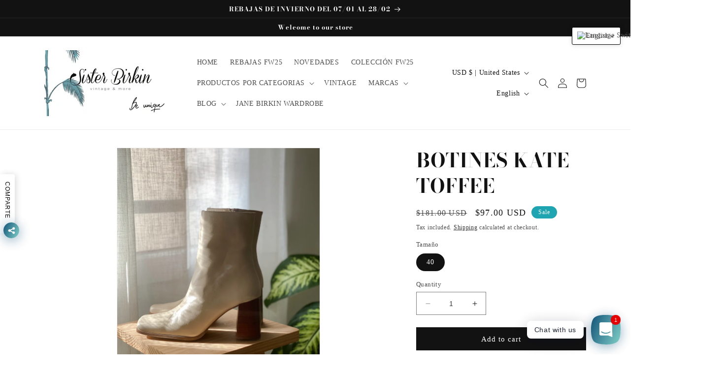

--- FILE ---
content_type: text/html; charset=utf-8
request_url: https://sisterbirkin.com/en-us/products/botines-kate-toffee
body_size: 71704
content:
<!doctype html>
<html class="no-js" lang="en">
  <head>
	<!-- Added by AVADA SEO Suite -->
	






<!-- Added by AVADA SEO Suite: Product Structured Data -->
<script type="application/ld+json">{
"@context": "https://schema.org/",
"@type": "Product",
"@id": "https://sisterbirkin.com/en-us/products/botines-kate-toffee",
"name": "BOTINES KATE TOFFEE",
"description": "Hecho en EspañaCalidad en los materiales , diseño personalizado y hecho en España : esas son las claves de nuestra selección exclusiva de calzado SB SHOESOtra de las joyas de nuestra colección exclusiva de calzado . Estos botines de punta cuadrada y costura central te ofrecen un estilo retro renovado que añadirá un toque de elegancia a tus outfits de temporada. Con una caña que llega por encima del tobillo y un tacón cuadrado de 7,5 cm, estos botines son la combinación perfecta de comodidad y estilo. La cremallera interior facilita su uso, y su color caramelo los convierte en una elección versátil. Además, la horma súper cómoda garantiza que tus pies estén felices todo el día. Eleva tu estilo con los Botines  Kate TofeeComposición : 100% Cuero Vacuno Altura tacón : 7,5cm Altura caña ( Talla 38 ) : 16cmMade in Spain",
"brand": {
  "@type": "Brand",
  "name": "Estefania Marco"
},
"offers": {
  "@type": "Offer",
  "price": "97.0",
  "priceCurrency": "USD",
  "itemCondition": "https://schema.org/NewCondition",
  "availability": "https://schema.org/InStock",
  "url": "https://sisterbirkin.com/en-us/products/botines-kate-toffee"
},
"image": [
  "https://sisterbirkin.com/cdn/shop/files/98231A28-93B9-4910-B6FA-589B8219B6F2.jpg?v=1694014006",
  "https://sisterbirkin.com/cdn/shop/files/E2D608BC-CD59-40EA-9166-10D12F184253.jpg?v=1695209285",
  "https://sisterbirkin.com/cdn/shop/files/FC7D599E-394F-4647-BF34-28EE845D697E.jpg?v=1695209285",
  "https://sisterbirkin.com/cdn/shop/files/247D0D25-FD9C-4421-B56C-91FCA9907053.jpg?v=1695209285",
  "https://sisterbirkin.com/cdn/shop/files/25FE2B7A-8B9F-4399-A210-A43CA5F5EFD0.jpg?v=1695209285",
  "https://sisterbirkin.com/cdn/shop/files/F912AB38-0C60-435F-9D22-22250341A8BE.jpg?v=1695209285",
  "https://sisterbirkin.com/cdn/shop/files/11DF7464-A04A-4491-8E64-3FD6293D1431.jpg?v=1695209285",
  "https://sisterbirkin.com/cdn/shop/files/CD659010-032D-4059-847E-9C90AC74B109.jpg?v=1695209285"
],
"releaseDate": "2023-09-06 13:55:59 +0200",
"sku": "KATE / 2409 / Adros / 40",
"mpn": "8400000001021"}</script>
<!-- /Added by AVADA SEO Suite --><!-- Added by AVADA SEO Suite: Breadcrumb Structured Data  -->
<script type="application/ld+json">{
  "@context": "https://schema.org",
  "@type": "BreadcrumbList",
  "itemListElement": [{
    "@type": "ListItem",
    "position": 1,
    "name": "Home",
    "item": "https://sisterbirkin.com"
  }, {
    "@type": "ListItem",
    "position": 2,
    "name": "BOTINES KATE TOFFEE",
    "item": "https://sisterbirkin.com/en-us/products/botines-kate-toffee"
  }]
}
</script>
<!-- Added by AVADA SEO Suite -->





	<!-- /Added by AVADA SEO Suite -->
 
<meta charset="utf-8">
    <meta http-equiv="X-UA-Compatible" content="IE=edge">
    <meta name="viewport" content="width=device-width,initial-scale=1">
    <meta name="theme-color" content="">
    <link rel="canonical" href="https://sisterbirkin.com/en-us/products/botines-kate-toffee">
    <link rel="preconnect" href="https://cdn.shopify.com" crossorigin><link rel="icon" type="image/png" href="//sisterbirkin.com/cdn/shop/files/SB_BLACKX3.jpg?crop=center&height=32&v=1681557975&width=32"><link rel="preconnect" href="https://fonts.shopifycdn.com" crossorigin><title>
      BOTINES KATE TOFFEE
 &ndash; Sister Birkin </title>

    
      <meta name="description" content="Hecho en España Calidad en los materiales , diseño personalizado y hecho en España : esas son las claves de nuestra selección exclusiva de calzado SB SHOES Otra de las joyas de nuestra colección exclusiva de calzado . Estos botines de punta cuadrada y costura central te ofrecen un estilo retro renovado que añadirá un t">
    

    

<meta property="og:site_name" content="Sister Birkin ">
<meta property="og:url" content="https://sisterbirkin.com/en-us/products/botines-kate-toffee">
<meta property="og:title" content="BOTINES KATE TOFFEE">
<meta property="og:type" content="product">
<meta property="og:description" content="Hecho en España Calidad en los materiales , diseño personalizado y hecho en España : esas son las claves de nuestra selección exclusiva de calzado SB SHOES Otra de las joyas de nuestra colección exclusiva de calzado . Estos botines de punta cuadrada y costura central te ofrecen un estilo retro renovado que añadirá un t"><meta property="og:image" content="http://sisterbirkin.com/cdn/shop/files/98231A28-93B9-4910-B6FA-589B8219B6F2.jpg?v=1694014006">
  <meta property="og:image:secure_url" content="https://sisterbirkin.com/cdn/shop/files/98231A28-93B9-4910-B6FA-589B8219B6F2.jpg?v=1694014006">
  <meta property="og:image:width" content="1874">
  <meta property="og:image:height" content="2500"><meta property="og:price:amount" content="97.00">
  <meta property="og:price:currency" content="USD"><meta name="twitter:site" content="@https://tiktok.com/sisterbirkin"><meta name="twitter:card" content="summary_large_image">
<meta name="twitter:title" content="BOTINES KATE TOFFEE">
<meta name="twitter:description" content="Hecho en España Calidad en los materiales , diseño personalizado y hecho en España : esas son las claves de nuestra selección exclusiva de calzado SB SHOES Otra de las joyas de nuestra colección exclusiva de calzado . Estos botines de punta cuadrada y costura central te ofrecen un estilo retro renovado que añadirá un t">


    <script src="//sisterbirkin.com/cdn/shop/t/8/assets/constants.js?v=95358004781563950421680345748" defer="defer"></script>
    <script src="//sisterbirkin.com/cdn/shop/t/8/assets/pubsub.js?v=2921868252632587581680345748" defer="defer"></script>
    <script src="//sisterbirkin.com/cdn/shop/t/8/assets/global.js?v=127210358271191040921680345748" defer="defer"></script>
    <script>window.performance && window.performance.mark && window.performance.mark('shopify.content_for_header.start');</script><meta name="google-site-verification" content="VTha6Q38aG-g_Mtd11CmBaBWujD6LVZF3PjhyRl4vo0">
<meta name="facebook-domain-verification" content="tbkcsa1nbqs9be0wqg0fra40xj7k7q">
<meta name="facebook-domain-verification" content="t342fbdr3dpypv4zop9hj4ik0lc2yr">
<meta id="shopify-digital-wallet" name="shopify-digital-wallet" content="/8098381905/digital_wallets/dialog">
<meta name="shopify-checkout-api-token" content="1282dee475beb60a4d46bb453e6c7171">
<meta id="in-context-paypal-metadata" data-shop-id="8098381905" data-venmo-supported="false" data-environment="production" data-locale="en_US" data-paypal-v4="true" data-currency="USD">
<link rel="alternate" hreflang="x-default" href="https://sisterbirkin.com/products/botines-kate-toffee">
<link rel="alternate" hreflang="es" href="https://sisterbirkin.com/products/botines-kate-toffee">
<link rel="alternate" hreflang="en" href="https://sisterbirkin.com/en/products/botines-kate-toffee">
<link rel="alternate" hreflang="fr" href="https://sisterbirkin.com/fr/products/botines-kate-toffee">
<link rel="alternate" hreflang="de" href="https://sisterbirkin.com/de/products/botines-kate-toffee">
<link rel="alternate" hreflang="it" href="https://sisterbirkin.com/it/products/botines-kate-toffee">
<link rel="alternate" hreflang="en-US" href="https://sisterbirkin.com/en-us/products/botines-kate-toffee">
<link rel="alternate" hreflang="fr-US" href="https://sisterbirkin.com/fr-us/products/botines-kate-toffee">
<link rel="alternate" hreflang="de-US" href="https://sisterbirkin.com/de-us/products/botines-kate-toffee">
<link rel="alternate" hreflang="it-US" href="https://sisterbirkin.com/it-us/products/botines-kate-toffee">
<link rel="alternate" hreflang="es-US" href="https://sisterbirkin.com/es-us/products/botines-kate-toffee">
<link rel="alternate" hreflang="fr-AD" href="https://sisterbirkin.com/fr-fr/products/botines-kate-toffee">
<link rel="alternate" hreflang="en-AD" href="https://sisterbirkin.com/en-fr/products/botines-kate-toffee">
<link rel="alternate" hreflang="es-AD" href="https://sisterbirkin.com/es-fr/products/botines-kate-toffee">
<link rel="alternate" hreflang="de-AD" href="https://sisterbirkin.com/de-fr/products/botines-kate-toffee">
<link rel="alternate" hreflang="it-AD" href="https://sisterbirkin.com/it-fr/products/botines-kate-toffee">
<link rel="alternate" hreflang="fr-AL" href="https://sisterbirkin.com/fr-fr/products/botines-kate-toffee">
<link rel="alternate" hreflang="en-AL" href="https://sisterbirkin.com/en-fr/products/botines-kate-toffee">
<link rel="alternate" hreflang="es-AL" href="https://sisterbirkin.com/es-fr/products/botines-kate-toffee">
<link rel="alternate" hreflang="de-AL" href="https://sisterbirkin.com/de-fr/products/botines-kate-toffee">
<link rel="alternate" hreflang="it-AL" href="https://sisterbirkin.com/it-fr/products/botines-kate-toffee">
<link rel="alternate" hreflang="fr-AX" href="https://sisterbirkin.com/fr-fr/products/botines-kate-toffee">
<link rel="alternate" hreflang="en-AX" href="https://sisterbirkin.com/en-fr/products/botines-kate-toffee">
<link rel="alternate" hreflang="es-AX" href="https://sisterbirkin.com/es-fr/products/botines-kate-toffee">
<link rel="alternate" hreflang="de-AX" href="https://sisterbirkin.com/de-fr/products/botines-kate-toffee">
<link rel="alternate" hreflang="it-AX" href="https://sisterbirkin.com/it-fr/products/botines-kate-toffee">
<link rel="alternate" hreflang="fr-BA" href="https://sisterbirkin.com/fr-fr/products/botines-kate-toffee">
<link rel="alternate" hreflang="en-BA" href="https://sisterbirkin.com/en-fr/products/botines-kate-toffee">
<link rel="alternate" hreflang="es-BA" href="https://sisterbirkin.com/es-fr/products/botines-kate-toffee">
<link rel="alternate" hreflang="de-BA" href="https://sisterbirkin.com/de-fr/products/botines-kate-toffee">
<link rel="alternate" hreflang="it-BA" href="https://sisterbirkin.com/it-fr/products/botines-kate-toffee">
<link rel="alternate" hreflang="fr-BG" href="https://sisterbirkin.com/fr-fr/products/botines-kate-toffee">
<link rel="alternate" hreflang="en-BG" href="https://sisterbirkin.com/en-fr/products/botines-kate-toffee">
<link rel="alternate" hreflang="es-BG" href="https://sisterbirkin.com/es-fr/products/botines-kate-toffee">
<link rel="alternate" hreflang="de-BG" href="https://sisterbirkin.com/de-fr/products/botines-kate-toffee">
<link rel="alternate" hreflang="it-BG" href="https://sisterbirkin.com/it-fr/products/botines-kate-toffee">
<link rel="alternate" hreflang="fr-BY" href="https://sisterbirkin.com/fr-fr/products/botines-kate-toffee">
<link rel="alternate" hreflang="en-BY" href="https://sisterbirkin.com/en-fr/products/botines-kate-toffee">
<link rel="alternate" hreflang="es-BY" href="https://sisterbirkin.com/es-fr/products/botines-kate-toffee">
<link rel="alternate" hreflang="de-BY" href="https://sisterbirkin.com/de-fr/products/botines-kate-toffee">
<link rel="alternate" hreflang="it-BY" href="https://sisterbirkin.com/it-fr/products/botines-kate-toffee">
<link rel="alternate" hreflang="fr-CH" href="https://sisterbirkin.com/fr-fr/products/botines-kate-toffee">
<link rel="alternate" hreflang="en-CH" href="https://sisterbirkin.com/en-fr/products/botines-kate-toffee">
<link rel="alternate" hreflang="es-CH" href="https://sisterbirkin.com/es-fr/products/botines-kate-toffee">
<link rel="alternate" hreflang="de-CH" href="https://sisterbirkin.com/de-fr/products/botines-kate-toffee">
<link rel="alternate" hreflang="it-CH" href="https://sisterbirkin.com/it-fr/products/botines-kate-toffee">
<link rel="alternate" hreflang="fr-CZ" href="https://sisterbirkin.com/fr-fr/products/botines-kate-toffee">
<link rel="alternate" hreflang="en-CZ" href="https://sisterbirkin.com/en-fr/products/botines-kate-toffee">
<link rel="alternate" hreflang="es-CZ" href="https://sisterbirkin.com/es-fr/products/botines-kate-toffee">
<link rel="alternate" hreflang="de-CZ" href="https://sisterbirkin.com/de-fr/products/botines-kate-toffee">
<link rel="alternate" hreflang="it-CZ" href="https://sisterbirkin.com/it-fr/products/botines-kate-toffee">
<link rel="alternate" hreflang="fr-DK" href="https://sisterbirkin.com/fr-fr/products/botines-kate-toffee">
<link rel="alternate" hreflang="en-DK" href="https://sisterbirkin.com/en-fr/products/botines-kate-toffee">
<link rel="alternate" hreflang="es-DK" href="https://sisterbirkin.com/es-fr/products/botines-kate-toffee">
<link rel="alternate" hreflang="de-DK" href="https://sisterbirkin.com/de-fr/products/botines-kate-toffee">
<link rel="alternate" hreflang="it-DK" href="https://sisterbirkin.com/it-fr/products/botines-kate-toffee">
<link rel="alternate" hreflang="fr-EE" href="https://sisterbirkin.com/fr-fr/products/botines-kate-toffee">
<link rel="alternate" hreflang="en-EE" href="https://sisterbirkin.com/en-fr/products/botines-kate-toffee">
<link rel="alternate" hreflang="es-EE" href="https://sisterbirkin.com/es-fr/products/botines-kate-toffee">
<link rel="alternate" hreflang="de-EE" href="https://sisterbirkin.com/de-fr/products/botines-kate-toffee">
<link rel="alternate" hreflang="it-EE" href="https://sisterbirkin.com/it-fr/products/botines-kate-toffee">
<link rel="alternate" hreflang="fr-FI" href="https://sisterbirkin.com/fr-fr/products/botines-kate-toffee">
<link rel="alternate" hreflang="en-FI" href="https://sisterbirkin.com/en-fr/products/botines-kate-toffee">
<link rel="alternate" hreflang="es-FI" href="https://sisterbirkin.com/es-fr/products/botines-kate-toffee">
<link rel="alternate" hreflang="de-FI" href="https://sisterbirkin.com/de-fr/products/botines-kate-toffee">
<link rel="alternate" hreflang="it-FI" href="https://sisterbirkin.com/it-fr/products/botines-kate-toffee">
<link rel="alternate" hreflang="fr-FO" href="https://sisterbirkin.com/fr-fr/products/botines-kate-toffee">
<link rel="alternate" hreflang="en-FO" href="https://sisterbirkin.com/en-fr/products/botines-kate-toffee">
<link rel="alternate" hreflang="es-FO" href="https://sisterbirkin.com/es-fr/products/botines-kate-toffee">
<link rel="alternate" hreflang="de-FO" href="https://sisterbirkin.com/de-fr/products/botines-kate-toffee">
<link rel="alternate" hreflang="it-FO" href="https://sisterbirkin.com/it-fr/products/botines-kate-toffee">
<link rel="alternate" hreflang="fr-GB" href="https://sisterbirkin.com/fr-fr/products/botines-kate-toffee">
<link rel="alternate" hreflang="en-GB" href="https://sisterbirkin.com/en-fr/products/botines-kate-toffee">
<link rel="alternate" hreflang="es-GB" href="https://sisterbirkin.com/es-fr/products/botines-kate-toffee">
<link rel="alternate" hreflang="de-GB" href="https://sisterbirkin.com/de-fr/products/botines-kate-toffee">
<link rel="alternate" hreflang="it-GB" href="https://sisterbirkin.com/it-fr/products/botines-kate-toffee">
<link rel="alternate" hreflang="fr-GG" href="https://sisterbirkin.com/fr-fr/products/botines-kate-toffee">
<link rel="alternate" hreflang="en-GG" href="https://sisterbirkin.com/en-fr/products/botines-kate-toffee">
<link rel="alternate" hreflang="es-GG" href="https://sisterbirkin.com/es-fr/products/botines-kate-toffee">
<link rel="alternate" hreflang="de-GG" href="https://sisterbirkin.com/de-fr/products/botines-kate-toffee">
<link rel="alternate" hreflang="it-GG" href="https://sisterbirkin.com/it-fr/products/botines-kate-toffee">
<link rel="alternate" hreflang="fr-GI" href="https://sisterbirkin.com/fr-fr/products/botines-kate-toffee">
<link rel="alternate" hreflang="en-GI" href="https://sisterbirkin.com/en-fr/products/botines-kate-toffee">
<link rel="alternate" hreflang="es-GI" href="https://sisterbirkin.com/es-fr/products/botines-kate-toffee">
<link rel="alternate" hreflang="de-GI" href="https://sisterbirkin.com/de-fr/products/botines-kate-toffee">
<link rel="alternate" hreflang="it-GI" href="https://sisterbirkin.com/it-fr/products/botines-kate-toffee">
<link rel="alternate" hreflang="fr-GR" href="https://sisterbirkin.com/fr-fr/products/botines-kate-toffee">
<link rel="alternate" hreflang="en-GR" href="https://sisterbirkin.com/en-fr/products/botines-kate-toffee">
<link rel="alternate" hreflang="es-GR" href="https://sisterbirkin.com/es-fr/products/botines-kate-toffee">
<link rel="alternate" hreflang="de-GR" href="https://sisterbirkin.com/de-fr/products/botines-kate-toffee">
<link rel="alternate" hreflang="it-GR" href="https://sisterbirkin.com/it-fr/products/botines-kate-toffee">
<link rel="alternate" hreflang="fr-HR" href="https://sisterbirkin.com/fr-fr/products/botines-kate-toffee">
<link rel="alternate" hreflang="en-HR" href="https://sisterbirkin.com/en-fr/products/botines-kate-toffee">
<link rel="alternate" hreflang="es-HR" href="https://sisterbirkin.com/es-fr/products/botines-kate-toffee">
<link rel="alternate" hreflang="de-HR" href="https://sisterbirkin.com/de-fr/products/botines-kate-toffee">
<link rel="alternate" hreflang="it-HR" href="https://sisterbirkin.com/it-fr/products/botines-kate-toffee">
<link rel="alternate" hreflang="fr-HU" href="https://sisterbirkin.com/fr-fr/products/botines-kate-toffee">
<link rel="alternate" hreflang="en-HU" href="https://sisterbirkin.com/en-fr/products/botines-kate-toffee">
<link rel="alternate" hreflang="es-HU" href="https://sisterbirkin.com/es-fr/products/botines-kate-toffee">
<link rel="alternate" hreflang="de-HU" href="https://sisterbirkin.com/de-fr/products/botines-kate-toffee">
<link rel="alternate" hreflang="it-HU" href="https://sisterbirkin.com/it-fr/products/botines-kate-toffee">
<link rel="alternate" hreflang="fr-IE" href="https://sisterbirkin.com/fr-fr/products/botines-kate-toffee">
<link rel="alternate" hreflang="en-IE" href="https://sisterbirkin.com/en-fr/products/botines-kate-toffee">
<link rel="alternate" hreflang="es-IE" href="https://sisterbirkin.com/es-fr/products/botines-kate-toffee">
<link rel="alternate" hreflang="de-IE" href="https://sisterbirkin.com/de-fr/products/botines-kate-toffee">
<link rel="alternate" hreflang="it-IE" href="https://sisterbirkin.com/it-fr/products/botines-kate-toffee">
<link rel="alternate" hreflang="fr-IM" href="https://sisterbirkin.com/fr-fr/products/botines-kate-toffee">
<link rel="alternate" hreflang="en-IM" href="https://sisterbirkin.com/en-fr/products/botines-kate-toffee">
<link rel="alternate" hreflang="es-IM" href="https://sisterbirkin.com/es-fr/products/botines-kate-toffee">
<link rel="alternate" hreflang="de-IM" href="https://sisterbirkin.com/de-fr/products/botines-kate-toffee">
<link rel="alternate" hreflang="it-IM" href="https://sisterbirkin.com/it-fr/products/botines-kate-toffee">
<link rel="alternate" hreflang="fr-IS" href="https://sisterbirkin.com/fr-fr/products/botines-kate-toffee">
<link rel="alternate" hreflang="en-IS" href="https://sisterbirkin.com/en-fr/products/botines-kate-toffee">
<link rel="alternate" hreflang="es-IS" href="https://sisterbirkin.com/es-fr/products/botines-kate-toffee">
<link rel="alternate" hreflang="de-IS" href="https://sisterbirkin.com/de-fr/products/botines-kate-toffee">
<link rel="alternate" hreflang="it-IS" href="https://sisterbirkin.com/it-fr/products/botines-kate-toffee">
<link rel="alternate" hreflang="fr-IT" href="https://sisterbirkin.com/fr-fr/products/botines-kate-toffee">
<link rel="alternate" hreflang="en-IT" href="https://sisterbirkin.com/en-fr/products/botines-kate-toffee">
<link rel="alternate" hreflang="es-IT" href="https://sisterbirkin.com/es-fr/products/botines-kate-toffee">
<link rel="alternate" hreflang="de-IT" href="https://sisterbirkin.com/de-fr/products/botines-kate-toffee">
<link rel="alternate" hreflang="it-IT" href="https://sisterbirkin.com/it-fr/products/botines-kate-toffee">
<link rel="alternate" hreflang="fr-JE" href="https://sisterbirkin.com/fr-fr/products/botines-kate-toffee">
<link rel="alternate" hreflang="en-JE" href="https://sisterbirkin.com/en-fr/products/botines-kate-toffee">
<link rel="alternate" hreflang="es-JE" href="https://sisterbirkin.com/es-fr/products/botines-kate-toffee">
<link rel="alternate" hreflang="de-JE" href="https://sisterbirkin.com/de-fr/products/botines-kate-toffee">
<link rel="alternate" hreflang="it-JE" href="https://sisterbirkin.com/it-fr/products/botines-kate-toffee">
<link rel="alternate" hreflang="fr-LI" href="https://sisterbirkin.com/fr-fr/products/botines-kate-toffee">
<link rel="alternate" hreflang="en-LI" href="https://sisterbirkin.com/en-fr/products/botines-kate-toffee">
<link rel="alternate" hreflang="es-LI" href="https://sisterbirkin.com/es-fr/products/botines-kate-toffee">
<link rel="alternate" hreflang="de-LI" href="https://sisterbirkin.com/de-fr/products/botines-kate-toffee">
<link rel="alternate" hreflang="it-LI" href="https://sisterbirkin.com/it-fr/products/botines-kate-toffee">
<link rel="alternate" hreflang="fr-LT" href="https://sisterbirkin.com/fr-fr/products/botines-kate-toffee">
<link rel="alternate" hreflang="en-LT" href="https://sisterbirkin.com/en-fr/products/botines-kate-toffee">
<link rel="alternate" hreflang="es-LT" href="https://sisterbirkin.com/es-fr/products/botines-kate-toffee">
<link rel="alternate" hreflang="de-LT" href="https://sisterbirkin.com/de-fr/products/botines-kate-toffee">
<link rel="alternate" hreflang="it-LT" href="https://sisterbirkin.com/it-fr/products/botines-kate-toffee">
<link rel="alternate" hreflang="fr-LU" href="https://sisterbirkin.com/fr-fr/products/botines-kate-toffee">
<link rel="alternate" hreflang="en-LU" href="https://sisterbirkin.com/en-fr/products/botines-kate-toffee">
<link rel="alternate" hreflang="es-LU" href="https://sisterbirkin.com/es-fr/products/botines-kate-toffee">
<link rel="alternate" hreflang="de-LU" href="https://sisterbirkin.com/de-fr/products/botines-kate-toffee">
<link rel="alternate" hreflang="it-LU" href="https://sisterbirkin.com/it-fr/products/botines-kate-toffee">
<link rel="alternate" hreflang="fr-LV" href="https://sisterbirkin.com/fr-fr/products/botines-kate-toffee">
<link rel="alternate" hreflang="en-LV" href="https://sisterbirkin.com/en-fr/products/botines-kate-toffee">
<link rel="alternate" hreflang="es-LV" href="https://sisterbirkin.com/es-fr/products/botines-kate-toffee">
<link rel="alternate" hreflang="de-LV" href="https://sisterbirkin.com/de-fr/products/botines-kate-toffee">
<link rel="alternate" hreflang="it-LV" href="https://sisterbirkin.com/it-fr/products/botines-kate-toffee">
<link rel="alternate" hreflang="fr-MC" href="https://sisterbirkin.com/fr-fr/products/botines-kate-toffee">
<link rel="alternate" hreflang="en-MC" href="https://sisterbirkin.com/en-fr/products/botines-kate-toffee">
<link rel="alternate" hreflang="es-MC" href="https://sisterbirkin.com/es-fr/products/botines-kate-toffee">
<link rel="alternate" hreflang="de-MC" href="https://sisterbirkin.com/de-fr/products/botines-kate-toffee">
<link rel="alternate" hreflang="it-MC" href="https://sisterbirkin.com/it-fr/products/botines-kate-toffee">
<link rel="alternate" hreflang="fr-MD" href="https://sisterbirkin.com/fr-fr/products/botines-kate-toffee">
<link rel="alternate" hreflang="en-MD" href="https://sisterbirkin.com/en-fr/products/botines-kate-toffee">
<link rel="alternate" hreflang="es-MD" href="https://sisterbirkin.com/es-fr/products/botines-kate-toffee">
<link rel="alternate" hreflang="de-MD" href="https://sisterbirkin.com/de-fr/products/botines-kate-toffee">
<link rel="alternate" hreflang="it-MD" href="https://sisterbirkin.com/it-fr/products/botines-kate-toffee">
<link rel="alternate" hreflang="fr-ME" href="https://sisterbirkin.com/fr-fr/products/botines-kate-toffee">
<link rel="alternate" hreflang="en-ME" href="https://sisterbirkin.com/en-fr/products/botines-kate-toffee">
<link rel="alternate" hreflang="es-ME" href="https://sisterbirkin.com/es-fr/products/botines-kate-toffee">
<link rel="alternate" hreflang="de-ME" href="https://sisterbirkin.com/de-fr/products/botines-kate-toffee">
<link rel="alternate" hreflang="it-ME" href="https://sisterbirkin.com/it-fr/products/botines-kate-toffee">
<link rel="alternate" hreflang="fr-MK" href="https://sisterbirkin.com/fr-fr/products/botines-kate-toffee">
<link rel="alternate" hreflang="en-MK" href="https://sisterbirkin.com/en-fr/products/botines-kate-toffee">
<link rel="alternate" hreflang="es-MK" href="https://sisterbirkin.com/es-fr/products/botines-kate-toffee">
<link rel="alternate" hreflang="de-MK" href="https://sisterbirkin.com/de-fr/products/botines-kate-toffee">
<link rel="alternate" hreflang="it-MK" href="https://sisterbirkin.com/it-fr/products/botines-kate-toffee">
<link rel="alternate" hreflang="fr-MT" href="https://sisterbirkin.com/fr-fr/products/botines-kate-toffee">
<link rel="alternate" hreflang="en-MT" href="https://sisterbirkin.com/en-fr/products/botines-kate-toffee">
<link rel="alternate" hreflang="es-MT" href="https://sisterbirkin.com/es-fr/products/botines-kate-toffee">
<link rel="alternate" hreflang="de-MT" href="https://sisterbirkin.com/de-fr/products/botines-kate-toffee">
<link rel="alternate" hreflang="it-MT" href="https://sisterbirkin.com/it-fr/products/botines-kate-toffee">
<link rel="alternate" hreflang="fr-NO" href="https://sisterbirkin.com/fr-fr/products/botines-kate-toffee">
<link rel="alternate" hreflang="en-NO" href="https://sisterbirkin.com/en-fr/products/botines-kate-toffee">
<link rel="alternate" hreflang="es-NO" href="https://sisterbirkin.com/es-fr/products/botines-kate-toffee">
<link rel="alternate" hreflang="de-NO" href="https://sisterbirkin.com/de-fr/products/botines-kate-toffee">
<link rel="alternate" hreflang="it-NO" href="https://sisterbirkin.com/it-fr/products/botines-kate-toffee">
<link rel="alternate" hreflang="fr-PL" href="https://sisterbirkin.com/fr-fr/products/botines-kate-toffee">
<link rel="alternate" hreflang="en-PL" href="https://sisterbirkin.com/en-fr/products/botines-kate-toffee">
<link rel="alternate" hreflang="es-PL" href="https://sisterbirkin.com/es-fr/products/botines-kate-toffee">
<link rel="alternate" hreflang="de-PL" href="https://sisterbirkin.com/de-fr/products/botines-kate-toffee">
<link rel="alternate" hreflang="it-PL" href="https://sisterbirkin.com/it-fr/products/botines-kate-toffee">
<link rel="alternate" hreflang="fr-PT" href="https://sisterbirkin.com/fr-fr/products/botines-kate-toffee">
<link rel="alternate" hreflang="en-PT" href="https://sisterbirkin.com/en-fr/products/botines-kate-toffee">
<link rel="alternate" hreflang="es-PT" href="https://sisterbirkin.com/es-fr/products/botines-kate-toffee">
<link rel="alternate" hreflang="de-PT" href="https://sisterbirkin.com/de-fr/products/botines-kate-toffee">
<link rel="alternate" hreflang="it-PT" href="https://sisterbirkin.com/it-fr/products/botines-kate-toffee">
<link rel="alternate" hreflang="fr-RO" href="https://sisterbirkin.com/fr-fr/products/botines-kate-toffee">
<link rel="alternate" hreflang="en-RO" href="https://sisterbirkin.com/en-fr/products/botines-kate-toffee">
<link rel="alternate" hreflang="es-RO" href="https://sisterbirkin.com/es-fr/products/botines-kate-toffee">
<link rel="alternate" hreflang="de-RO" href="https://sisterbirkin.com/de-fr/products/botines-kate-toffee">
<link rel="alternate" hreflang="it-RO" href="https://sisterbirkin.com/it-fr/products/botines-kate-toffee">
<link rel="alternate" hreflang="fr-RS" href="https://sisterbirkin.com/fr-fr/products/botines-kate-toffee">
<link rel="alternate" hreflang="en-RS" href="https://sisterbirkin.com/en-fr/products/botines-kate-toffee">
<link rel="alternate" hreflang="es-RS" href="https://sisterbirkin.com/es-fr/products/botines-kate-toffee">
<link rel="alternate" hreflang="de-RS" href="https://sisterbirkin.com/de-fr/products/botines-kate-toffee">
<link rel="alternate" hreflang="it-RS" href="https://sisterbirkin.com/it-fr/products/botines-kate-toffee">
<link rel="alternate" hreflang="fr-RU" href="https://sisterbirkin.com/fr-fr/products/botines-kate-toffee">
<link rel="alternate" hreflang="en-RU" href="https://sisterbirkin.com/en-fr/products/botines-kate-toffee">
<link rel="alternate" hreflang="es-RU" href="https://sisterbirkin.com/es-fr/products/botines-kate-toffee">
<link rel="alternate" hreflang="de-RU" href="https://sisterbirkin.com/de-fr/products/botines-kate-toffee">
<link rel="alternate" hreflang="it-RU" href="https://sisterbirkin.com/it-fr/products/botines-kate-toffee">
<link rel="alternate" hreflang="fr-SE" href="https://sisterbirkin.com/fr-fr/products/botines-kate-toffee">
<link rel="alternate" hreflang="en-SE" href="https://sisterbirkin.com/en-fr/products/botines-kate-toffee">
<link rel="alternate" hreflang="es-SE" href="https://sisterbirkin.com/es-fr/products/botines-kate-toffee">
<link rel="alternate" hreflang="de-SE" href="https://sisterbirkin.com/de-fr/products/botines-kate-toffee">
<link rel="alternate" hreflang="it-SE" href="https://sisterbirkin.com/it-fr/products/botines-kate-toffee">
<link rel="alternate" hreflang="fr-SI" href="https://sisterbirkin.com/fr-fr/products/botines-kate-toffee">
<link rel="alternate" hreflang="en-SI" href="https://sisterbirkin.com/en-fr/products/botines-kate-toffee">
<link rel="alternate" hreflang="es-SI" href="https://sisterbirkin.com/es-fr/products/botines-kate-toffee">
<link rel="alternate" hreflang="de-SI" href="https://sisterbirkin.com/de-fr/products/botines-kate-toffee">
<link rel="alternate" hreflang="it-SI" href="https://sisterbirkin.com/it-fr/products/botines-kate-toffee">
<link rel="alternate" hreflang="fr-SJ" href="https://sisterbirkin.com/fr-fr/products/botines-kate-toffee">
<link rel="alternate" hreflang="en-SJ" href="https://sisterbirkin.com/en-fr/products/botines-kate-toffee">
<link rel="alternate" hreflang="es-SJ" href="https://sisterbirkin.com/es-fr/products/botines-kate-toffee">
<link rel="alternate" hreflang="de-SJ" href="https://sisterbirkin.com/de-fr/products/botines-kate-toffee">
<link rel="alternate" hreflang="it-SJ" href="https://sisterbirkin.com/it-fr/products/botines-kate-toffee">
<link rel="alternate" hreflang="fr-SK" href="https://sisterbirkin.com/fr-fr/products/botines-kate-toffee">
<link rel="alternate" hreflang="en-SK" href="https://sisterbirkin.com/en-fr/products/botines-kate-toffee">
<link rel="alternate" hreflang="es-SK" href="https://sisterbirkin.com/es-fr/products/botines-kate-toffee">
<link rel="alternate" hreflang="de-SK" href="https://sisterbirkin.com/de-fr/products/botines-kate-toffee">
<link rel="alternate" hreflang="it-SK" href="https://sisterbirkin.com/it-fr/products/botines-kate-toffee">
<link rel="alternate" hreflang="fr-SM" href="https://sisterbirkin.com/fr-fr/products/botines-kate-toffee">
<link rel="alternate" hreflang="en-SM" href="https://sisterbirkin.com/en-fr/products/botines-kate-toffee">
<link rel="alternate" hreflang="es-SM" href="https://sisterbirkin.com/es-fr/products/botines-kate-toffee">
<link rel="alternate" hreflang="de-SM" href="https://sisterbirkin.com/de-fr/products/botines-kate-toffee">
<link rel="alternate" hreflang="it-SM" href="https://sisterbirkin.com/it-fr/products/botines-kate-toffee">
<link rel="alternate" hreflang="fr-UA" href="https://sisterbirkin.com/fr-fr/products/botines-kate-toffee">
<link rel="alternate" hreflang="en-UA" href="https://sisterbirkin.com/en-fr/products/botines-kate-toffee">
<link rel="alternate" hreflang="es-UA" href="https://sisterbirkin.com/es-fr/products/botines-kate-toffee">
<link rel="alternate" hreflang="de-UA" href="https://sisterbirkin.com/de-fr/products/botines-kate-toffee">
<link rel="alternate" hreflang="it-UA" href="https://sisterbirkin.com/it-fr/products/botines-kate-toffee">
<link rel="alternate" hreflang="fr-VA" href="https://sisterbirkin.com/fr-fr/products/botines-kate-toffee">
<link rel="alternate" hreflang="en-VA" href="https://sisterbirkin.com/en-fr/products/botines-kate-toffee">
<link rel="alternate" hreflang="es-VA" href="https://sisterbirkin.com/es-fr/products/botines-kate-toffee">
<link rel="alternate" hreflang="de-VA" href="https://sisterbirkin.com/de-fr/products/botines-kate-toffee">
<link rel="alternate" hreflang="it-VA" href="https://sisterbirkin.com/it-fr/products/botines-kate-toffee">
<link rel="alternate" hreflang="fr-XK" href="https://sisterbirkin.com/fr-fr/products/botines-kate-toffee">
<link rel="alternate" hreflang="en-XK" href="https://sisterbirkin.com/en-fr/products/botines-kate-toffee">
<link rel="alternate" hreflang="es-XK" href="https://sisterbirkin.com/es-fr/products/botines-kate-toffee">
<link rel="alternate" hreflang="de-XK" href="https://sisterbirkin.com/de-fr/products/botines-kate-toffee">
<link rel="alternate" hreflang="it-XK" href="https://sisterbirkin.com/it-fr/products/botines-kate-toffee">
<link rel="alternate" hreflang="fr-DE" href="https://sisterbirkin.com/fr-fr/products/botines-kate-toffee">
<link rel="alternate" hreflang="en-DE" href="https://sisterbirkin.com/en-fr/products/botines-kate-toffee">
<link rel="alternate" hreflang="es-DE" href="https://sisterbirkin.com/es-fr/products/botines-kate-toffee">
<link rel="alternate" hreflang="de-DE" href="https://sisterbirkin.com/de-fr/products/botines-kate-toffee">
<link rel="alternate" hreflang="it-DE" href="https://sisterbirkin.com/it-fr/products/botines-kate-toffee">
<link rel="alternate" hreflang="fr-BE" href="https://sisterbirkin.com/fr-fr/products/botines-kate-toffee">
<link rel="alternate" hreflang="en-BE" href="https://sisterbirkin.com/en-fr/products/botines-kate-toffee">
<link rel="alternate" hreflang="es-BE" href="https://sisterbirkin.com/es-fr/products/botines-kate-toffee">
<link rel="alternate" hreflang="de-BE" href="https://sisterbirkin.com/de-fr/products/botines-kate-toffee">
<link rel="alternate" hreflang="it-BE" href="https://sisterbirkin.com/it-fr/products/botines-kate-toffee">
<link rel="alternate" hreflang="fr-AT" href="https://sisterbirkin.com/fr-fr/products/botines-kate-toffee">
<link rel="alternate" hreflang="en-AT" href="https://sisterbirkin.com/en-fr/products/botines-kate-toffee">
<link rel="alternate" hreflang="es-AT" href="https://sisterbirkin.com/es-fr/products/botines-kate-toffee">
<link rel="alternate" hreflang="de-AT" href="https://sisterbirkin.com/de-fr/products/botines-kate-toffee">
<link rel="alternate" hreflang="it-AT" href="https://sisterbirkin.com/it-fr/products/botines-kate-toffee">
<link rel="alternate" hreflang="fr-NL" href="https://sisterbirkin.com/fr-fr/products/botines-kate-toffee">
<link rel="alternate" hreflang="en-NL" href="https://sisterbirkin.com/en-fr/products/botines-kate-toffee">
<link rel="alternate" hreflang="es-NL" href="https://sisterbirkin.com/es-fr/products/botines-kate-toffee">
<link rel="alternate" hreflang="de-NL" href="https://sisterbirkin.com/de-fr/products/botines-kate-toffee">
<link rel="alternate" hreflang="it-NL" href="https://sisterbirkin.com/it-fr/products/botines-kate-toffee">
<link rel="alternate" hreflang="en-AC" href="https://sisterbirkin.com/en-en/products/botines-kate-toffee">
<link rel="alternate" hreflang="es-AC" href="https://sisterbirkin.com/es-en/products/botines-kate-toffee">
<link rel="alternate" hreflang="fr-AC" href="https://sisterbirkin.com/fr-en/products/botines-kate-toffee">
<link rel="alternate" hreflang="de-AC" href="https://sisterbirkin.com/de-en/products/botines-kate-toffee">
<link rel="alternate" hreflang="it-AC" href="https://sisterbirkin.com/it-en/products/botines-kate-toffee">
<link rel="alternate" hreflang="en-AE" href="https://sisterbirkin.com/en-en/products/botines-kate-toffee">
<link rel="alternate" hreflang="es-AE" href="https://sisterbirkin.com/es-en/products/botines-kate-toffee">
<link rel="alternate" hreflang="fr-AE" href="https://sisterbirkin.com/fr-en/products/botines-kate-toffee">
<link rel="alternate" hreflang="de-AE" href="https://sisterbirkin.com/de-en/products/botines-kate-toffee">
<link rel="alternate" hreflang="it-AE" href="https://sisterbirkin.com/it-en/products/botines-kate-toffee">
<link rel="alternate" hreflang="en-AF" href="https://sisterbirkin.com/en-en/products/botines-kate-toffee">
<link rel="alternate" hreflang="es-AF" href="https://sisterbirkin.com/es-en/products/botines-kate-toffee">
<link rel="alternate" hreflang="fr-AF" href="https://sisterbirkin.com/fr-en/products/botines-kate-toffee">
<link rel="alternate" hreflang="de-AF" href="https://sisterbirkin.com/de-en/products/botines-kate-toffee">
<link rel="alternate" hreflang="it-AF" href="https://sisterbirkin.com/it-en/products/botines-kate-toffee">
<link rel="alternate" hreflang="en-AG" href="https://sisterbirkin.com/en-en/products/botines-kate-toffee">
<link rel="alternate" hreflang="es-AG" href="https://sisterbirkin.com/es-en/products/botines-kate-toffee">
<link rel="alternate" hreflang="fr-AG" href="https://sisterbirkin.com/fr-en/products/botines-kate-toffee">
<link rel="alternate" hreflang="de-AG" href="https://sisterbirkin.com/de-en/products/botines-kate-toffee">
<link rel="alternate" hreflang="it-AG" href="https://sisterbirkin.com/it-en/products/botines-kate-toffee">
<link rel="alternate" hreflang="en-AI" href="https://sisterbirkin.com/en-en/products/botines-kate-toffee">
<link rel="alternate" hreflang="es-AI" href="https://sisterbirkin.com/es-en/products/botines-kate-toffee">
<link rel="alternate" hreflang="fr-AI" href="https://sisterbirkin.com/fr-en/products/botines-kate-toffee">
<link rel="alternate" hreflang="de-AI" href="https://sisterbirkin.com/de-en/products/botines-kate-toffee">
<link rel="alternate" hreflang="it-AI" href="https://sisterbirkin.com/it-en/products/botines-kate-toffee">
<link rel="alternate" hreflang="en-AM" href="https://sisterbirkin.com/en-en/products/botines-kate-toffee">
<link rel="alternate" hreflang="es-AM" href="https://sisterbirkin.com/es-en/products/botines-kate-toffee">
<link rel="alternate" hreflang="fr-AM" href="https://sisterbirkin.com/fr-en/products/botines-kate-toffee">
<link rel="alternate" hreflang="de-AM" href="https://sisterbirkin.com/de-en/products/botines-kate-toffee">
<link rel="alternate" hreflang="it-AM" href="https://sisterbirkin.com/it-en/products/botines-kate-toffee">
<link rel="alternate" hreflang="en-AO" href="https://sisterbirkin.com/en-en/products/botines-kate-toffee">
<link rel="alternate" hreflang="es-AO" href="https://sisterbirkin.com/es-en/products/botines-kate-toffee">
<link rel="alternate" hreflang="fr-AO" href="https://sisterbirkin.com/fr-en/products/botines-kate-toffee">
<link rel="alternate" hreflang="de-AO" href="https://sisterbirkin.com/de-en/products/botines-kate-toffee">
<link rel="alternate" hreflang="it-AO" href="https://sisterbirkin.com/it-en/products/botines-kate-toffee">
<link rel="alternate" hreflang="en-AR" href="https://sisterbirkin.com/en-en/products/botines-kate-toffee">
<link rel="alternate" hreflang="es-AR" href="https://sisterbirkin.com/es-en/products/botines-kate-toffee">
<link rel="alternate" hreflang="fr-AR" href="https://sisterbirkin.com/fr-en/products/botines-kate-toffee">
<link rel="alternate" hreflang="de-AR" href="https://sisterbirkin.com/de-en/products/botines-kate-toffee">
<link rel="alternate" hreflang="it-AR" href="https://sisterbirkin.com/it-en/products/botines-kate-toffee">
<link rel="alternate" hreflang="en-AU" href="https://sisterbirkin.com/en-en/products/botines-kate-toffee">
<link rel="alternate" hreflang="es-AU" href="https://sisterbirkin.com/es-en/products/botines-kate-toffee">
<link rel="alternate" hreflang="fr-AU" href="https://sisterbirkin.com/fr-en/products/botines-kate-toffee">
<link rel="alternate" hreflang="de-AU" href="https://sisterbirkin.com/de-en/products/botines-kate-toffee">
<link rel="alternate" hreflang="it-AU" href="https://sisterbirkin.com/it-en/products/botines-kate-toffee">
<link rel="alternate" hreflang="en-AW" href="https://sisterbirkin.com/en-en/products/botines-kate-toffee">
<link rel="alternate" hreflang="es-AW" href="https://sisterbirkin.com/es-en/products/botines-kate-toffee">
<link rel="alternate" hreflang="fr-AW" href="https://sisterbirkin.com/fr-en/products/botines-kate-toffee">
<link rel="alternate" hreflang="de-AW" href="https://sisterbirkin.com/de-en/products/botines-kate-toffee">
<link rel="alternate" hreflang="it-AW" href="https://sisterbirkin.com/it-en/products/botines-kate-toffee">
<link rel="alternate" hreflang="en-AZ" href="https://sisterbirkin.com/en-en/products/botines-kate-toffee">
<link rel="alternate" hreflang="es-AZ" href="https://sisterbirkin.com/es-en/products/botines-kate-toffee">
<link rel="alternate" hreflang="fr-AZ" href="https://sisterbirkin.com/fr-en/products/botines-kate-toffee">
<link rel="alternate" hreflang="de-AZ" href="https://sisterbirkin.com/de-en/products/botines-kate-toffee">
<link rel="alternate" hreflang="it-AZ" href="https://sisterbirkin.com/it-en/products/botines-kate-toffee">
<link rel="alternate" hreflang="en-BB" href="https://sisterbirkin.com/en-en/products/botines-kate-toffee">
<link rel="alternate" hreflang="es-BB" href="https://sisterbirkin.com/es-en/products/botines-kate-toffee">
<link rel="alternate" hreflang="fr-BB" href="https://sisterbirkin.com/fr-en/products/botines-kate-toffee">
<link rel="alternate" hreflang="de-BB" href="https://sisterbirkin.com/de-en/products/botines-kate-toffee">
<link rel="alternate" hreflang="it-BB" href="https://sisterbirkin.com/it-en/products/botines-kate-toffee">
<link rel="alternate" hreflang="en-BD" href="https://sisterbirkin.com/en-en/products/botines-kate-toffee">
<link rel="alternate" hreflang="es-BD" href="https://sisterbirkin.com/es-en/products/botines-kate-toffee">
<link rel="alternate" hreflang="fr-BD" href="https://sisterbirkin.com/fr-en/products/botines-kate-toffee">
<link rel="alternate" hreflang="de-BD" href="https://sisterbirkin.com/de-en/products/botines-kate-toffee">
<link rel="alternate" hreflang="it-BD" href="https://sisterbirkin.com/it-en/products/botines-kate-toffee">
<link rel="alternate" hreflang="en-BF" href="https://sisterbirkin.com/en-en/products/botines-kate-toffee">
<link rel="alternate" hreflang="es-BF" href="https://sisterbirkin.com/es-en/products/botines-kate-toffee">
<link rel="alternate" hreflang="fr-BF" href="https://sisterbirkin.com/fr-en/products/botines-kate-toffee">
<link rel="alternate" hreflang="de-BF" href="https://sisterbirkin.com/de-en/products/botines-kate-toffee">
<link rel="alternate" hreflang="it-BF" href="https://sisterbirkin.com/it-en/products/botines-kate-toffee">
<link rel="alternate" hreflang="en-BH" href="https://sisterbirkin.com/en-en/products/botines-kate-toffee">
<link rel="alternate" hreflang="es-BH" href="https://sisterbirkin.com/es-en/products/botines-kate-toffee">
<link rel="alternate" hreflang="fr-BH" href="https://sisterbirkin.com/fr-en/products/botines-kate-toffee">
<link rel="alternate" hreflang="de-BH" href="https://sisterbirkin.com/de-en/products/botines-kate-toffee">
<link rel="alternate" hreflang="it-BH" href="https://sisterbirkin.com/it-en/products/botines-kate-toffee">
<link rel="alternate" hreflang="en-BI" href="https://sisterbirkin.com/en-en/products/botines-kate-toffee">
<link rel="alternate" hreflang="es-BI" href="https://sisterbirkin.com/es-en/products/botines-kate-toffee">
<link rel="alternate" hreflang="fr-BI" href="https://sisterbirkin.com/fr-en/products/botines-kate-toffee">
<link rel="alternate" hreflang="de-BI" href="https://sisterbirkin.com/de-en/products/botines-kate-toffee">
<link rel="alternate" hreflang="it-BI" href="https://sisterbirkin.com/it-en/products/botines-kate-toffee">
<link rel="alternate" hreflang="en-BJ" href="https://sisterbirkin.com/en-en/products/botines-kate-toffee">
<link rel="alternate" hreflang="es-BJ" href="https://sisterbirkin.com/es-en/products/botines-kate-toffee">
<link rel="alternate" hreflang="fr-BJ" href="https://sisterbirkin.com/fr-en/products/botines-kate-toffee">
<link rel="alternate" hreflang="de-BJ" href="https://sisterbirkin.com/de-en/products/botines-kate-toffee">
<link rel="alternate" hreflang="it-BJ" href="https://sisterbirkin.com/it-en/products/botines-kate-toffee">
<link rel="alternate" hreflang="en-BL" href="https://sisterbirkin.com/en-en/products/botines-kate-toffee">
<link rel="alternate" hreflang="es-BL" href="https://sisterbirkin.com/es-en/products/botines-kate-toffee">
<link rel="alternate" hreflang="fr-BL" href="https://sisterbirkin.com/fr-en/products/botines-kate-toffee">
<link rel="alternate" hreflang="de-BL" href="https://sisterbirkin.com/de-en/products/botines-kate-toffee">
<link rel="alternate" hreflang="it-BL" href="https://sisterbirkin.com/it-en/products/botines-kate-toffee">
<link rel="alternate" hreflang="en-BM" href="https://sisterbirkin.com/en-en/products/botines-kate-toffee">
<link rel="alternate" hreflang="es-BM" href="https://sisterbirkin.com/es-en/products/botines-kate-toffee">
<link rel="alternate" hreflang="fr-BM" href="https://sisterbirkin.com/fr-en/products/botines-kate-toffee">
<link rel="alternate" hreflang="de-BM" href="https://sisterbirkin.com/de-en/products/botines-kate-toffee">
<link rel="alternate" hreflang="it-BM" href="https://sisterbirkin.com/it-en/products/botines-kate-toffee">
<link rel="alternate" hreflang="en-BN" href="https://sisterbirkin.com/en-en/products/botines-kate-toffee">
<link rel="alternate" hreflang="es-BN" href="https://sisterbirkin.com/es-en/products/botines-kate-toffee">
<link rel="alternate" hreflang="fr-BN" href="https://sisterbirkin.com/fr-en/products/botines-kate-toffee">
<link rel="alternate" hreflang="de-BN" href="https://sisterbirkin.com/de-en/products/botines-kate-toffee">
<link rel="alternate" hreflang="it-BN" href="https://sisterbirkin.com/it-en/products/botines-kate-toffee">
<link rel="alternate" hreflang="en-BO" href="https://sisterbirkin.com/en-en/products/botines-kate-toffee">
<link rel="alternate" hreflang="es-BO" href="https://sisterbirkin.com/es-en/products/botines-kate-toffee">
<link rel="alternate" hreflang="fr-BO" href="https://sisterbirkin.com/fr-en/products/botines-kate-toffee">
<link rel="alternate" hreflang="de-BO" href="https://sisterbirkin.com/de-en/products/botines-kate-toffee">
<link rel="alternate" hreflang="it-BO" href="https://sisterbirkin.com/it-en/products/botines-kate-toffee">
<link rel="alternate" hreflang="en-BQ" href="https://sisterbirkin.com/en-en/products/botines-kate-toffee">
<link rel="alternate" hreflang="es-BQ" href="https://sisterbirkin.com/es-en/products/botines-kate-toffee">
<link rel="alternate" hreflang="fr-BQ" href="https://sisterbirkin.com/fr-en/products/botines-kate-toffee">
<link rel="alternate" hreflang="de-BQ" href="https://sisterbirkin.com/de-en/products/botines-kate-toffee">
<link rel="alternate" hreflang="it-BQ" href="https://sisterbirkin.com/it-en/products/botines-kate-toffee">
<link rel="alternate" hreflang="en-BR" href="https://sisterbirkin.com/en-en/products/botines-kate-toffee">
<link rel="alternate" hreflang="es-BR" href="https://sisterbirkin.com/es-en/products/botines-kate-toffee">
<link rel="alternate" hreflang="fr-BR" href="https://sisterbirkin.com/fr-en/products/botines-kate-toffee">
<link rel="alternate" hreflang="de-BR" href="https://sisterbirkin.com/de-en/products/botines-kate-toffee">
<link rel="alternate" hreflang="it-BR" href="https://sisterbirkin.com/it-en/products/botines-kate-toffee">
<link rel="alternate" hreflang="en-BS" href="https://sisterbirkin.com/en-en/products/botines-kate-toffee">
<link rel="alternate" hreflang="es-BS" href="https://sisterbirkin.com/es-en/products/botines-kate-toffee">
<link rel="alternate" hreflang="fr-BS" href="https://sisterbirkin.com/fr-en/products/botines-kate-toffee">
<link rel="alternate" hreflang="de-BS" href="https://sisterbirkin.com/de-en/products/botines-kate-toffee">
<link rel="alternate" hreflang="it-BS" href="https://sisterbirkin.com/it-en/products/botines-kate-toffee">
<link rel="alternate" hreflang="en-BT" href="https://sisterbirkin.com/en-en/products/botines-kate-toffee">
<link rel="alternate" hreflang="es-BT" href="https://sisterbirkin.com/es-en/products/botines-kate-toffee">
<link rel="alternate" hreflang="fr-BT" href="https://sisterbirkin.com/fr-en/products/botines-kate-toffee">
<link rel="alternate" hreflang="de-BT" href="https://sisterbirkin.com/de-en/products/botines-kate-toffee">
<link rel="alternate" hreflang="it-BT" href="https://sisterbirkin.com/it-en/products/botines-kate-toffee">
<link rel="alternate" hreflang="en-BW" href="https://sisterbirkin.com/en-en/products/botines-kate-toffee">
<link rel="alternate" hreflang="es-BW" href="https://sisterbirkin.com/es-en/products/botines-kate-toffee">
<link rel="alternate" hreflang="fr-BW" href="https://sisterbirkin.com/fr-en/products/botines-kate-toffee">
<link rel="alternate" hreflang="de-BW" href="https://sisterbirkin.com/de-en/products/botines-kate-toffee">
<link rel="alternate" hreflang="it-BW" href="https://sisterbirkin.com/it-en/products/botines-kate-toffee">
<link rel="alternate" hreflang="en-BZ" href="https://sisterbirkin.com/en-en/products/botines-kate-toffee">
<link rel="alternate" hreflang="es-BZ" href="https://sisterbirkin.com/es-en/products/botines-kate-toffee">
<link rel="alternate" hreflang="fr-BZ" href="https://sisterbirkin.com/fr-en/products/botines-kate-toffee">
<link rel="alternate" hreflang="de-BZ" href="https://sisterbirkin.com/de-en/products/botines-kate-toffee">
<link rel="alternate" hreflang="it-BZ" href="https://sisterbirkin.com/it-en/products/botines-kate-toffee">
<link rel="alternate" hreflang="en-CA" href="https://sisterbirkin.com/en-en/products/botines-kate-toffee">
<link rel="alternate" hreflang="es-CA" href="https://sisterbirkin.com/es-en/products/botines-kate-toffee">
<link rel="alternate" hreflang="fr-CA" href="https://sisterbirkin.com/fr-en/products/botines-kate-toffee">
<link rel="alternate" hreflang="de-CA" href="https://sisterbirkin.com/de-en/products/botines-kate-toffee">
<link rel="alternate" hreflang="it-CA" href="https://sisterbirkin.com/it-en/products/botines-kate-toffee">
<link rel="alternate" hreflang="en-CC" href="https://sisterbirkin.com/en-en/products/botines-kate-toffee">
<link rel="alternate" hreflang="es-CC" href="https://sisterbirkin.com/es-en/products/botines-kate-toffee">
<link rel="alternate" hreflang="fr-CC" href="https://sisterbirkin.com/fr-en/products/botines-kate-toffee">
<link rel="alternate" hreflang="de-CC" href="https://sisterbirkin.com/de-en/products/botines-kate-toffee">
<link rel="alternate" hreflang="it-CC" href="https://sisterbirkin.com/it-en/products/botines-kate-toffee">
<link rel="alternate" hreflang="en-CD" href="https://sisterbirkin.com/en-en/products/botines-kate-toffee">
<link rel="alternate" hreflang="es-CD" href="https://sisterbirkin.com/es-en/products/botines-kate-toffee">
<link rel="alternate" hreflang="fr-CD" href="https://sisterbirkin.com/fr-en/products/botines-kate-toffee">
<link rel="alternate" hreflang="de-CD" href="https://sisterbirkin.com/de-en/products/botines-kate-toffee">
<link rel="alternate" hreflang="it-CD" href="https://sisterbirkin.com/it-en/products/botines-kate-toffee">
<link rel="alternate" hreflang="en-CF" href="https://sisterbirkin.com/en-en/products/botines-kate-toffee">
<link rel="alternate" hreflang="es-CF" href="https://sisterbirkin.com/es-en/products/botines-kate-toffee">
<link rel="alternate" hreflang="fr-CF" href="https://sisterbirkin.com/fr-en/products/botines-kate-toffee">
<link rel="alternate" hreflang="de-CF" href="https://sisterbirkin.com/de-en/products/botines-kate-toffee">
<link rel="alternate" hreflang="it-CF" href="https://sisterbirkin.com/it-en/products/botines-kate-toffee">
<link rel="alternate" hreflang="en-CG" href="https://sisterbirkin.com/en-en/products/botines-kate-toffee">
<link rel="alternate" hreflang="es-CG" href="https://sisterbirkin.com/es-en/products/botines-kate-toffee">
<link rel="alternate" hreflang="fr-CG" href="https://sisterbirkin.com/fr-en/products/botines-kate-toffee">
<link rel="alternate" hreflang="de-CG" href="https://sisterbirkin.com/de-en/products/botines-kate-toffee">
<link rel="alternate" hreflang="it-CG" href="https://sisterbirkin.com/it-en/products/botines-kate-toffee">
<link rel="alternate" hreflang="en-CI" href="https://sisterbirkin.com/en-en/products/botines-kate-toffee">
<link rel="alternate" hreflang="es-CI" href="https://sisterbirkin.com/es-en/products/botines-kate-toffee">
<link rel="alternate" hreflang="fr-CI" href="https://sisterbirkin.com/fr-en/products/botines-kate-toffee">
<link rel="alternate" hreflang="de-CI" href="https://sisterbirkin.com/de-en/products/botines-kate-toffee">
<link rel="alternate" hreflang="it-CI" href="https://sisterbirkin.com/it-en/products/botines-kate-toffee">
<link rel="alternate" hreflang="en-CK" href="https://sisterbirkin.com/en-en/products/botines-kate-toffee">
<link rel="alternate" hreflang="es-CK" href="https://sisterbirkin.com/es-en/products/botines-kate-toffee">
<link rel="alternate" hreflang="fr-CK" href="https://sisterbirkin.com/fr-en/products/botines-kate-toffee">
<link rel="alternate" hreflang="de-CK" href="https://sisterbirkin.com/de-en/products/botines-kate-toffee">
<link rel="alternate" hreflang="it-CK" href="https://sisterbirkin.com/it-en/products/botines-kate-toffee">
<link rel="alternate" hreflang="en-CL" href="https://sisterbirkin.com/en-en/products/botines-kate-toffee">
<link rel="alternate" hreflang="es-CL" href="https://sisterbirkin.com/es-en/products/botines-kate-toffee">
<link rel="alternate" hreflang="fr-CL" href="https://sisterbirkin.com/fr-en/products/botines-kate-toffee">
<link rel="alternate" hreflang="de-CL" href="https://sisterbirkin.com/de-en/products/botines-kate-toffee">
<link rel="alternate" hreflang="it-CL" href="https://sisterbirkin.com/it-en/products/botines-kate-toffee">
<link rel="alternate" hreflang="en-CM" href="https://sisterbirkin.com/en-en/products/botines-kate-toffee">
<link rel="alternate" hreflang="es-CM" href="https://sisterbirkin.com/es-en/products/botines-kate-toffee">
<link rel="alternate" hreflang="fr-CM" href="https://sisterbirkin.com/fr-en/products/botines-kate-toffee">
<link rel="alternate" hreflang="de-CM" href="https://sisterbirkin.com/de-en/products/botines-kate-toffee">
<link rel="alternate" hreflang="it-CM" href="https://sisterbirkin.com/it-en/products/botines-kate-toffee">
<link rel="alternate" hreflang="en-CN" href="https://sisterbirkin.com/en-en/products/botines-kate-toffee">
<link rel="alternate" hreflang="es-CN" href="https://sisterbirkin.com/es-en/products/botines-kate-toffee">
<link rel="alternate" hreflang="fr-CN" href="https://sisterbirkin.com/fr-en/products/botines-kate-toffee">
<link rel="alternate" hreflang="de-CN" href="https://sisterbirkin.com/de-en/products/botines-kate-toffee">
<link rel="alternate" hreflang="it-CN" href="https://sisterbirkin.com/it-en/products/botines-kate-toffee">
<link rel="alternate" hreflang="en-CO" href="https://sisterbirkin.com/en-en/products/botines-kate-toffee">
<link rel="alternate" hreflang="es-CO" href="https://sisterbirkin.com/es-en/products/botines-kate-toffee">
<link rel="alternate" hreflang="fr-CO" href="https://sisterbirkin.com/fr-en/products/botines-kate-toffee">
<link rel="alternate" hreflang="de-CO" href="https://sisterbirkin.com/de-en/products/botines-kate-toffee">
<link rel="alternate" hreflang="it-CO" href="https://sisterbirkin.com/it-en/products/botines-kate-toffee">
<link rel="alternate" hreflang="en-CR" href="https://sisterbirkin.com/en-en/products/botines-kate-toffee">
<link rel="alternate" hreflang="es-CR" href="https://sisterbirkin.com/es-en/products/botines-kate-toffee">
<link rel="alternate" hreflang="fr-CR" href="https://sisterbirkin.com/fr-en/products/botines-kate-toffee">
<link rel="alternate" hreflang="de-CR" href="https://sisterbirkin.com/de-en/products/botines-kate-toffee">
<link rel="alternate" hreflang="it-CR" href="https://sisterbirkin.com/it-en/products/botines-kate-toffee">
<link rel="alternate" hreflang="en-CV" href="https://sisterbirkin.com/en-en/products/botines-kate-toffee">
<link rel="alternate" hreflang="es-CV" href="https://sisterbirkin.com/es-en/products/botines-kate-toffee">
<link rel="alternate" hreflang="fr-CV" href="https://sisterbirkin.com/fr-en/products/botines-kate-toffee">
<link rel="alternate" hreflang="de-CV" href="https://sisterbirkin.com/de-en/products/botines-kate-toffee">
<link rel="alternate" hreflang="it-CV" href="https://sisterbirkin.com/it-en/products/botines-kate-toffee">
<link rel="alternate" hreflang="en-CW" href="https://sisterbirkin.com/en-en/products/botines-kate-toffee">
<link rel="alternate" hreflang="es-CW" href="https://sisterbirkin.com/es-en/products/botines-kate-toffee">
<link rel="alternate" hreflang="fr-CW" href="https://sisterbirkin.com/fr-en/products/botines-kate-toffee">
<link rel="alternate" hreflang="de-CW" href="https://sisterbirkin.com/de-en/products/botines-kate-toffee">
<link rel="alternate" hreflang="it-CW" href="https://sisterbirkin.com/it-en/products/botines-kate-toffee">
<link rel="alternate" hreflang="en-CX" href="https://sisterbirkin.com/en-en/products/botines-kate-toffee">
<link rel="alternate" hreflang="es-CX" href="https://sisterbirkin.com/es-en/products/botines-kate-toffee">
<link rel="alternate" hreflang="fr-CX" href="https://sisterbirkin.com/fr-en/products/botines-kate-toffee">
<link rel="alternate" hreflang="de-CX" href="https://sisterbirkin.com/de-en/products/botines-kate-toffee">
<link rel="alternate" hreflang="it-CX" href="https://sisterbirkin.com/it-en/products/botines-kate-toffee">
<link rel="alternate" hreflang="en-CY" href="https://sisterbirkin.com/en-en/products/botines-kate-toffee">
<link rel="alternate" hreflang="es-CY" href="https://sisterbirkin.com/es-en/products/botines-kate-toffee">
<link rel="alternate" hreflang="fr-CY" href="https://sisterbirkin.com/fr-en/products/botines-kate-toffee">
<link rel="alternate" hreflang="de-CY" href="https://sisterbirkin.com/de-en/products/botines-kate-toffee">
<link rel="alternate" hreflang="it-CY" href="https://sisterbirkin.com/it-en/products/botines-kate-toffee">
<link rel="alternate" hreflang="en-DJ" href="https://sisterbirkin.com/en-en/products/botines-kate-toffee">
<link rel="alternate" hreflang="es-DJ" href="https://sisterbirkin.com/es-en/products/botines-kate-toffee">
<link rel="alternate" hreflang="fr-DJ" href="https://sisterbirkin.com/fr-en/products/botines-kate-toffee">
<link rel="alternate" hreflang="de-DJ" href="https://sisterbirkin.com/de-en/products/botines-kate-toffee">
<link rel="alternate" hreflang="it-DJ" href="https://sisterbirkin.com/it-en/products/botines-kate-toffee">
<link rel="alternate" hreflang="en-DM" href="https://sisterbirkin.com/en-en/products/botines-kate-toffee">
<link rel="alternate" hreflang="es-DM" href="https://sisterbirkin.com/es-en/products/botines-kate-toffee">
<link rel="alternate" hreflang="fr-DM" href="https://sisterbirkin.com/fr-en/products/botines-kate-toffee">
<link rel="alternate" hreflang="de-DM" href="https://sisterbirkin.com/de-en/products/botines-kate-toffee">
<link rel="alternate" hreflang="it-DM" href="https://sisterbirkin.com/it-en/products/botines-kate-toffee">
<link rel="alternate" hreflang="en-DO" href="https://sisterbirkin.com/en-en/products/botines-kate-toffee">
<link rel="alternate" hreflang="es-DO" href="https://sisterbirkin.com/es-en/products/botines-kate-toffee">
<link rel="alternate" hreflang="fr-DO" href="https://sisterbirkin.com/fr-en/products/botines-kate-toffee">
<link rel="alternate" hreflang="de-DO" href="https://sisterbirkin.com/de-en/products/botines-kate-toffee">
<link rel="alternate" hreflang="it-DO" href="https://sisterbirkin.com/it-en/products/botines-kate-toffee">
<link rel="alternate" hreflang="en-DZ" href="https://sisterbirkin.com/en-en/products/botines-kate-toffee">
<link rel="alternate" hreflang="es-DZ" href="https://sisterbirkin.com/es-en/products/botines-kate-toffee">
<link rel="alternate" hreflang="fr-DZ" href="https://sisterbirkin.com/fr-en/products/botines-kate-toffee">
<link rel="alternate" hreflang="de-DZ" href="https://sisterbirkin.com/de-en/products/botines-kate-toffee">
<link rel="alternate" hreflang="it-DZ" href="https://sisterbirkin.com/it-en/products/botines-kate-toffee">
<link rel="alternate" hreflang="en-EC" href="https://sisterbirkin.com/en-en/products/botines-kate-toffee">
<link rel="alternate" hreflang="es-EC" href="https://sisterbirkin.com/es-en/products/botines-kate-toffee">
<link rel="alternate" hreflang="fr-EC" href="https://sisterbirkin.com/fr-en/products/botines-kate-toffee">
<link rel="alternate" hreflang="de-EC" href="https://sisterbirkin.com/de-en/products/botines-kate-toffee">
<link rel="alternate" hreflang="it-EC" href="https://sisterbirkin.com/it-en/products/botines-kate-toffee">
<link rel="alternate" hreflang="en-EG" href="https://sisterbirkin.com/en-en/products/botines-kate-toffee">
<link rel="alternate" hreflang="es-EG" href="https://sisterbirkin.com/es-en/products/botines-kate-toffee">
<link rel="alternate" hreflang="fr-EG" href="https://sisterbirkin.com/fr-en/products/botines-kate-toffee">
<link rel="alternate" hreflang="de-EG" href="https://sisterbirkin.com/de-en/products/botines-kate-toffee">
<link rel="alternate" hreflang="it-EG" href="https://sisterbirkin.com/it-en/products/botines-kate-toffee">
<link rel="alternate" hreflang="en-EH" href="https://sisterbirkin.com/en-en/products/botines-kate-toffee">
<link rel="alternate" hreflang="es-EH" href="https://sisterbirkin.com/es-en/products/botines-kate-toffee">
<link rel="alternate" hreflang="fr-EH" href="https://sisterbirkin.com/fr-en/products/botines-kate-toffee">
<link rel="alternate" hreflang="de-EH" href="https://sisterbirkin.com/de-en/products/botines-kate-toffee">
<link rel="alternate" hreflang="it-EH" href="https://sisterbirkin.com/it-en/products/botines-kate-toffee">
<link rel="alternate" hreflang="en-ER" href="https://sisterbirkin.com/en-en/products/botines-kate-toffee">
<link rel="alternate" hreflang="es-ER" href="https://sisterbirkin.com/es-en/products/botines-kate-toffee">
<link rel="alternate" hreflang="fr-ER" href="https://sisterbirkin.com/fr-en/products/botines-kate-toffee">
<link rel="alternate" hreflang="de-ER" href="https://sisterbirkin.com/de-en/products/botines-kate-toffee">
<link rel="alternate" hreflang="it-ER" href="https://sisterbirkin.com/it-en/products/botines-kate-toffee">
<link rel="alternate" hreflang="en-ET" href="https://sisterbirkin.com/en-en/products/botines-kate-toffee">
<link rel="alternate" hreflang="es-ET" href="https://sisterbirkin.com/es-en/products/botines-kate-toffee">
<link rel="alternate" hreflang="fr-ET" href="https://sisterbirkin.com/fr-en/products/botines-kate-toffee">
<link rel="alternate" hreflang="de-ET" href="https://sisterbirkin.com/de-en/products/botines-kate-toffee">
<link rel="alternate" hreflang="it-ET" href="https://sisterbirkin.com/it-en/products/botines-kate-toffee">
<link rel="alternate" hreflang="en-FJ" href="https://sisterbirkin.com/en-en/products/botines-kate-toffee">
<link rel="alternate" hreflang="es-FJ" href="https://sisterbirkin.com/es-en/products/botines-kate-toffee">
<link rel="alternate" hreflang="fr-FJ" href="https://sisterbirkin.com/fr-en/products/botines-kate-toffee">
<link rel="alternate" hreflang="de-FJ" href="https://sisterbirkin.com/de-en/products/botines-kate-toffee">
<link rel="alternate" hreflang="it-FJ" href="https://sisterbirkin.com/it-en/products/botines-kate-toffee">
<link rel="alternate" hreflang="en-FK" href="https://sisterbirkin.com/en-en/products/botines-kate-toffee">
<link rel="alternate" hreflang="es-FK" href="https://sisterbirkin.com/es-en/products/botines-kate-toffee">
<link rel="alternate" hreflang="fr-FK" href="https://sisterbirkin.com/fr-en/products/botines-kate-toffee">
<link rel="alternate" hreflang="de-FK" href="https://sisterbirkin.com/de-en/products/botines-kate-toffee">
<link rel="alternate" hreflang="it-FK" href="https://sisterbirkin.com/it-en/products/botines-kate-toffee">
<link rel="alternate" hreflang="en-GA" href="https://sisterbirkin.com/en-en/products/botines-kate-toffee">
<link rel="alternate" hreflang="es-GA" href="https://sisterbirkin.com/es-en/products/botines-kate-toffee">
<link rel="alternate" hreflang="fr-GA" href="https://sisterbirkin.com/fr-en/products/botines-kate-toffee">
<link rel="alternate" hreflang="de-GA" href="https://sisterbirkin.com/de-en/products/botines-kate-toffee">
<link rel="alternate" hreflang="it-GA" href="https://sisterbirkin.com/it-en/products/botines-kate-toffee">
<link rel="alternate" hreflang="en-GD" href="https://sisterbirkin.com/en-en/products/botines-kate-toffee">
<link rel="alternate" hreflang="es-GD" href="https://sisterbirkin.com/es-en/products/botines-kate-toffee">
<link rel="alternate" hreflang="fr-GD" href="https://sisterbirkin.com/fr-en/products/botines-kate-toffee">
<link rel="alternate" hreflang="de-GD" href="https://sisterbirkin.com/de-en/products/botines-kate-toffee">
<link rel="alternate" hreflang="it-GD" href="https://sisterbirkin.com/it-en/products/botines-kate-toffee">
<link rel="alternate" hreflang="en-GE" href="https://sisterbirkin.com/en-en/products/botines-kate-toffee">
<link rel="alternate" hreflang="es-GE" href="https://sisterbirkin.com/es-en/products/botines-kate-toffee">
<link rel="alternate" hreflang="fr-GE" href="https://sisterbirkin.com/fr-en/products/botines-kate-toffee">
<link rel="alternate" hreflang="de-GE" href="https://sisterbirkin.com/de-en/products/botines-kate-toffee">
<link rel="alternate" hreflang="it-GE" href="https://sisterbirkin.com/it-en/products/botines-kate-toffee">
<link rel="alternate" hreflang="en-GF" href="https://sisterbirkin.com/en-en/products/botines-kate-toffee">
<link rel="alternate" hreflang="es-GF" href="https://sisterbirkin.com/es-en/products/botines-kate-toffee">
<link rel="alternate" hreflang="fr-GF" href="https://sisterbirkin.com/fr-en/products/botines-kate-toffee">
<link rel="alternate" hreflang="de-GF" href="https://sisterbirkin.com/de-en/products/botines-kate-toffee">
<link rel="alternate" hreflang="it-GF" href="https://sisterbirkin.com/it-en/products/botines-kate-toffee">
<link rel="alternate" hreflang="en-GH" href="https://sisterbirkin.com/en-en/products/botines-kate-toffee">
<link rel="alternate" hreflang="es-GH" href="https://sisterbirkin.com/es-en/products/botines-kate-toffee">
<link rel="alternate" hreflang="fr-GH" href="https://sisterbirkin.com/fr-en/products/botines-kate-toffee">
<link rel="alternate" hreflang="de-GH" href="https://sisterbirkin.com/de-en/products/botines-kate-toffee">
<link rel="alternate" hreflang="it-GH" href="https://sisterbirkin.com/it-en/products/botines-kate-toffee">
<link rel="alternate" hreflang="en-GL" href="https://sisterbirkin.com/en-en/products/botines-kate-toffee">
<link rel="alternate" hreflang="es-GL" href="https://sisterbirkin.com/es-en/products/botines-kate-toffee">
<link rel="alternate" hreflang="fr-GL" href="https://sisterbirkin.com/fr-en/products/botines-kate-toffee">
<link rel="alternate" hreflang="de-GL" href="https://sisterbirkin.com/de-en/products/botines-kate-toffee">
<link rel="alternate" hreflang="it-GL" href="https://sisterbirkin.com/it-en/products/botines-kate-toffee">
<link rel="alternate" hreflang="en-GM" href="https://sisterbirkin.com/en-en/products/botines-kate-toffee">
<link rel="alternate" hreflang="es-GM" href="https://sisterbirkin.com/es-en/products/botines-kate-toffee">
<link rel="alternate" hreflang="fr-GM" href="https://sisterbirkin.com/fr-en/products/botines-kate-toffee">
<link rel="alternate" hreflang="de-GM" href="https://sisterbirkin.com/de-en/products/botines-kate-toffee">
<link rel="alternate" hreflang="it-GM" href="https://sisterbirkin.com/it-en/products/botines-kate-toffee">
<link rel="alternate" hreflang="en-GN" href="https://sisterbirkin.com/en-en/products/botines-kate-toffee">
<link rel="alternate" hreflang="es-GN" href="https://sisterbirkin.com/es-en/products/botines-kate-toffee">
<link rel="alternate" hreflang="fr-GN" href="https://sisterbirkin.com/fr-en/products/botines-kate-toffee">
<link rel="alternate" hreflang="de-GN" href="https://sisterbirkin.com/de-en/products/botines-kate-toffee">
<link rel="alternate" hreflang="it-GN" href="https://sisterbirkin.com/it-en/products/botines-kate-toffee">
<link rel="alternate" hreflang="en-GP" href="https://sisterbirkin.com/en-en/products/botines-kate-toffee">
<link rel="alternate" hreflang="es-GP" href="https://sisterbirkin.com/es-en/products/botines-kate-toffee">
<link rel="alternate" hreflang="fr-GP" href="https://sisterbirkin.com/fr-en/products/botines-kate-toffee">
<link rel="alternate" hreflang="de-GP" href="https://sisterbirkin.com/de-en/products/botines-kate-toffee">
<link rel="alternate" hreflang="it-GP" href="https://sisterbirkin.com/it-en/products/botines-kate-toffee">
<link rel="alternate" hreflang="en-GQ" href="https://sisterbirkin.com/en-en/products/botines-kate-toffee">
<link rel="alternate" hreflang="es-GQ" href="https://sisterbirkin.com/es-en/products/botines-kate-toffee">
<link rel="alternate" hreflang="fr-GQ" href="https://sisterbirkin.com/fr-en/products/botines-kate-toffee">
<link rel="alternate" hreflang="de-GQ" href="https://sisterbirkin.com/de-en/products/botines-kate-toffee">
<link rel="alternate" hreflang="it-GQ" href="https://sisterbirkin.com/it-en/products/botines-kate-toffee">
<link rel="alternate" hreflang="en-GS" href="https://sisterbirkin.com/en-en/products/botines-kate-toffee">
<link rel="alternate" hreflang="es-GS" href="https://sisterbirkin.com/es-en/products/botines-kate-toffee">
<link rel="alternate" hreflang="fr-GS" href="https://sisterbirkin.com/fr-en/products/botines-kate-toffee">
<link rel="alternate" hreflang="de-GS" href="https://sisterbirkin.com/de-en/products/botines-kate-toffee">
<link rel="alternate" hreflang="it-GS" href="https://sisterbirkin.com/it-en/products/botines-kate-toffee">
<link rel="alternate" hreflang="en-GT" href="https://sisterbirkin.com/en-en/products/botines-kate-toffee">
<link rel="alternate" hreflang="es-GT" href="https://sisterbirkin.com/es-en/products/botines-kate-toffee">
<link rel="alternate" hreflang="fr-GT" href="https://sisterbirkin.com/fr-en/products/botines-kate-toffee">
<link rel="alternate" hreflang="de-GT" href="https://sisterbirkin.com/de-en/products/botines-kate-toffee">
<link rel="alternate" hreflang="it-GT" href="https://sisterbirkin.com/it-en/products/botines-kate-toffee">
<link rel="alternate" hreflang="en-GW" href="https://sisterbirkin.com/en-en/products/botines-kate-toffee">
<link rel="alternate" hreflang="es-GW" href="https://sisterbirkin.com/es-en/products/botines-kate-toffee">
<link rel="alternate" hreflang="fr-GW" href="https://sisterbirkin.com/fr-en/products/botines-kate-toffee">
<link rel="alternate" hreflang="de-GW" href="https://sisterbirkin.com/de-en/products/botines-kate-toffee">
<link rel="alternate" hreflang="it-GW" href="https://sisterbirkin.com/it-en/products/botines-kate-toffee">
<link rel="alternate" hreflang="en-GY" href="https://sisterbirkin.com/en-en/products/botines-kate-toffee">
<link rel="alternate" hreflang="es-GY" href="https://sisterbirkin.com/es-en/products/botines-kate-toffee">
<link rel="alternate" hreflang="fr-GY" href="https://sisterbirkin.com/fr-en/products/botines-kate-toffee">
<link rel="alternate" hreflang="de-GY" href="https://sisterbirkin.com/de-en/products/botines-kate-toffee">
<link rel="alternate" hreflang="it-GY" href="https://sisterbirkin.com/it-en/products/botines-kate-toffee">
<link rel="alternate" hreflang="en-HK" href="https://sisterbirkin.com/en-en/products/botines-kate-toffee">
<link rel="alternate" hreflang="es-HK" href="https://sisterbirkin.com/es-en/products/botines-kate-toffee">
<link rel="alternate" hreflang="fr-HK" href="https://sisterbirkin.com/fr-en/products/botines-kate-toffee">
<link rel="alternate" hreflang="de-HK" href="https://sisterbirkin.com/de-en/products/botines-kate-toffee">
<link rel="alternate" hreflang="it-HK" href="https://sisterbirkin.com/it-en/products/botines-kate-toffee">
<link rel="alternate" hreflang="en-HN" href="https://sisterbirkin.com/en-en/products/botines-kate-toffee">
<link rel="alternate" hreflang="es-HN" href="https://sisterbirkin.com/es-en/products/botines-kate-toffee">
<link rel="alternate" hreflang="fr-HN" href="https://sisterbirkin.com/fr-en/products/botines-kate-toffee">
<link rel="alternate" hreflang="de-HN" href="https://sisterbirkin.com/de-en/products/botines-kate-toffee">
<link rel="alternate" hreflang="it-HN" href="https://sisterbirkin.com/it-en/products/botines-kate-toffee">
<link rel="alternate" hreflang="en-HT" href="https://sisterbirkin.com/en-en/products/botines-kate-toffee">
<link rel="alternate" hreflang="es-HT" href="https://sisterbirkin.com/es-en/products/botines-kate-toffee">
<link rel="alternate" hreflang="fr-HT" href="https://sisterbirkin.com/fr-en/products/botines-kate-toffee">
<link rel="alternate" hreflang="de-HT" href="https://sisterbirkin.com/de-en/products/botines-kate-toffee">
<link rel="alternate" hreflang="it-HT" href="https://sisterbirkin.com/it-en/products/botines-kate-toffee">
<link rel="alternate" hreflang="en-ID" href="https://sisterbirkin.com/en-en/products/botines-kate-toffee">
<link rel="alternate" hreflang="es-ID" href="https://sisterbirkin.com/es-en/products/botines-kate-toffee">
<link rel="alternate" hreflang="fr-ID" href="https://sisterbirkin.com/fr-en/products/botines-kate-toffee">
<link rel="alternate" hreflang="de-ID" href="https://sisterbirkin.com/de-en/products/botines-kate-toffee">
<link rel="alternate" hreflang="it-ID" href="https://sisterbirkin.com/it-en/products/botines-kate-toffee">
<link rel="alternate" hreflang="en-IL" href="https://sisterbirkin.com/en-en/products/botines-kate-toffee">
<link rel="alternate" hreflang="es-IL" href="https://sisterbirkin.com/es-en/products/botines-kate-toffee">
<link rel="alternate" hreflang="fr-IL" href="https://sisterbirkin.com/fr-en/products/botines-kate-toffee">
<link rel="alternate" hreflang="de-IL" href="https://sisterbirkin.com/de-en/products/botines-kate-toffee">
<link rel="alternate" hreflang="it-IL" href="https://sisterbirkin.com/it-en/products/botines-kate-toffee">
<link rel="alternate" hreflang="en-IN" href="https://sisterbirkin.com/en-en/products/botines-kate-toffee">
<link rel="alternate" hreflang="es-IN" href="https://sisterbirkin.com/es-en/products/botines-kate-toffee">
<link rel="alternate" hreflang="fr-IN" href="https://sisterbirkin.com/fr-en/products/botines-kate-toffee">
<link rel="alternate" hreflang="de-IN" href="https://sisterbirkin.com/de-en/products/botines-kate-toffee">
<link rel="alternate" hreflang="it-IN" href="https://sisterbirkin.com/it-en/products/botines-kate-toffee">
<link rel="alternate" hreflang="en-IO" href="https://sisterbirkin.com/en-en/products/botines-kate-toffee">
<link rel="alternate" hreflang="es-IO" href="https://sisterbirkin.com/es-en/products/botines-kate-toffee">
<link rel="alternate" hreflang="fr-IO" href="https://sisterbirkin.com/fr-en/products/botines-kate-toffee">
<link rel="alternate" hreflang="de-IO" href="https://sisterbirkin.com/de-en/products/botines-kate-toffee">
<link rel="alternate" hreflang="it-IO" href="https://sisterbirkin.com/it-en/products/botines-kate-toffee">
<link rel="alternate" hreflang="en-IQ" href="https://sisterbirkin.com/en-en/products/botines-kate-toffee">
<link rel="alternate" hreflang="es-IQ" href="https://sisterbirkin.com/es-en/products/botines-kate-toffee">
<link rel="alternate" hreflang="fr-IQ" href="https://sisterbirkin.com/fr-en/products/botines-kate-toffee">
<link rel="alternate" hreflang="de-IQ" href="https://sisterbirkin.com/de-en/products/botines-kate-toffee">
<link rel="alternate" hreflang="it-IQ" href="https://sisterbirkin.com/it-en/products/botines-kate-toffee">
<link rel="alternate" hreflang="en-JM" href="https://sisterbirkin.com/en-en/products/botines-kate-toffee">
<link rel="alternate" hreflang="es-JM" href="https://sisterbirkin.com/es-en/products/botines-kate-toffee">
<link rel="alternate" hreflang="fr-JM" href="https://sisterbirkin.com/fr-en/products/botines-kate-toffee">
<link rel="alternate" hreflang="de-JM" href="https://sisterbirkin.com/de-en/products/botines-kate-toffee">
<link rel="alternate" hreflang="it-JM" href="https://sisterbirkin.com/it-en/products/botines-kate-toffee">
<link rel="alternate" hreflang="en-JO" href="https://sisterbirkin.com/en-en/products/botines-kate-toffee">
<link rel="alternate" hreflang="es-JO" href="https://sisterbirkin.com/es-en/products/botines-kate-toffee">
<link rel="alternate" hreflang="fr-JO" href="https://sisterbirkin.com/fr-en/products/botines-kate-toffee">
<link rel="alternate" hreflang="de-JO" href="https://sisterbirkin.com/de-en/products/botines-kate-toffee">
<link rel="alternate" hreflang="it-JO" href="https://sisterbirkin.com/it-en/products/botines-kate-toffee">
<link rel="alternate" hreflang="en-JP" href="https://sisterbirkin.com/en-en/products/botines-kate-toffee">
<link rel="alternate" hreflang="es-JP" href="https://sisterbirkin.com/es-en/products/botines-kate-toffee">
<link rel="alternate" hreflang="fr-JP" href="https://sisterbirkin.com/fr-en/products/botines-kate-toffee">
<link rel="alternate" hreflang="de-JP" href="https://sisterbirkin.com/de-en/products/botines-kate-toffee">
<link rel="alternate" hreflang="it-JP" href="https://sisterbirkin.com/it-en/products/botines-kate-toffee">
<link rel="alternate" hreflang="en-KE" href="https://sisterbirkin.com/en-en/products/botines-kate-toffee">
<link rel="alternate" hreflang="es-KE" href="https://sisterbirkin.com/es-en/products/botines-kate-toffee">
<link rel="alternate" hreflang="fr-KE" href="https://sisterbirkin.com/fr-en/products/botines-kate-toffee">
<link rel="alternate" hreflang="de-KE" href="https://sisterbirkin.com/de-en/products/botines-kate-toffee">
<link rel="alternate" hreflang="it-KE" href="https://sisterbirkin.com/it-en/products/botines-kate-toffee">
<link rel="alternate" hreflang="en-KG" href="https://sisterbirkin.com/en-en/products/botines-kate-toffee">
<link rel="alternate" hreflang="es-KG" href="https://sisterbirkin.com/es-en/products/botines-kate-toffee">
<link rel="alternate" hreflang="fr-KG" href="https://sisterbirkin.com/fr-en/products/botines-kate-toffee">
<link rel="alternate" hreflang="de-KG" href="https://sisterbirkin.com/de-en/products/botines-kate-toffee">
<link rel="alternate" hreflang="it-KG" href="https://sisterbirkin.com/it-en/products/botines-kate-toffee">
<link rel="alternate" hreflang="en-KH" href="https://sisterbirkin.com/en-en/products/botines-kate-toffee">
<link rel="alternate" hreflang="es-KH" href="https://sisterbirkin.com/es-en/products/botines-kate-toffee">
<link rel="alternate" hreflang="fr-KH" href="https://sisterbirkin.com/fr-en/products/botines-kate-toffee">
<link rel="alternate" hreflang="de-KH" href="https://sisterbirkin.com/de-en/products/botines-kate-toffee">
<link rel="alternate" hreflang="it-KH" href="https://sisterbirkin.com/it-en/products/botines-kate-toffee">
<link rel="alternate" hreflang="en-KI" href="https://sisterbirkin.com/en-en/products/botines-kate-toffee">
<link rel="alternate" hreflang="es-KI" href="https://sisterbirkin.com/es-en/products/botines-kate-toffee">
<link rel="alternate" hreflang="fr-KI" href="https://sisterbirkin.com/fr-en/products/botines-kate-toffee">
<link rel="alternate" hreflang="de-KI" href="https://sisterbirkin.com/de-en/products/botines-kate-toffee">
<link rel="alternate" hreflang="it-KI" href="https://sisterbirkin.com/it-en/products/botines-kate-toffee">
<link rel="alternate" hreflang="en-KM" href="https://sisterbirkin.com/en-en/products/botines-kate-toffee">
<link rel="alternate" hreflang="es-KM" href="https://sisterbirkin.com/es-en/products/botines-kate-toffee">
<link rel="alternate" hreflang="fr-KM" href="https://sisterbirkin.com/fr-en/products/botines-kate-toffee">
<link rel="alternate" hreflang="de-KM" href="https://sisterbirkin.com/de-en/products/botines-kate-toffee">
<link rel="alternate" hreflang="it-KM" href="https://sisterbirkin.com/it-en/products/botines-kate-toffee">
<link rel="alternate" hreflang="en-KN" href="https://sisterbirkin.com/en-en/products/botines-kate-toffee">
<link rel="alternate" hreflang="es-KN" href="https://sisterbirkin.com/es-en/products/botines-kate-toffee">
<link rel="alternate" hreflang="fr-KN" href="https://sisterbirkin.com/fr-en/products/botines-kate-toffee">
<link rel="alternate" hreflang="de-KN" href="https://sisterbirkin.com/de-en/products/botines-kate-toffee">
<link rel="alternate" hreflang="it-KN" href="https://sisterbirkin.com/it-en/products/botines-kate-toffee">
<link rel="alternate" hreflang="en-KR" href="https://sisterbirkin.com/en-en/products/botines-kate-toffee">
<link rel="alternate" hreflang="es-KR" href="https://sisterbirkin.com/es-en/products/botines-kate-toffee">
<link rel="alternate" hreflang="fr-KR" href="https://sisterbirkin.com/fr-en/products/botines-kate-toffee">
<link rel="alternate" hreflang="de-KR" href="https://sisterbirkin.com/de-en/products/botines-kate-toffee">
<link rel="alternate" hreflang="it-KR" href="https://sisterbirkin.com/it-en/products/botines-kate-toffee">
<link rel="alternate" hreflang="en-KW" href="https://sisterbirkin.com/en-en/products/botines-kate-toffee">
<link rel="alternate" hreflang="es-KW" href="https://sisterbirkin.com/es-en/products/botines-kate-toffee">
<link rel="alternate" hreflang="fr-KW" href="https://sisterbirkin.com/fr-en/products/botines-kate-toffee">
<link rel="alternate" hreflang="de-KW" href="https://sisterbirkin.com/de-en/products/botines-kate-toffee">
<link rel="alternate" hreflang="it-KW" href="https://sisterbirkin.com/it-en/products/botines-kate-toffee">
<link rel="alternate" hreflang="en-KY" href="https://sisterbirkin.com/en-en/products/botines-kate-toffee">
<link rel="alternate" hreflang="es-KY" href="https://sisterbirkin.com/es-en/products/botines-kate-toffee">
<link rel="alternate" hreflang="fr-KY" href="https://sisterbirkin.com/fr-en/products/botines-kate-toffee">
<link rel="alternate" hreflang="de-KY" href="https://sisterbirkin.com/de-en/products/botines-kate-toffee">
<link rel="alternate" hreflang="it-KY" href="https://sisterbirkin.com/it-en/products/botines-kate-toffee">
<link rel="alternate" hreflang="en-KZ" href="https://sisterbirkin.com/en-en/products/botines-kate-toffee">
<link rel="alternate" hreflang="es-KZ" href="https://sisterbirkin.com/es-en/products/botines-kate-toffee">
<link rel="alternate" hreflang="fr-KZ" href="https://sisterbirkin.com/fr-en/products/botines-kate-toffee">
<link rel="alternate" hreflang="de-KZ" href="https://sisterbirkin.com/de-en/products/botines-kate-toffee">
<link rel="alternate" hreflang="it-KZ" href="https://sisterbirkin.com/it-en/products/botines-kate-toffee">
<link rel="alternate" hreflang="en-LA" href="https://sisterbirkin.com/en-en/products/botines-kate-toffee">
<link rel="alternate" hreflang="es-LA" href="https://sisterbirkin.com/es-en/products/botines-kate-toffee">
<link rel="alternate" hreflang="fr-LA" href="https://sisterbirkin.com/fr-en/products/botines-kate-toffee">
<link rel="alternate" hreflang="de-LA" href="https://sisterbirkin.com/de-en/products/botines-kate-toffee">
<link rel="alternate" hreflang="it-LA" href="https://sisterbirkin.com/it-en/products/botines-kate-toffee">
<link rel="alternate" hreflang="en-LB" href="https://sisterbirkin.com/en-en/products/botines-kate-toffee">
<link rel="alternate" hreflang="es-LB" href="https://sisterbirkin.com/es-en/products/botines-kate-toffee">
<link rel="alternate" hreflang="fr-LB" href="https://sisterbirkin.com/fr-en/products/botines-kate-toffee">
<link rel="alternate" hreflang="de-LB" href="https://sisterbirkin.com/de-en/products/botines-kate-toffee">
<link rel="alternate" hreflang="it-LB" href="https://sisterbirkin.com/it-en/products/botines-kate-toffee">
<link rel="alternate" hreflang="en-LC" href="https://sisterbirkin.com/en-en/products/botines-kate-toffee">
<link rel="alternate" hreflang="es-LC" href="https://sisterbirkin.com/es-en/products/botines-kate-toffee">
<link rel="alternate" hreflang="fr-LC" href="https://sisterbirkin.com/fr-en/products/botines-kate-toffee">
<link rel="alternate" hreflang="de-LC" href="https://sisterbirkin.com/de-en/products/botines-kate-toffee">
<link rel="alternate" hreflang="it-LC" href="https://sisterbirkin.com/it-en/products/botines-kate-toffee">
<link rel="alternate" hreflang="en-LK" href="https://sisterbirkin.com/en-en/products/botines-kate-toffee">
<link rel="alternate" hreflang="es-LK" href="https://sisterbirkin.com/es-en/products/botines-kate-toffee">
<link rel="alternate" hreflang="fr-LK" href="https://sisterbirkin.com/fr-en/products/botines-kate-toffee">
<link rel="alternate" hreflang="de-LK" href="https://sisterbirkin.com/de-en/products/botines-kate-toffee">
<link rel="alternate" hreflang="it-LK" href="https://sisterbirkin.com/it-en/products/botines-kate-toffee">
<link rel="alternate" hreflang="en-LR" href="https://sisterbirkin.com/en-en/products/botines-kate-toffee">
<link rel="alternate" hreflang="es-LR" href="https://sisterbirkin.com/es-en/products/botines-kate-toffee">
<link rel="alternate" hreflang="fr-LR" href="https://sisterbirkin.com/fr-en/products/botines-kate-toffee">
<link rel="alternate" hreflang="de-LR" href="https://sisterbirkin.com/de-en/products/botines-kate-toffee">
<link rel="alternate" hreflang="it-LR" href="https://sisterbirkin.com/it-en/products/botines-kate-toffee">
<link rel="alternate" hreflang="en-LS" href="https://sisterbirkin.com/en-en/products/botines-kate-toffee">
<link rel="alternate" hreflang="es-LS" href="https://sisterbirkin.com/es-en/products/botines-kate-toffee">
<link rel="alternate" hreflang="fr-LS" href="https://sisterbirkin.com/fr-en/products/botines-kate-toffee">
<link rel="alternate" hreflang="de-LS" href="https://sisterbirkin.com/de-en/products/botines-kate-toffee">
<link rel="alternate" hreflang="it-LS" href="https://sisterbirkin.com/it-en/products/botines-kate-toffee">
<link rel="alternate" hreflang="en-LY" href="https://sisterbirkin.com/en-en/products/botines-kate-toffee">
<link rel="alternate" hreflang="es-LY" href="https://sisterbirkin.com/es-en/products/botines-kate-toffee">
<link rel="alternate" hreflang="fr-LY" href="https://sisterbirkin.com/fr-en/products/botines-kate-toffee">
<link rel="alternate" hreflang="de-LY" href="https://sisterbirkin.com/de-en/products/botines-kate-toffee">
<link rel="alternate" hreflang="it-LY" href="https://sisterbirkin.com/it-en/products/botines-kate-toffee">
<link rel="alternate" hreflang="en-MA" href="https://sisterbirkin.com/en-en/products/botines-kate-toffee">
<link rel="alternate" hreflang="es-MA" href="https://sisterbirkin.com/es-en/products/botines-kate-toffee">
<link rel="alternate" hreflang="fr-MA" href="https://sisterbirkin.com/fr-en/products/botines-kate-toffee">
<link rel="alternate" hreflang="de-MA" href="https://sisterbirkin.com/de-en/products/botines-kate-toffee">
<link rel="alternate" hreflang="it-MA" href="https://sisterbirkin.com/it-en/products/botines-kate-toffee">
<link rel="alternate" hreflang="en-MF" href="https://sisterbirkin.com/en-en/products/botines-kate-toffee">
<link rel="alternate" hreflang="es-MF" href="https://sisterbirkin.com/es-en/products/botines-kate-toffee">
<link rel="alternate" hreflang="fr-MF" href="https://sisterbirkin.com/fr-en/products/botines-kate-toffee">
<link rel="alternate" hreflang="de-MF" href="https://sisterbirkin.com/de-en/products/botines-kate-toffee">
<link rel="alternate" hreflang="it-MF" href="https://sisterbirkin.com/it-en/products/botines-kate-toffee">
<link rel="alternate" hreflang="en-MG" href="https://sisterbirkin.com/en-en/products/botines-kate-toffee">
<link rel="alternate" hreflang="es-MG" href="https://sisterbirkin.com/es-en/products/botines-kate-toffee">
<link rel="alternate" hreflang="fr-MG" href="https://sisterbirkin.com/fr-en/products/botines-kate-toffee">
<link rel="alternate" hreflang="de-MG" href="https://sisterbirkin.com/de-en/products/botines-kate-toffee">
<link rel="alternate" hreflang="it-MG" href="https://sisterbirkin.com/it-en/products/botines-kate-toffee">
<link rel="alternate" hreflang="en-ML" href="https://sisterbirkin.com/en-en/products/botines-kate-toffee">
<link rel="alternate" hreflang="es-ML" href="https://sisterbirkin.com/es-en/products/botines-kate-toffee">
<link rel="alternate" hreflang="fr-ML" href="https://sisterbirkin.com/fr-en/products/botines-kate-toffee">
<link rel="alternate" hreflang="de-ML" href="https://sisterbirkin.com/de-en/products/botines-kate-toffee">
<link rel="alternate" hreflang="it-ML" href="https://sisterbirkin.com/it-en/products/botines-kate-toffee">
<link rel="alternate" hreflang="en-MM" href="https://sisterbirkin.com/en-en/products/botines-kate-toffee">
<link rel="alternate" hreflang="es-MM" href="https://sisterbirkin.com/es-en/products/botines-kate-toffee">
<link rel="alternate" hreflang="fr-MM" href="https://sisterbirkin.com/fr-en/products/botines-kate-toffee">
<link rel="alternate" hreflang="de-MM" href="https://sisterbirkin.com/de-en/products/botines-kate-toffee">
<link rel="alternate" hreflang="it-MM" href="https://sisterbirkin.com/it-en/products/botines-kate-toffee">
<link rel="alternate" hreflang="en-MN" href="https://sisterbirkin.com/en-en/products/botines-kate-toffee">
<link rel="alternate" hreflang="es-MN" href="https://sisterbirkin.com/es-en/products/botines-kate-toffee">
<link rel="alternate" hreflang="fr-MN" href="https://sisterbirkin.com/fr-en/products/botines-kate-toffee">
<link rel="alternate" hreflang="de-MN" href="https://sisterbirkin.com/de-en/products/botines-kate-toffee">
<link rel="alternate" hreflang="it-MN" href="https://sisterbirkin.com/it-en/products/botines-kate-toffee">
<link rel="alternate" hreflang="en-MO" href="https://sisterbirkin.com/en-en/products/botines-kate-toffee">
<link rel="alternate" hreflang="es-MO" href="https://sisterbirkin.com/es-en/products/botines-kate-toffee">
<link rel="alternate" hreflang="fr-MO" href="https://sisterbirkin.com/fr-en/products/botines-kate-toffee">
<link rel="alternate" hreflang="de-MO" href="https://sisterbirkin.com/de-en/products/botines-kate-toffee">
<link rel="alternate" hreflang="it-MO" href="https://sisterbirkin.com/it-en/products/botines-kate-toffee">
<link rel="alternate" hreflang="en-MQ" href="https://sisterbirkin.com/en-en/products/botines-kate-toffee">
<link rel="alternate" hreflang="es-MQ" href="https://sisterbirkin.com/es-en/products/botines-kate-toffee">
<link rel="alternate" hreflang="fr-MQ" href="https://sisterbirkin.com/fr-en/products/botines-kate-toffee">
<link rel="alternate" hreflang="de-MQ" href="https://sisterbirkin.com/de-en/products/botines-kate-toffee">
<link rel="alternate" hreflang="it-MQ" href="https://sisterbirkin.com/it-en/products/botines-kate-toffee">
<link rel="alternate" hreflang="en-MR" href="https://sisterbirkin.com/en-en/products/botines-kate-toffee">
<link rel="alternate" hreflang="es-MR" href="https://sisterbirkin.com/es-en/products/botines-kate-toffee">
<link rel="alternate" hreflang="fr-MR" href="https://sisterbirkin.com/fr-en/products/botines-kate-toffee">
<link rel="alternate" hreflang="de-MR" href="https://sisterbirkin.com/de-en/products/botines-kate-toffee">
<link rel="alternate" hreflang="it-MR" href="https://sisterbirkin.com/it-en/products/botines-kate-toffee">
<link rel="alternate" hreflang="en-MS" href="https://sisterbirkin.com/en-en/products/botines-kate-toffee">
<link rel="alternate" hreflang="es-MS" href="https://sisterbirkin.com/es-en/products/botines-kate-toffee">
<link rel="alternate" hreflang="fr-MS" href="https://sisterbirkin.com/fr-en/products/botines-kate-toffee">
<link rel="alternate" hreflang="de-MS" href="https://sisterbirkin.com/de-en/products/botines-kate-toffee">
<link rel="alternate" hreflang="it-MS" href="https://sisterbirkin.com/it-en/products/botines-kate-toffee">
<link rel="alternate" hreflang="en-MU" href="https://sisterbirkin.com/en-en/products/botines-kate-toffee">
<link rel="alternate" hreflang="es-MU" href="https://sisterbirkin.com/es-en/products/botines-kate-toffee">
<link rel="alternate" hreflang="fr-MU" href="https://sisterbirkin.com/fr-en/products/botines-kate-toffee">
<link rel="alternate" hreflang="de-MU" href="https://sisterbirkin.com/de-en/products/botines-kate-toffee">
<link rel="alternate" hreflang="it-MU" href="https://sisterbirkin.com/it-en/products/botines-kate-toffee">
<link rel="alternate" hreflang="en-MV" href="https://sisterbirkin.com/en-en/products/botines-kate-toffee">
<link rel="alternate" hreflang="es-MV" href="https://sisterbirkin.com/es-en/products/botines-kate-toffee">
<link rel="alternate" hreflang="fr-MV" href="https://sisterbirkin.com/fr-en/products/botines-kate-toffee">
<link rel="alternate" hreflang="de-MV" href="https://sisterbirkin.com/de-en/products/botines-kate-toffee">
<link rel="alternate" hreflang="it-MV" href="https://sisterbirkin.com/it-en/products/botines-kate-toffee">
<link rel="alternate" hreflang="en-MW" href="https://sisterbirkin.com/en-en/products/botines-kate-toffee">
<link rel="alternate" hreflang="es-MW" href="https://sisterbirkin.com/es-en/products/botines-kate-toffee">
<link rel="alternate" hreflang="fr-MW" href="https://sisterbirkin.com/fr-en/products/botines-kate-toffee">
<link rel="alternate" hreflang="de-MW" href="https://sisterbirkin.com/de-en/products/botines-kate-toffee">
<link rel="alternate" hreflang="it-MW" href="https://sisterbirkin.com/it-en/products/botines-kate-toffee">
<link rel="alternate" hreflang="en-MX" href="https://sisterbirkin.com/en-en/products/botines-kate-toffee">
<link rel="alternate" hreflang="es-MX" href="https://sisterbirkin.com/es-en/products/botines-kate-toffee">
<link rel="alternate" hreflang="fr-MX" href="https://sisterbirkin.com/fr-en/products/botines-kate-toffee">
<link rel="alternate" hreflang="de-MX" href="https://sisterbirkin.com/de-en/products/botines-kate-toffee">
<link rel="alternate" hreflang="it-MX" href="https://sisterbirkin.com/it-en/products/botines-kate-toffee">
<link rel="alternate" hreflang="en-MY" href="https://sisterbirkin.com/en-en/products/botines-kate-toffee">
<link rel="alternate" hreflang="es-MY" href="https://sisterbirkin.com/es-en/products/botines-kate-toffee">
<link rel="alternate" hreflang="fr-MY" href="https://sisterbirkin.com/fr-en/products/botines-kate-toffee">
<link rel="alternate" hreflang="de-MY" href="https://sisterbirkin.com/de-en/products/botines-kate-toffee">
<link rel="alternate" hreflang="it-MY" href="https://sisterbirkin.com/it-en/products/botines-kate-toffee">
<link rel="alternate" hreflang="en-MZ" href="https://sisterbirkin.com/en-en/products/botines-kate-toffee">
<link rel="alternate" hreflang="es-MZ" href="https://sisterbirkin.com/es-en/products/botines-kate-toffee">
<link rel="alternate" hreflang="fr-MZ" href="https://sisterbirkin.com/fr-en/products/botines-kate-toffee">
<link rel="alternate" hreflang="de-MZ" href="https://sisterbirkin.com/de-en/products/botines-kate-toffee">
<link rel="alternate" hreflang="it-MZ" href="https://sisterbirkin.com/it-en/products/botines-kate-toffee">
<link rel="alternate" hreflang="en-NA" href="https://sisterbirkin.com/en-en/products/botines-kate-toffee">
<link rel="alternate" hreflang="es-NA" href="https://sisterbirkin.com/es-en/products/botines-kate-toffee">
<link rel="alternate" hreflang="fr-NA" href="https://sisterbirkin.com/fr-en/products/botines-kate-toffee">
<link rel="alternate" hreflang="de-NA" href="https://sisterbirkin.com/de-en/products/botines-kate-toffee">
<link rel="alternate" hreflang="it-NA" href="https://sisterbirkin.com/it-en/products/botines-kate-toffee">
<link rel="alternate" hreflang="en-NC" href="https://sisterbirkin.com/en-en/products/botines-kate-toffee">
<link rel="alternate" hreflang="es-NC" href="https://sisterbirkin.com/es-en/products/botines-kate-toffee">
<link rel="alternate" hreflang="fr-NC" href="https://sisterbirkin.com/fr-en/products/botines-kate-toffee">
<link rel="alternate" hreflang="de-NC" href="https://sisterbirkin.com/de-en/products/botines-kate-toffee">
<link rel="alternate" hreflang="it-NC" href="https://sisterbirkin.com/it-en/products/botines-kate-toffee">
<link rel="alternate" hreflang="en-NE" href="https://sisterbirkin.com/en-en/products/botines-kate-toffee">
<link rel="alternate" hreflang="es-NE" href="https://sisterbirkin.com/es-en/products/botines-kate-toffee">
<link rel="alternate" hreflang="fr-NE" href="https://sisterbirkin.com/fr-en/products/botines-kate-toffee">
<link rel="alternate" hreflang="de-NE" href="https://sisterbirkin.com/de-en/products/botines-kate-toffee">
<link rel="alternate" hreflang="it-NE" href="https://sisterbirkin.com/it-en/products/botines-kate-toffee">
<link rel="alternate" hreflang="en-NF" href="https://sisterbirkin.com/en-en/products/botines-kate-toffee">
<link rel="alternate" hreflang="es-NF" href="https://sisterbirkin.com/es-en/products/botines-kate-toffee">
<link rel="alternate" hreflang="fr-NF" href="https://sisterbirkin.com/fr-en/products/botines-kate-toffee">
<link rel="alternate" hreflang="de-NF" href="https://sisterbirkin.com/de-en/products/botines-kate-toffee">
<link rel="alternate" hreflang="it-NF" href="https://sisterbirkin.com/it-en/products/botines-kate-toffee">
<link rel="alternate" hreflang="en-NG" href="https://sisterbirkin.com/en-en/products/botines-kate-toffee">
<link rel="alternate" hreflang="es-NG" href="https://sisterbirkin.com/es-en/products/botines-kate-toffee">
<link rel="alternate" hreflang="fr-NG" href="https://sisterbirkin.com/fr-en/products/botines-kate-toffee">
<link rel="alternate" hreflang="de-NG" href="https://sisterbirkin.com/de-en/products/botines-kate-toffee">
<link rel="alternate" hreflang="it-NG" href="https://sisterbirkin.com/it-en/products/botines-kate-toffee">
<link rel="alternate" hreflang="en-NI" href="https://sisterbirkin.com/en-en/products/botines-kate-toffee">
<link rel="alternate" hreflang="es-NI" href="https://sisterbirkin.com/es-en/products/botines-kate-toffee">
<link rel="alternate" hreflang="fr-NI" href="https://sisterbirkin.com/fr-en/products/botines-kate-toffee">
<link rel="alternate" hreflang="de-NI" href="https://sisterbirkin.com/de-en/products/botines-kate-toffee">
<link rel="alternate" hreflang="it-NI" href="https://sisterbirkin.com/it-en/products/botines-kate-toffee">
<link rel="alternate" hreflang="en-NP" href="https://sisterbirkin.com/en-en/products/botines-kate-toffee">
<link rel="alternate" hreflang="es-NP" href="https://sisterbirkin.com/es-en/products/botines-kate-toffee">
<link rel="alternate" hreflang="fr-NP" href="https://sisterbirkin.com/fr-en/products/botines-kate-toffee">
<link rel="alternate" hreflang="de-NP" href="https://sisterbirkin.com/de-en/products/botines-kate-toffee">
<link rel="alternate" hreflang="it-NP" href="https://sisterbirkin.com/it-en/products/botines-kate-toffee">
<link rel="alternate" hreflang="en-NR" href="https://sisterbirkin.com/en-en/products/botines-kate-toffee">
<link rel="alternate" hreflang="es-NR" href="https://sisterbirkin.com/es-en/products/botines-kate-toffee">
<link rel="alternate" hreflang="fr-NR" href="https://sisterbirkin.com/fr-en/products/botines-kate-toffee">
<link rel="alternate" hreflang="de-NR" href="https://sisterbirkin.com/de-en/products/botines-kate-toffee">
<link rel="alternate" hreflang="it-NR" href="https://sisterbirkin.com/it-en/products/botines-kate-toffee">
<link rel="alternate" hreflang="en-NU" href="https://sisterbirkin.com/en-en/products/botines-kate-toffee">
<link rel="alternate" hreflang="es-NU" href="https://sisterbirkin.com/es-en/products/botines-kate-toffee">
<link rel="alternate" hreflang="fr-NU" href="https://sisterbirkin.com/fr-en/products/botines-kate-toffee">
<link rel="alternate" hreflang="de-NU" href="https://sisterbirkin.com/de-en/products/botines-kate-toffee">
<link rel="alternate" hreflang="it-NU" href="https://sisterbirkin.com/it-en/products/botines-kate-toffee">
<link rel="alternate" hreflang="en-NZ" href="https://sisterbirkin.com/en-en/products/botines-kate-toffee">
<link rel="alternate" hreflang="es-NZ" href="https://sisterbirkin.com/es-en/products/botines-kate-toffee">
<link rel="alternate" hreflang="fr-NZ" href="https://sisterbirkin.com/fr-en/products/botines-kate-toffee">
<link rel="alternate" hreflang="de-NZ" href="https://sisterbirkin.com/de-en/products/botines-kate-toffee">
<link rel="alternate" hreflang="it-NZ" href="https://sisterbirkin.com/it-en/products/botines-kate-toffee">
<link rel="alternate" hreflang="en-OM" href="https://sisterbirkin.com/en-en/products/botines-kate-toffee">
<link rel="alternate" hreflang="es-OM" href="https://sisterbirkin.com/es-en/products/botines-kate-toffee">
<link rel="alternate" hreflang="fr-OM" href="https://sisterbirkin.com/fr-en/products/botines-kate-toffee">
<link rel="alternate" hreflang="de-OM" href="https://sisterbirkin.com/de-en/products/botines-kate-toffee">
<link rel="alternate" hreflang="it-OM" href="https://sisterbirkin.com/it-en/products/botines-kate-toffee">
<link rel="alternate" hreflang="en-PA" href="https://sisterbirkin.com/en-en/products/botines-kate-toffee">
<link rel="alternate" hreflang="es-PA" href="https://sisterbirkin.com/es-en/products/botines-kate-toffee">
<link rel="alternate" hreflang="fr-PA" href="https://sisterbirkin.com/fr-en/products/botines-kate-toffee">
<link rel="alternate" hreflang="de-PA" href="https://sisterbirkin.com/de-en/products/botines-kate-toffee">
<link rel="alternate" hreflang="it-PA" href="https://sisterbirkin.com/it-en/products/botines-kate-toffee">
<link rel="alternate" hreflang="en-PE" href="https://sisterbirkin.com/en-en/products/botines-kate-toffee">
<link rel="alternate" hreflang="es-PE" href="https://sisterbirkin.com/es-en/products/botines-kate-toffee">
<link rel="alternate" hreflang="fr-PE" href="https://sisterbirkin.com/fr-en/products/botines-kate-toffee">
<link rel="alternate" hreflang="de-PE" href="https://sisterbirkin.com/de-en/products/botines-kate-toffee">
<link rel="alternate" hreflang="it-PE" href="https://sisterbirkin.com/it-en/products/botines-kate-toffee">
<link rel="alternate" hreflang="en-PF" href="https://sisterbirkin.com/en-en/products/botines-kate-toffee">
<link rel="alternate" hreflang="es-PF" href="https://sisterbirkin.com/es-en/products/botines-kate-toffee">
<link rel="alternate" hreflang="fr-PF" href="https://sisterbirkin.com/fr-en/products/botines-kate-toffee">
<link rel="alternate" hreflang="de-PF" href="https://sisterbirkin.com/de-en/products/botines-kate-toffee">
<link rel="alternate" hreflang="it-PF" href="https://sisterbirkin.com/it-en/products/botines-kate-toffee">
<link rel="alternate" hreflang="en-PG" href="https://sisterbirkin.com/en-en/products/botines-kate-toffee">
<link rel="alternate" hreflang="es-PG" href="https://sisterbirkin.com/es-en/products/botines-kate-toffee">
<link rel="alternate" hreflang="fr-PG" href="https://sisterbirkin.com/fr-en/products/botines-kate-toffee">
<link rel="alternate" hreflang="de-PG" href="https://sisterbirkin.com/de-en/products/botines-kate-toffee">
<link rel="alternate" hreflang="it-PG" href="https://sisterbirkin.com/it-en/products/botines-kate-toffee">
<link rel="alternate" hreflang="en-PH" href="https://sisterbirkin.com/en-en/products/botines-kate-toffee">
<link rel="alternate" hreflang="es-PH" href="https://sisterbirkin.com/es-en/products/botines-kate-toffee">
<link rel="alternate" hreflang="fr-PH" href="https://sisterbirkin.com/fr-en/products/botines-kate-toffee">
<link rel="alternate" hreflang="de-PH" href="https://sisterbirkin.com/de-en/products/botines-kate-toffee">
<link rel="alternate" hreflang="it-PH" href="https://sisterbirkin.com/it-en/products/botines-kate-toffee">
<link rel="alternate" hreflang="en-PK" href="https://sisterbirkin.com/en-en/products/botines-kate-toffee">
<link rel="alternate" hreflang="es-PK" href="https://sisterbirkin.com/es-en/products/botines-kate-toffee">
<link rel="alternate" hreflang="fr-PK" href="https://sisterbirkin.com/fr-en/products/botines-kate-toffee">
<link rel="alternate" hreflang="de-PK" href="https://sisterbirkin.com/de-en/products/botines-kate-toffee">
<link rel="alternate" hreflang="it-PK" href="https://sisterbirkin.com/it-en/products/botines-kate-toffee">
<link rel="alternate" hreflang="en-PM" href="https://sisterbirkin.com/en-en/products/botines-kate-toffee">
<link rel="alternate" hreflang="es-PM" href="https://sisterbirkin.com/es-en/products/botines-kate-toffee">
<link rel="alternate" hreflang="fr-PM" href="https://sisterbirkin.com/fr-en/products/botines-kate-toffee">
<link rel="alternate" hreflang="de-PM" href="https://sisterbirkin.com/de-en/products/botines-kate-toffee">
<link rel="alternate" hreflang="it-PM" href="https://sisterbirkin.com/it-en/products/botines-kate-toffee">
<link rel="alternate" hreflang="en-PN" href="https://sisterbirkin.com/en-en/products/botines-kate-toffee">
<link rel="alternate" hreflang="es-PN" href="https://sisterbirkin.com/es-en/products/botines-kate-toffee">
<link rel="alternate" hreflang="fr-PN" href="https://sisterbirkin.com/fr-en/products/botines-kate-toffee">
<link rel="alternate" hreflang="de-PN" href="https://sisterbirkin.com/de-en/products/botines-kate-toffee">
<link rel="alternate" hreflang="it-PN" href="https://sisterbirkin.com/it-en/products/botines-kate-toffee">
<link rel="alternate" hreflang="en-PS" href="https://sisterbirkin.com/en-en/products/botines-kate-toffee">
<link rel="alternate" hreflang="es-PS" href="https://sisterbirkin.com/es-en/products/botines-kate-toffee">
<link rel="alternate" hreflang="fr-PS" href="https://sisterbirkin.com/fr-en/products/botines-kate-toffee">
<link rel="alternate" hreflang="de-PS" href="https://sisterbirkin.com/de-en/products/botines-kate-toffee">
<link rel="alternate" hreflang="it-PS" href="https://sisterbirkin.com/it-en/products/botines-kate-toffee">
<link rel="alternate" hreflang="en-PY" href="https://sisterbirkin.com/en-en/products/botines-kate-toffee">
<link rel="alternate" hreflang="es-PY" href="https://sisterbirkin.com/es-en/products/botines-kate-toffee">
<link rel="alternate" hreflang="fr-PY" href="https://sisterbirkin.com/fr-en/products/botines-kate-toffee">
<link rel="alternate" hreflang="de-PY" href="https://sisterbirkin.com/de-en/products/botines-kate-toffee">
<link rel="alternate" hreflang="it-PY" href="https://sisterbirkin.com/it-en/products/botines-kate-toffee">
<link rel="alternate" hreflang="en-QA" href="https://sisterbirkin.com/en-en/products/botines-kate-toffee">
<link rel="alternate" hreflang="es-QA" href="https://sisterbirkin.com/es-en/products/botines-kate-toffee">
<link rel="alternate" hreflang="fr-QA" href="https://sisterbirkin.com/fr-en/products/botines-kate-toffee">
<link rel="alternate" hreflang="de-QA" href="https://sisterbirkin.com/de-en/products/botines-kate-toffee">
<link rel="alternate" hreflang="it-QA" href="https://sisterbirkin.com/it-en/products/botines-kate-toffee">
<link rel="alternate" hreflang="en-RE" href="https://sisterbirkin.com/en-en/products/botines-kate-toffee">
<link rel="alternate" hreflang="es-RE" href="https://sisterbirkin.com/es-en/products/botines-kate-toffee">
<link rel="alternate" hreflang="fr-RE" href="https://sisterbirkin.com/fr-en/products/botines-kate-toffee">
<link rel="alternate" hreflang="de-RE" href="https://sisterbirkin.com/de-en/products/botines-kate-toffee">
<link rel="alternate" hreflang="it-RE" href="https://sisterbirkin.com/it-en/products/botines-kate-toffee">
<link rel="alternate" hreflang="en-RW" href="https://sisterbirkin.com/en-en/products/botines-kate-toffee">
<link rel="alternate" hreflang="es-RW" href="https://sisterbirkin.com/es-en/products/botines-kate-toffee">
<link rel="alternate" hreflang="fr-RW" href="https://sisterbirkin.com/fr-en/products/botines-kate-toffee">
<link rel="alternate" hreflang="de-RW" href="https://sisterbirkin.com/de-en/products/botines-kate-toffee">
<link rel="alternate" hreflang="it-RW" href="https://sisterbirkin.com/it-en/products/botines-kate-toffee">
<link rel="alternate" hreflang="en-SA" href="https://sisterbirkin.com/en-en/products/botines-kate-toffee">
<link rel="alternate" hreflang="es-SA" href="https://sisterbirkin.com/es-en/products/botines-kate-toffee">
<link rel="alternate" hreflang="fr-SA" href="https://sisterbirkin.com/fr-en/products/botines-kate-toffee">
<link rel="alternate" hreflang="de-SA" href="https://sisterbirkin.com/de-en/products/botines-kate-toffee">
<link rel="alternate" hreflang="it-SA" href="https://sisterbirkin.com/it-en/products/botines-kate-toffee">
<link rel="alternate" hreflang="en-SB" href="https://sisterbirkin.com/en-en/products/botines-kate-toffee">
<link rel="alternate" hreflang="es-SB" href="https://sisterbirkin.com/es-en/products/botines-kate-toffee">
<link rel="alternate" hreflang="fr-SB" href="https://sisterbirkin.com/fr-en/products/botines-kate-toffee">
<link rel="alternate" hreflang="de-SB" href="https://sisterbirkin.com/de-en/products/botines-kate-toffee">
<link rel="alternate" hreflang="it-SB" href="https://sisterbirkin.com/it-en/products/botines-kate-toffee">
<link rel="alternate" hreflang="en-SC" href="https://sisterbirkin.com/en-en/products/botines-kate-toffee">
<link rel="alternate" hreflang="es-SC" href="https://sisterbirkin.com/es-en/products/botines-kate-toffee">
<link rel="alternate" hreflang="fr-SC" href="https://sisterbirkin.com/fr-en/products/botines-kate-toffee">
<link rel="alternate" hreflang="de-SC" href="https://sisterbirkin.com/de-en/products/botines-kate-toffee">
<link rel="alternate" hreflang="it-SC" href="https://sisterbirkin.com/it-en/products/botines-kate-toffee">
<link rel="alternate" hreflang="en-SD" href="https://sisterbirkin.com/en-en/products/botines-kate-toffee">
<link rel="alternate" hreflang="es-SD" href="https://sisterbirkin.com/es-en/products/botines-kate-toffee">
<link rel="alternate" hreflang="fr-SD" href="https://sisterbirkin.com/fr-en/products/botines-kate-toffee">
<link rel="alternate" hreflang="de-SD" href="https://sisterbirkin.com/de-en/products/botines-kate-toffee">
<link rel="alternate" hreflang="it-SD" href="https://sisterbirkin.com/it-en/products/botines-kate-toffee">
<link rel="alternate" hreflang="en-SG" href="https://sisterbirkin.com/en-en/products/botines-kate-toffee">
<link rel="alternate" hreflang="es-SG" href="https://sisterbirkin.com/es-en/products/botines-kate-toffee">
<link rel="alternate" hreflang="fr-SG" href="https://sisterbirkin.com/fr-en/products/botines-kate-toffee">
<link rel="alternate" hreflang="de-SG" href="https://sisterbirkin.com/de-en/products/botines-kate-toffee">
<link rel="alternate" hreflang="it-SG" href="https://sisterbirkin.com/it-en/products/botines-kate-toffee">
<link rel="alternate" hreflang="en-SH" href="https://sisterbirkin.com/en-en/products/botines-kate-toffee">
<link rel="alternate" hreflang="es-SH" href="https://sisterbirkin.com/es-en/products/botines-kate-toffee">
<link rel="alternate" hreflang="fr-SH" href="https://sisterbirkin.com/fr-en/products/botines-kate-toffee">
<link rel="alternate" hreflang="de-SH" href="https://sisterbirkin.com/de-en/products/botines-kate-toffee">
<link rel="alternate" hreflang="it-SH" href="https://sisterbirkin.com/it-en/products/botines-kate-toffee">
<link rel="alternate" hreflang="en-SL" href="https://sisterbirkin.com/en-en/products/botines-kate-toffee">
<link rel="alternate" hreflang="es-SL" href="https://sisterbirkin.com/es-en/products/botines-kate-toffee">
<link rel="alternate" hreflang="fr-SL" href="https://sisterbirkin.com/fr-en/products/botines-kate-toffee">
<link rel="alternate" hreflang="de-SL" href="https://sisterbirkin.com/de-en/products/botines-kate-toffee">
<link rel="alternate" hreflang="it-SL" href="https://sisterbirkin.com/it-en/products/botines-kate-toffee">
<link rel="alternate" hreflang="en-SN" href="https://sisterbirkin.com/en-en/products/botines-kate-toffee">
<link rel="alternate" hreflang="es-SN" href="https://sisterbirkin.com/es-en/products/botines-kate-toffee">
<link rel="alternate" hreflang="fr-SN" href="https://sisterbirkin.com/fr-en/products/botines-kate-toffee">
<link rel="alternate" hreflang="de-SN" href="https://sisterbirkin.com/de-en/products/botines-kate-toffee">
<link rel="alternate" hreflang="it-SN" href="https://sisterbirkin.com/it-en/products/botines-kate-toffee">
<link rel="alternate" hreflang="en-SO" href="https://sisterbirkin.com/en-en/products/botines-kate-toffee">
<link rel="alternate" hreflang="es-SO" href="https://sisterbirkin.com/es-en/products/botines-kate-toffee">
<link rel="alternate" hreflang="fr-SO" href="https://sisterbirkin.com/fr-en/products/botines-kate-toffee">
<link rel="alternate" hreflang="de-SO" href="https://sisterbirkin.com/de-en/products/botines-kate-toffee">
<link rel="alternate" hreflang="it-SO" href="https://sisterbirkin.com/it-en/products/botines-kate-toffee">
<link rel="alternate" hreflang="en-SR" href="https://sisterbirkin.com/en-en/products/botines-kate-toffee">
<link rel="alternate" hreflang="es-SR" href="https://sisterbirkin.com/es-en/products/botines-kate-toffee">
<link rel="alternate" hreflang="fr-SR" href="https://sisterbirkin.com/fr-en/products/botines-kate-toffee">
<link rel="alternate" hreflang="de-SR" href="https://sisterbirkin.com/de-en/products/botines-kate-toffee">
<link rel="alternate" hreflang="it-SR" href="https://sisterbirkin.com/it-en/products/botines-kate-toffee">
<link rel="alternate" hreflang="en-SS" href="https://sisterbirkin.com/en-en/products/botines-kate-toffee">
<link rel="alternate" hreflang="es-SS" href="https://sisterbirkin.com/es-en/products/botines-kate-toffee">
<link rel="alternate" hreflang="fr-SS" href="https://sisterbirkin.com/fr-en/products/botines-kate-toffee">
<link rel="alternate" hreflang="de-SS" href="https://sisterbirkin.com/de-en/products/botines-kate-toffee">
<link rel="alternate" hreflang="it-SS" href="https://sisterbirkin.com/it-en/products/botines-kate-toffee">
<link rel="alternate" hreflang="en-ST" href="https://sisterbirkin.com/en-en/products/botines-kate-toffee">
<link rel="alternate" hreflang="es-ST" href="https://sisterbirkin.com/es-en/products/botines-kate-toffee">
<link rel="alternate" hreflang="fr-ST" href="https://sisterbirkin.com/fr-en/products/botines-kate-toffee">
<link rel="alternate" hreflang="de-ST" href="https://sisterbirkin.com/de-en/products/botines-kate-toffee">
<link rel="alternate" hreflang="it-ST" href="https://sisterbirkin.com/it-en/products/botines-kate-toffee">
<link rel="alternate" hreflang="en-SV" href="https://sisterbirkin.com/en-en/products/botines-kate-toffee">
<link rel="alternate" hreflang="es-SV" href="https://sisterbirkin.com/es-en/products/botines-kate-toffee">
<link rel="alternate" hreflang="fr-SV" href="https://sisterbirkin.com/fr-en/products/botines-kate-toffee">
<link rel="alternate" hreflang="de-SV" href="https://sisterbirkin.com/de-en/products/botines-kate-toffee">
<link rel="alternate" hreflang="it-SV" href="https://sisterbirkin.com/it-en/products/botines-kate-toffee">
<link rel="alternate" hreflang="en-SX" href="https://sisterbirkin.com/en-en/products/botines-kate-toffee">
<link rel="alternate" hreflang="es-SX" href="https://sisterbirkin.com/es-en/products/botines-kate-toffee">
<link rel="alternate" hreflang="fr-SX" href="https://sisterbirkin.com/fr-en/products/botines-kate-toffee">
<link rel="alternate" hreflang="de-SX" href="https://sisterbirkin.com/de-en/products/botines-kate-toffee">
<link rel="alternate" hreflang="it-SX" href="https://sisterbirkin.com/it-en/products/botines-kate-toffee">
<link rel="alternate" hreflang="en-SZ" href="https://sisterbirkin.com/en-en/products/botines-kate-toffee">
<link rel="alternate" hreflang="es-SZ" href="https://sisterbirkin.com/es-en/products/botines-kate-toffee">
<link rel="alternate" hreflang="fr-SZ" href="https://sisterbirkin.com/fr-en/products/botines-kate-toffee">
<link rel="alternate" hreflang="de-SZ" href="https://sisterbirkin.com/de-en/products/botines-kate-toffee">
<link rel="alternate" hreflang="it-SZ" href="https://sisterbirkin.com/it-en/products/botines-kate-toffee">
<link rel="alternate" hreflang="en-TA" href="https://sisterbirkin.com/en-en/products/botines-kate-toffee">
<link rel="alternate" hreflang="es-TA" href="https://sisterbirkin.com/es-en/products/botines-kate-toffee">
<link rel="alternate" hreflang="fr-TA" href="https://sisterbirkin.com/fr-en/products/botines-kate-toffee">
<link rel="alternate" hreflang="de-TA" href="https://sisterbirkin.com/de-en/products/botines-kate-toffee">
<link rel="alternate" hreflang="it-TA" href="https://sisterbirkin.com/it-en/products/botines-kate-toffee">
<link rel="alternate" hreflang="en-TC" href="https://sisterbirkin.com/en-en/products/botines-kate-toffee">
<link rel="alternate" hreflang="es-TC" href="https://sisterbirkin.com/es-en/products/botines-kate-toffee">
<link rel="alternate" hreflang="fr-TC" href="https://sisterbirkin.com/fr-en/products/botines-kate-toffee">
<link rel="alternate" hreflang="de-TC" href="https://sisterbirkin.com/de-en/products/botines-kate-toffee">
<link rel="alternate" hreflang="it-TC" href="https://sisterbirkin.com/it-en/products/botines-kate-toffee">
<link rel="alternate" hreflang="en-TD" href="https://sisterbirkin.com/en-en/products/botines-kate-toffee">
<link rel="alternate" hreflang="es-TD" href="https://sisterbirkin.com/es-en/products/botines-kate-toffee">
<link rel="alternate" hreflang="fr-TD" href="https://sisterbirkin.com/fr-en/products/botines-kate-toffee">
<link rel="alternate" hreflang="de-TD" href="https://sisterbirkin.com/de-en/products/botines-kate-toffee">
<link rel="alternate" hreflang="it-TD" href="https://sisterbirkin.com/it-en/products/botines-kate-toffee">
<link rel="alternate" hreflang="en-TF" href="https://sisterbirkin.com/en-en/products/botines-kate-toffee">
<link rel="alternate" hreflang="es-TF" href="https://sisterbirkin.com/es-en/products/botines-kate-toffee">
<link rel="alternate" hreflang="fr-TF" href="https://sisterbirkin.com/fr-en/products/botines-kate-toffee">
<link rel="alternate" hreflang="de-TF" href="https://sisterbirkin.com/de-en/products/botines-kate-toffee">
<link rel="alternate" hreflang="it-TF" href="https://sisterbirkin.com/it-en/products/botines-kate-toffee">
<link rel="alternate" hreflang="en-TG" href="https://sisterbirkin.com/en-en/products/botines-kate-toffee">
<link rel="alternate" hreflang="es-TG" href="https://sisterbirkin.com/es-en/products/botines-kate-toffee">
<link rel="alternate" hreflang="fr-TG" href="https://sisterbirkin.com/fr-en/products/botines-kate-toffee">
<link rel="alternate" hreflang="de-TG" href="https://sisterbirkin.com/de-en/products/botines-kate-toffee">
<link rel="alternate" hreflang="it-TG" href="https://sisterbirkin.com/it-en/products/botines-kate-toffee">
<link rel="alternate" hreflang="en-TH" href="https://sisterbirkin.com/en-en/products/botines-kate-toffee">
<link rel="alternate" hreflang="es-TH" href="https://sisterbirkin.com/es-en/products/botines-kate-toffee">
<link rel="alternate" hreflang="fr-TH" href="https://sisterbirkin.com/fr-en/products/botines-kate-toffee">
<link rel="alternate" hreflang="de-TH" href="https://sisterbirkin.com/de-en/products/botines-kate-toffee">
<link rel="alternate" hreflang="it-TH" href="https://sisterbirkin.com/it-en/products/botines-kate-toffee">
<link rel="alternate" hreflang="en-TJ" href="https://sisterbirkin.com/en-en/products/botines-kate-toffee">
<link rel="alternate" hreflang="es-TJ" href="https://sisterbirkin.com/es-en/products/botines-kate-toffee">
<link rel="alternate" hreflang="fr-TJ" href="https://sisterbirkin.com/fr-en/products/botines-kate-toffee">
<link rel="alternate" hreflang="de-TJ" href="https://sisterbirkin.com/de-en/products/botines-kate-toffee">
<link rel="alternate" hreflang="it-TJ" href="https://sisterbirkin.com/it-en/products/botines-kate-toffee">
<link rel="alternate" hreflang="en-TK" href="https://sisterbirkin.com/en-en/products/botines-kate-toffee">
<link rel="alternate" hreflang="es-TK" href="https://sisterbirkin.com/es-en/products/botines-kate-toffee">
<link rel="alternate" hreflang="fr-TK" href="https://sisterbirkin.com/fr-en/products/botines-kate-toffee">
<link rel="alternate" hreflang="de-TK" href="https://sisterbirkin.com/de-en/products/botines-kate-toffee">
<link rel="alternate" hreflang="it-TK" href="https://sisterbirkin.com/it-en/products/botines-kate-toffee">
<link rel="alternate" hreflang="en-TL" href="https://sisterbirkin.com/en-en/products/botines-kate-toffee">
<link rel="alternate" hreflang="es-TL" href="https://sisterbirkin.com/es-en/products/botines-kate-toffee">
<link rel="alternate" hreflang="fr-TL" href="https://sisterbirkin.com/fr-en/products/botines-kate-toffee">
<link rel="alternate" hreflang="de-TL" href="https://sisterbirkin.com/de-en/products/botines-kate-toffee">
<link rel="alternate" hreflang="it-TL" href="https://sisterbirkin.com/it-en/products/botines-kate-toffee">
<link rel="alternate" hreflang="en-TM" href="https://sisterbirkin.com/en-en/products/botines-kate-toffee">
<link rel="alternate" hreflang="es-TM" href="https://sisterbirkin.com/es-en/products/botines-kate-toffee">
<link rel="alternate" hreflang="fr-TM" href="https://sisterbirkin.com/fr-en/products/botines-kate-toffee">
<link rel="alternate" hreflang="de-TM" href="https://sisterbirkin.com/de-en/products/botines-kate-toffee">
<link rel="alternate" hreflang="it-TM" href="https://sisterbirkin.com/it-en/products/botines-kate-toffee">
<link rel="alternate" hreflang="en-TN" href="https://sisterbirkin.com/en-en/products/botines-kate-toffee">
<link rel="alternate" hreflang="es-TN" href="https://sisterbirkin.com/es-en/products/botines-kate-toffee">
<link rel="alternate" hreflang="fr-TN" href="https://sisterbirkin.com/fr-en/products/botines-kate-toffee">
<link rel="alternate" hreflang="de-TN" href="https://sisterbirkin.com/de-en/products/botines-kate-toffee">
<link rel="alternate" hreflang="it-TN" href="https://sisterbirkin.com/it-en/products/botines-kate-toffee">
<link rel="alternate" hreflang="en-TO" href="https://sisterbirkin.com/en-en/products/botines-kate-toffee">
<link rel="alternate" hreflang="es-TO" href="https://sisterbirkin.com/es-en/products/botines-kate-toffee">
<link rel="alternate" hreflang="fr-TO" href="https://sisterbirkin.com/fr-en/products/botines-kate-toffee">
<link rel="alternate" hreflang="de-TO" href="https://sisterbirkin.com/de-en/products/botines-kate-toffee">
<link rel="alternate" hreflang="it-TO" href="https://sisterbirkin.com/it-en/products/botines-kate-toffee">
<link rel="alternate" hreflang="en-TR" href="https://sisterbirkin.com/en-en/products/botines-kate-toffee">
<link rel="alternate" hreflang="es-TR" href="https://sisterbirkin.com/es-en/products/botines-kate-toffee">
<link rel="alternate" hreflang="fr-TR" href="https://sisterbirkin.com/fr-en/products/botines-kate-toffee">
<link rel="alternate" hreflang="de-TR" href="https://sisterbirkin.com/de-en/products/botines-kate-toffee">
<link rel="alternate" hreflang="it-TR" href="https://sisterbirkin.com/it-en/products/botines-kate-toffee">
<link rel="alternate" hreflang="en-TT" href="https://sisterbirkin.com/en-en/products/botines-kate-toffee">
<link rel="alternate" hreflang="es-TT" href="https://sisterbirkin.com/es-en/products/botines-kate-toffee">
<link rel="alternate" hreflang="fr-TT" href="https://sisterbirkin.com/fr-en/products/botines-kate-toffee">
<link rel="alternate" hreflang="de-TT" href="https://sisterbirkin.com/de-en/products/botines-kate-toffee">
<link rel="alternate" hreflang="it-TT" href="https://sisterbirkin.com/it-en/products/botines-kate-toffee">
<link rel="alternate" hreflang="en-TV" href="https://sisterbirkin.com/en-en/products/botines-kate-toffee">
<link rel="alternate" hreflang="es-TV" href="https://sisterbirkin.com/es-en/products/botines-kate-toffee">
<link rel="alternate" hreflang="fr-TV" href="https://sisterbirkin.com/fr-en/products/botines-kate-toffee">
<link rel="alternate" hreflang="de-TV" href="https://sisterbirkin.com/de-en/products/botines-kate-toffee">
<link rel="alternate" hreflang="it-TV" href="https://sisterbirkin.com/it-en/products/botines-kate-toffee">
<link rel="alternate" hreflang="en-TW" href="https://sisterbirkin.com/en-en/products/botines-kate-toffee">
<link rel="alternate" hreflang="es-TW" href="https://sisterbirkin.com/es-en/products/botines-kate-toffee">
<link rel="alternate" hreflang="fr-TW" href="https://sisterbirkin.com/fr-en/products/botines-kate-toffee">
<link rel="alternate" hreflang="de-TW" href="https://sisterbirkin.com/de-en/products/botines-kate-toffee">
<link rel="alternate" hreflang="it-TW" href="https://sisterbirkin.com/it-en/products/botines-kate-toffee">
<link rel="alternate" hreflang="en-TZ" href="https://sisterbirkin.com/en-en/products/botines-kate-toffee">
<link rel="alternate" hreflang="es-TZ" href="https://sisterbirkin.com/es-en/products/botines-kate-toffee">
<link rel="alternate" hreflang="fr-TZ" href="https://sisterbirkin.com/fr-en/products/botines-kate-toffee">
<link rel="alternate" hreflang="de-TZ" href="https://sisterbirkin.com/de-en/products/botines-kate-toffee">
<link rel="alternate" hreflang="it-TZ" href="https://sisterbirkin.com/it-en/products/botines-kate-toffee">
<link rel="alternate" hreflang="en-UG" href="https://sisterbirkin.com/en-en/products/botines-kate-toffee">
<link rel="alternate" hreflang="es-UG" href="https://sisterbirkin.com/es-en/products/botines-kate-toffee">
<link rel="alternate" hreflang="fr-UG" href="https://sisterbirkin.com/fr-en/products/botines-kate-toffee">
<link rel="alternate" hreflang="de-UG" href="https://sisterbirkin.com/de-en/products/botines-kate-toffee">
<link rel="alternate" hreflang="it-UG" href="https://sisterbirkin.com/it-en/products/botines-kate-toffee">
<link rel="alternate" hreflang="en-UM" href="https://sisterbirkin.com/en-en/products/botines-kate-toffee">
<link rel="alternate" hreflang="es-UM" href="https://sisterbirkin.com/es-en/products/botines-kate-toffee">
<link rel="alternate" hreflang="fr-UM" href="https://sisterbirkin.com/fr-en/products/botines-kate-toffee">
<link rel="alternate" hreflang="de-UM" href="https://sisterbirkin.com/de-en/products/botines-kate-toffee">
<link rel="alternate" hreflang="it-UM" href="https://sisterbirkin.com/it-en/products/botines-kate-toffee">
<link rel="alternate" hreflang="en-UY" href="https://sisterbirkin.com/en-en/products/botines-kate-toffee">
<link rel="alternate" hreflang="es-UY" href="https://sisterbirkin.com/es-en/products/botines-kate-toffee">
<link rel="alternate" hreflang="fr-UY" href="https://sisterbirkin.com/fr-en/products/botines-kate-toffee">
<link rel="alternate" hreflang="de-UY" href="https://sisterbirkin.com/de-en/products/botines-kate-toffee">
<link rel="alternate" hreflang="it-UY" href="https://sisterbirkin.com/it-en/products/botines-kate-toffee">
<link rel="alternate" hreflang="en-UZ" href="https://sisterbirkin.com/en-en/products/botines-kate-toffee">
<link rel="alternate" hreflang="es-UZ" href="https://sisterbirkin.com/es-en/products/botines-kate-toffee">
<link rel="alternate" hreflang="fr-UZ" href="https://sisterbirkin.com/fr-en/products/botines-kate-toffee">
<link rel="alternate" hreflang="de-UZ" href="https://sisterbirkin.com/de-en/products/botines-kate-toffee">
<link rel="alternate" hreflang="it-UZ" href="https://sisterbirkin.com/it-en/products/botines-kate-toffee">
<link rel="alternate" hreflang="en-VC" href="https://sisterbirkin.com/en-en/products/botines-kate-toffee">
<link rel="alternate" hreflang="es-VC" href="https://sisterbirkin.com/es-en/products/botines-kate-toffee">
<link rel="alternate" hreflang="fr-VC" href="https://sisterbirkin.com/fr-en/products/botines-kate-toffee">
<link rel="alternate" hreflang="de-VC" href="https://sisterbirkin.com/de-en/products/botines-kate-toffee">
<link rel="alternate" hreflang="it-VC" href="https://sisterbirkin.com/it-en/products/botines-kate-toffee">
<link rel="alternate" hreflang="en-VE" href="https://sisterbirkin.com/en-en/products/botines-kate-toffee">
<link rel="alternate" hreflang="es-VE" href="https://sisterbirkin.com/es-en/products/botines-kate-toffee">
<link rel="alternate" hreflang="fr-VE" href="https://sisterbirkin.com/fr-en/products/botines-kate-toffee">
<link rel="alternate" hreflang="de-VE" href="https://sisterbirkin.com/de-en/products/botines-kate-toffee">
<link rel="alternate" hreflang="it-VE" href="https://sisterbirkin.com/it-en/products/botines-kate-toffee">
<link rel="alternate" hreflang="en-VG" href="https://sisterbirkin.com/en-en/products/botines-kate-toffee">
<link rel="alternate" hreflang="es-VG" href="https://sisterbirkin.com/es-en/products/botines-kate-toffee">
<link rel="alternate" hreflang="fr-VG" href="https://sisterbirkin.com/fr-en/products/botines-kate-toffee">
<link rel="alternate" hreflang="de-VG" href="https://sisterbirkin.com/de-en/products/botines-kate-toffee">
<link rel="alternate" hreflang="it-VG" href="https://sisterbirkin.com/it-en/products/botines-kate-toffee">
<link rel="alternate" hreflang="en-VN" href="https://sisterbirkin.com/en-en/products/botines-kate-toffee">
<link rel="alternate" hreflang="es-VN" href="https://sisterbirkin.com/es-en/products/botines-kate-toffee">
<link rel="alternate" hreflang="fr-VN" href="https://sisterbirkin.com/fr-en/products/botines-kate-toffee">
<link rel="alternate" hreflang="de-VN" href="https://sisterbirkin.com/de-en/products/botines-kate-toffee">
<link rel="alternate" hreflang="it-VN" href="https://sisterbirkin.com/it-en/products/botines-kate-toffee">
<link rel="alternate" hreflang="en-VU" href="https://sisterbirkin.com/en-en/products/botines-kate-toffee">
<link rel="alternate" hreflang="es-VU" href="https://sisterbirkin.com/es-en/products/botines-kate-toffee">
<link rel="alternate" hreflang="fr-VU" href="https://sisterbirkin.com/fr-en/products/botines-kate-toffee">
<link rel="alternate" hreflang="de-VU" href="https://sisterbirkin.com/de-en/products/botines-kate-toffee">
<link rel="alternate" hreflang="it-VU" href="https://sisterbirkin.com/it-en/products/botines-kate-toffee">
<link rel="alternate" hreflang="en-WF" href="https://sisterbirkin.com/en-en/products/botines-kate-toffee">
<link rel="alternate" hreflang="es-WF" href="https://sisterbirkin.com/es-en/products/botines-kate-toffee">
<link rel="alternate" hreflang="fr-WF" href="https://sisterbirkin.com/fr-en/products/botines-kate-toffee">
<link rel="alternate" hreflang="de-WF" href="https://sisterbirkin.com/de-en/products/botines-kate-toffee">
<link rel="alternate" hreflang="it-WF" href="https://sisterbirkin.com/it-en/products/botines-kate-toffee">
<link rel="alternate" hreflang="en-WS" href="https://sisterbirkin.com/en-en/products/botines-kate-toffee">
<link rel="alternate" hreflang="es-WS" href="https://sisterbirkin.com/es-en/products/botines-kate-toffee">
<link rel="alternate" hreflang="fr-WS" href="https://sisterbirkin.com/fr-en/products/botines-kate-toffee">
<link rel="alternate" hreflang="de-WS" href="https://sisterbirkin.com/de-en/products/botines-kate-toffee">
<link rel="alternate" hreflang="it-WS" href="https://sisterbirkin.com/it-en/products/botines-kate-toffee">
<link rel="alternate" hreflang="en-YE" href="https://sisterbirkin.com/en-en/products/botines-kate-toffee">
<link rel="alternate" hreflang="es-YE" href="https://sisterbirkin.com/es-en/products/botines-kate-toffee">
<link rel="alternate" hreflang="fr-YE" href="https://sisterbirkin.com/fr-en/products/botines-kate-toffee">
<link rel="alternate" hreflang="de-YE" href="https://sisterbirkin.com/de-en/products/botines-kate-toffee">
<link rel="alternate" hreflang="it-YE" href="https://sisterbirkin.com/it-en/products/botines-kate-toffee">
<link rel="alternate" hreflang="en-YT" href="https://sisterbirkin.com/en-en/products/botines-kate-toffee">
<link rel="alternate" hreflang="es-YT" href="https://sisterbirkin.com/es-en/products/botines-kate-toffee">
<link rel="alternate" hreflang="fr-YT" href="https://sisterbirkin.com/fr-en/products/botines-kate-toffee">
<link rel="alternate" hreflang="de-YT" href="https://sisterbirkin.com/de-en/products/botines-kate-toffee">
<link rel="alternate" hreflang="it-YT" href="https://sisterbirkin.com/it-en/products/botines-kate-toffee">
<link rel="alternate" hreflang="en-ZA" href="https://sisterbirkin.com/en-en/products/botines-kate-toffee">
<link rel="alternate" hreflang="es-ZA" href="https://sisterbirkin.com/es-en/products/botines-kate-toffee">
<link rel="alternate" hreflang="fr-ZA" href="https://sisterbirkin.com/fr-en/products/botines-kate-toffee">
<link rel="alternate" hreflang="de-ZA" href="https://sisterbirkin.com/de-en/products/botines-kate-toffee">
<link rel="alternate" hreflang="it-ZA" href="https://sisterbirkin.com/it-en/products/botines-kate-toffee">
<link rel="alternate" hreflang="en-ZM" href="https://sisterbirkin.com/en-en/products/botines-kate-toffee">
<link rel="alternate" hreflang="es-ZM" href="https://sisterbirkin.com/es-en/products/botines-kate-toffee">
<link rel="alternate" hreflang="fr-ZM" href="https://sisterbirkin.com/fr-en/products/botines-kate-toffee">
<link rel="alternate" hreflang="de-ZM" href="https://sisterbirkin.com/de-en/products/botines-kate-toffee">
<link rel="alternate" hreflang="it-ZM" href="https://sisterbirkin.com/it-en/products/botines-kate-toffee">
<link rel="alternate" hreflang="en-ZW" href="https://sisterbirkin.com/en-en/products/botines-kate-toffee">
<link rel="alternate" hreflang="es-ZW" href="https://sisterbirkin.com/es-en/products/botines-kate-toffee">
<link rel="alternate" hreflang="fr-ZW" href="https://sisterbirkin.com/fr-en/products/botines-kate-toffee">
<link rel="alternate" hreflang="de-ZW" href="https://sisterbirkin.com/de-en/products/botines-kate-toffee">
<link rel="alternate" hreflang="it-ZW" href="https://sisterbirkin.com/it-en/products/botines-kate-toffee">
<link rel="alternate" type="application/json+oembed" href="https://sisterbirkin.com/en-us/products/botines-kate-toffee.oembed">
<script async="async" src="/checkouts/internal/preloads.js?locale=en-US"></script>
<link rel="preconnect" href="https://shop.app" crossorigin="anonymous">
<script async="async" src="https://shop.app/checkouts/internal/preloads.js?locale=en-US&shop_id=8098381905" crossorigin="anonymous"></script>
<script id="apple-pay-shop-capabilities" type="application/json">{"shopId":8098381905,"countryCode":"ES","currencyCode":"USD","merchantCapabilities":["supports3DS"],"merchantId":"gid:\/\/shopify\/Shop\/8098381905","merchantName":"Sister Birkin ","requiredBillingContactFields":["postalAddress","email","phone"],"requiredShippingContactFields":["postalAddress","email","phone"],"shippingType":"shipping","supportedNetworks":["visa","maestro","masterCard"],"total":{"type":"pending","label":"Sister Birkin ","amount":"1.00"},"shopifyPaymentsEnabled":true,"supportsSubscriptions":true}</script>
<script id="shopify-features" type="application/json">{"accessToken":"1282dee475beb60a4d46bb453e6c7171","betas":["rich-media-storefront-analytics"],"domain":"sisterbirkin.com","predictiveSearch":true,"shopId":8098381905,"locale":"en"}</script>
<script>var Shopify = Shopify || {};
Shopify.shop = "sister-birkin-room.myshopify.com";
Shopify.locale = "en";
Shopify.currency = {"active":"USD","rate":"1.206609"};
Shopify.country = "US";
Shopify.theme = {"name":"Dawn","id":147032211797,"schema_name":"Dawn","schema_version":"9.0.0","theme_store_id":887,"role":"main"};
Shopify.theme.handle = "null";
Shopify.theme.style = {"id":null,"handle":null};
Shopify.cdnHost = "sisterbirkin.com/cdn";
Shopify.routes = Shopify.routes || {};
Shopify.routes.root = "/en-us/";</script>
<script type="module">!function(o){(o.Shopify=o.Shopify||{}).modules=!0}(window);</script>
<script>!function(o){function n(){var o=[];function n(){o.push(Array.prototype.slice.apply(arguments))}return n.q=o,n}var t=o.Shopify=o.Shopify||{};t.loadFeatures=n(),t.autoloadFeatures=n()}(window);</script>
<script>
  window.ShopifyPay = window.ShopifyPay || {};
  window.ShopifyPay.apiHost = "shop.app\/pay";
  window.ShopifyPay.redirectState = null;
</script>
<script id="shop-js-analytics" type="application/json">{"pageType":"product"}</script>
<script defer="defer" async type="module" src="//sisterbirkin.com/cdn/shopifycloud/shop-js/modules/v2/client.init-shop-cart-sync_BT-GjEfc.en.esm.js"></script>
<script defer="defer" async type="module" src="//sisterbirkin.com/cdn/shopifycloud/shop-js/modules/v2/chunk.common_D58fp_Oc.esm.js"></script>
<script defer="defer" async type="module" src="//sisterbirkin.com/cdn/shopifycloud/shop-js/modules/v2/chunk.modal_xMitdFEc.esm.js"></script>
<script type="module">
  await import("//sisterbirkin.com/cdn/shopifycloud/shop-js/modules/v2/client.init-shop-cart-sync_BT-GjEfc.en.esm.js");
await import("//sisterbirkin.com/cdn/shopifycloud/shop-js/modules/v2/chunk.common_D58fp_Oc.esm.js");
await import("//sisterbirkin.com/cdn/shopifycloud/shop-js/modules/v2/chunk.modal_xMitdFEc.esm.js");

  window.Shopify.SignInWithShop?.initShopCartSync?.({"fedCMEnabled":true,"windoidEnabled":true});

</script>
<script>
  window.Shopify = window.Shopify || {};
  if (!window.Shopify.featureAssets) window.Shopify.featureAssets = {};
  window.Shopify.featureAssets['shop-js'] = {"shop-cart-sync":["modules/v2/client.shop-cart-sync_DZOKe7Ll.en.esm.js","modules/v2/chunk.common_D58fp_Oc.esm.js","modules/v2/chunk.modal_xMitdFEc.esm.js"],"init-fed-cm":["modules/v2/client.init-fed-cm_B6oLuCjv.en.esm.js","modules/v2/chunk.common_D58fp_Oc.esm.js","modules/v2/chunk.modal_xMitdFEc.esm.js"],"shop-cash-offers":["modules/v2/client.shop-cash-offers_D2sdYoxE.en.esm.js","modules/v2/chunk.common_D58fp_Oc.esm.js","modules/v2/chunk.modal_xMitdFEc.esm.js"],"shop-login-button":["modules/v2/client.shop-login-button_QeVjl5Y3.en.esm.js","modules/v2/chunk.common_D58fp_Oc.esm.js","modules/v2/chunk.modal_xMitdFEc.esm.js"],"pay-button":["modules/v2/client.pay-button_DXTOsIq6.en.esm.js","modules/v2/chunk.common_D58fp_Oc.esm.js","modules/v2/chunk.modal_xMitdFEc.esm.js"],"shop-button":["modules/v2/client.shop-button_DQZHx9pm.en.esm.js","modules/v2/chunk.common_D58fp_Oc.esm.js","modules/v2/chunk.modal_xMitdFEc.esm.js"],"avatar":["modules/v2/client.avatar_BTnouDA3.en.esm.js"],"init-windoid":["modules/v2/client.init-windoid_CR1B-cfM.en.esm.js","modules/v2/chunk.common_D58fp_Oc.esm.js","modules/v2/chunk.modal_xMitdFEc.esm.js"],"init-shop-for-new-customer-accounts":["modules/v2/client.init-shop-for-new-customer-accounts_C_vY_xzh.en.esm.js","modules/v2/client.shop-login-button_QeVjl5Y3.en.esm.js","modules/v2/chunk.common_D58fp_Oc.esm.js","modules/v2/chunk.modal_xMitdFEc.esm.js"],"init-shop-email-lookup-coordinator":["modules/v2/client.init-shop-email-lookup-coordinator_BI7n9ZSv.en.esm.js","modules/v2/chunk.common_D58fp_Oc.esm.js","modules/v2/chunk.modal_xMitdFEc.esm.js"],"init-shop-cart-sync":["modules/v2/client.init-shop-cart-sync_BT-GjEfc.en.esm.js","modules/v2/chunk.common_D58fp_Oc.esm.js","modules/v2/chunk.modal_xMitdFEc.esm.js"],"shop-toast-manager":["modules/v2/client.shop-toast-manager_DiYdP3xc.en.esm.js","modules/v2/chunk.common_D58fp_Oc.esm.js","modules/v2/chunk.modal_xMitdFEc.esm.js"],"init-customer-accounts":["modules/v2/client.init-customer-accounts_D9ZNqS-Q.en.esm.js","modules/v2/client.shop-login-button_QeVjl5Y3.en.esm.js","modules/v2/chunk.common_D58fp_Oc.esm.js","modules/v2/chunk.modal_xMitdFEc.esm.js"],"init-customer-accounts-sign-up":["modules/v2/client.init-customer-accounts-sign-up_iGw4briv.en.esm.js","modules/v2/client.shop-login-button_QeVjl5Y3.en.esm.js","modules/v2/chunk.common_D58fp_Oc.esm.js","modules/v2/chunk.modal_xMitdFEc.esm.js"],"shop-follow-button":["modules/v2/client.shop-follow-button_CqMgW2wH.en.esm.js","modules/v2/chunk.common_D58fp_Oc.esm.js","modules/v2/chunk.modal_xMitdFEc.esm.js"],"checkout-modal":["modules/v2/client.checkout-modal_xHeaAweL.en.esm.js","modules/v2/chunk.common_D58fp_Oc.esm.js","modules/v2/chunk.modal_xMitdFEc.esm.js"],"shop-login":["modules/v2/client.shop-login_D91U-Q7h.en.esm.js","modules/v2/chunk.common_D58fp_Oc.esm.js","modules/v2/chunk.modal_xMitdFEc.esm.js"],"lead-capture":["modules/v2/client.lead-capture_BJmE1dJe.en.esm.js","modules/v2/chunk.common_D58fp_Oc.esm.js","modules/v2/chunk.modal_xMitdFEc.esm.js"],"payment-terms":["modules/v2/client.payment-terms_Ci9AEqFq.en.esm.js","modules/v2/chunk.common_D58fp_Oc.esm.js","modules/v2/chunk.modal_xMitdFEc.esm.js"]};
</script>
<script>(function() {
  var isLoaded = false;
  function asyncLoad() {
    if (isLoaded) return;
    isLoaded = true;
    var urls = ["https:\/\/packlink-spf-pro.appspot.com\/platform\/PRO\/checkout\/thankYouScript?v=7\u0026shop=sister-birkin-room.myshopify.com","https:\/\/cdn.nfcube.com\/instafeed-d386e04933fb80b70d9d80de170d6006.js?shop=sister-birkin-room.myshopify.com"];
    for (var i = 0; i < urls.length; i++) {
      var s = document.createElement('script');
      s.type = 'text/javascript';
      s.async = true;
      s.src = urls[i];
      var x = document.getElementsByTagName('script')[0];
      x.parentNode.insertBefore(s, x);
    }
  };
  if(window.attachEvent) {
    window.attachEvent('onload', asyncLoad);
  } else {
    window.addEventListener('load', asyncLoad, false);
  }
})();</script>
<script id="__st">var __st={"a":8098381905,"offset":3600,"reqid":"e415da2f-902a-45f5-88d9-d649545347d9-1769356089","pageurl":"sisterbirkin.com\/en-us\/products\/botines-kate-toffee","u":"2e4a495c3863","p":"product","rtyp":"product","rid":8784528277845};</script>
<script>window.ShopifyPaypalV4VisibilityTracking = true;</script>
<script id="captcha-bootstrap">!function(){'use strict';const t='contact',e='account',n='new_comment',o=[[t,t],['blogs',n],['comments',n],[t,'customer']],c=[[e,'customer_login'],[e,'guest_login'],[e,'recover_customer_password'],[e,'create_customer']],r=t=>t.map((([t,e])=>`form[action*='/${t}']:not([data-nocaptcha='true']) input[name='form_type'][value='${e}']`)).join(','),a=t=>()=>t?[...document.querySelectorAll(t)].map((t=>t.form)):[];function s(){const t=[...o],e=r(t);return a(e)}const i='password',u='form_key',d=['recaptcha-v3-token','g-recaptcha-response','h-captcha-response',i],f=()=>{try{return window.sessionStorage}catch{return}},m='__shopify_v',_=t=>t.elements[u];function p(t,e,n=!1){try{const o=window.sessionStorage,c=JSON.parse(o.getItem(e)),{data:r}=function(t){const{data:e,action:n}=t;return t[m]||n?{data:e,action:n}:{data:t,action:n}}(c);for(const[e,n]of Object.entries(r))t.elements[e]&&(t.elements[e].value=n);n&&o.removeItem(e)}catch(o){console.error('form repopulation failed',{error:o})}}const l='form_type',E='cptcha';function T(t){t.dataset[E]=!0}const w=window,h=w.document,L='Shopify',v='ce_forms',y='captcha';let A=!1;((t,e)=>{const n=(g='f06e6c50-85a8-45c8-87d0-21a2b65856fe',I='https://cdn.shopify.com/shopifycloud/storefront-forms-hcaptcha/ce_storefront_forms_captcha_hcaptcha.v1.5.2.iife.js',D={infoText:'Protected by hCaptcha',privacyText:'Privacy',termsText:'Terms'},(t,e,n)=>{const o=w[L][v],c=o.bindForm;if(c)return c(t,g,e,D).then(n);var r;o.q.push([[t,g,e,D],n]),r=I,A||(h.body.append(Object.assign(h.createElement('script'),{id:'captcha-provider',async:!0,src:r})),A=!0)});var g,I,D;w[L]=w[L]||{},w[L][v]=w[L][v]||{},w[L][v].q=[],w[L][y]=w[L][y]||{},w[L][y].protect=function(t,e){n(t,void 0,e),T(t)},Object.freeze(w[L][y]),function(t,e,n,w,h,L){const[v,y,A,g]=function(t,e,n){const i=e?o:[],u=t?c:[],d=[...i,...u],f=r(d),m=r(i),_=r(d.filter((([t,e])=>n.includes(e))));return[a(f),a(m),a(_),s()]}(w,h,L),I=t=>{const e=t.target;return e instanceof HTMLFormElement?e:e&&e.form},D=t=>v().includes(t);t.addEventListener('submit',(t=>{const e=I(t);if(!e)return;const n=D(e)&&!e.dataset.hcaptchaBound&&!e.dataset.recaptchaBound,o=_(e),c=g().includes(e)&&(!o||!o.value);(n||c)&&t.preventDefault(),c&&!n&&(function(t){try{if(!f())return;!function(t){const e=f();if(!e)return;const n=_(t);if(!n)return;const o=n.value;o&&e.removeItem(o)}(t);const e=Array.from(Array(32),(()=>Math.random().toString(36)[2])).join('');!function(t,e){_(t)||t.append(Object.assign(document.createElement('input'),{type:'hidden',name:u})),t.elements[u].value=e}(t,e),function(t,e){const n=f();if(!n)return;const o=[...t.querySelectorAll(`input[type='${i}']`)].map((({name:t})=>t)),c=[...d,...o],r={};for(const[a,s]of new FormData(t).entries())c.includes(a)||(r[a]=s);n.setItem(e,JSON.stringify({[m]:1,action:t.action,data:r}))}(t,e)}catch(e){console.error('failed to persist form',e)}}(e),e.submit())}));const S=(t,e)=>{t&&!t.dataset[E]&&(n(t,e.some((e=>e===t))),T(t))};for(const o of['focusin','change'])t.addEventListener(o,(t=>{const e=I(t);D(e)&&S(e,y())}));const B=e.get('form_key'),M=e.get(l),P=B&&M;t.addEventListener('DOMContentLoaded',(()=>{const t=y();if(P)for(const e of t)e.elements[l].value===M&&p(e,B);[...new Set([...A(),...v().filter((t=>'true'===t.dataset.shopifyCaptcha))])].forEach((e=>S(e,t)))}))}(h,new URLSearchParams(w.location.search),n,t,e,['guest_login'])})(!0,!0)}();</script>
<script integrity="sha256-4kQ18oKyAcykRKYeNunJcIwy7WH5gtpwJnB7kiuLZ1E=" data-source-attribution="shopify.loadfeatures" defer="defer" src="//sisterbirkin.com/cdn/shopifycloud/storefront/assets/storefront/load_feature-a0a9edcb.js" crossorigin="anonymous"></script>
<script crossorigin="anonymous" defer="defer" src="//sisterbirkin.com/cdn/shopifycloud/storefront/assets/shopify_pay/storefront-65b4c6d7.js?v=20250812"></script>
<script data-source-attribution="shopify.dynamic_checkout.dynamic.init">var Shopify=Shopify||{};Shopify.PaymentButton=Shopify.PaymentButton||{isStorefrontPortableWallets:!0,init:function(){window.Shopify.PaymentButton.init=function(){};var t=document.createElement("script");t.src="https://sisterbirkin.com/cdn/shopifycloud/portable-wallets/latest/portable-wallets.en.js",t.type="module",document.head.appendChild(t)}};
</script>
<script data-source-attribution="shopify.dynamic_checkout.buyer_consent">
  function portableWalletsHideBuyerConsent(e){var t=document.getElementById("shopify-buyer-consent"),n=document.getElementById("shopify-subscription-policy-button");t&&n&&(t.classList.add("hidden"),t.setAttribute("aria-hidden","true"),n.removeEventListener("click",e))}function portableWalletsShowBuyerConsent(e){var t=document.getElementById("shopify-buyer-consent"),n=document.getElementById("shopify-subscription-policy-button");t&&n&&(t.classList.remove("hidden"),t.removeAttribute("aria-hidden"),n.addEventListener("click",e))}window.Shopify?.PaymentButton&&(window.Shopify.PaymentButton.hideBuyerConsent=portableWalletsHideBuyerConsent,window.Shopify.PaymentButton.showBuyerConsent=portableWalletsShowBuyerConsent);
</script>
<script data-source-attribution="shopify.dynamic_checkout.cart.bootstrap">document.addEventListener("DOMContentLoaded",(function(){function t(){return document.querySelector("shopify-accelerated-checkout-cart, shopify-accelerated-checkout")}if(t())Shopify.PaymentButton.init();else{new MutationObserver((function(e,n){t()&&(Shopify.PaymentButton.init(),n.disconnect())})).observe(document.body,{childList:!0,subtree:!0})}}));
</script>
<link id="shopify-accelerated-checkout-styles" rel="stylesheet" media="screen" href="https://sisterbirkin.com/cdn/shopifycloud/portable-wallets/latest/accelerated-checkout-backwards-compat.css" crossorigin="anonymous">
<style id="shopify-accelerated-checkout-cart">
        #shopify-buyer-consent {
  margin-top: 1em;
  display: inline-block;
  width: 100%;
}

#shopify-buyer-consent.hidden {
  display: none;
}

#shopify-subscription-policy-button {
  background: none;
  border: none;
  padding: 0;
  text-decoration: underline;
  font-size: inherit;
  cursor: pointer;
}

#shopify-subscription-policy-button::before {
  box-shadow: none;
}

      </style>
<script id="sections-script" data-sections="header" defer="defer" src="//sisterbirkin.com/cdn/shop/t/8/compiled_assets/scripts.js?v=2816"></script>
<script>window.performance && window.performance.mark && window.performance.mark('shopify.content_for_header.end');</script>


    <style data-shopify>
      
      
      
      
      @font-face {
  font-family: "Bodoni Moda";
  font-weight: 700;
  font-style: normal;
  font-display: swap;
  src: url("//sisterbirkin.com/cdn/fonts/bodoni_moda/bodonimoda_n7.837502b3cbe406d2c6f311e87870fa9980b0b36a.woff2") format("woff2"),
       url("//sisterbirkin.com/cdn/fonts/bodoni_moda/bodonimoda_n7.c198e1cda930f96f6ae1aa8ef8facc95a64cfd1f.woff") format("woff");
}


      :root {
        --font-body-family: "New York", Iowan Old Style, Apple Garamond, Baskerville, Times New Roman, Droid Serif, Times, Source Serif Pro, serif, Apple Color Emoji, Segoe UI Emoji, Segoe UI Symbol;
        --font-body-style: normal;
        --font-body-weight: 400;
        --font-body-weight-bold: 700;

        --font-heading-family: "Bodoni Moda", serif;
        --font-heading-style: normal;
        --font-heading-weight: 700;

        --font-body-scale: 1.0;
        --font-heading-scale: 1.0;

        --color-base-text: 18, 18, 18;
        --color-shadow: 18, 18, 18;
        --color-base-background-1: 255, 255, 255;
        --color-base-background-2: 243, 243, 243;
        --color-base-solid-button-labels: 255, 255, 255;
        --color-base-outline-button-labels: 18, 18, 18;
        --color-base-accent-1: 18, 18, 18;
        --color-base-accent-2: 31, 164, 177;
        --payment-terms-background-color: #ffffff;

        --gradient-base-background-1: #ffffff;
        --gradient-base-background-2: #f3f3f3;
        --gradient-base-accent-1: #121212;
        --gradient-base-accent-2: #1fa4b1;

        --media-padding: px;
        --media-border-opacity: 0.05;
        --media-border-width: 1px;
        --media-radius: 0px;
        --media-shadow-opacity: 0.0;
        --media-shadow-horizontal-offset: 0px;
        --media-shadow-vertical-offset: -4px;
        --media-shadow-blur-radius: 5px;
        --media-shadow-visible: 0;

        --page-width: 120rem;
        --page-width-margin: 0rem;

        --product-card-image-padding: 0.0rem;
        --product-card-corner-radius: 0.0rem;
        --product-card-text-alignment: center;
        --product-card-border-width: 0.0rem;
        --product-card-border-opacity: 0.0;
        --product-card-shadow-opacity: 0.0;
        --product-card-shadow-visible: 0;
        --product-card-shadow-horizontal-offset: 0.0rem;
        --product-card-shadow-vertical-offset: 0.4rem;
        --product-card-shadow-blur-radius: 0.5rem;

        --collection-card-image-padding: 0.0rem;
        --collection-card-corner-radius: 0.0rem;
        --collection-card-text-alignment: left;
        --collection-card-border-width: 0.0rem;
        --collection-card-border-opacity: 0.1;
        --collection-card-shadow-opacity: 0.0;
        --collection-card-shadow-visible: 0;
        --collection-card-shadow-horizontal-offset: 0.0rem;
        --collection-card-shadow-vertical-offset: 0.4rem;
        --collection-card-shadow-blur-radius: 0.5rem;

        --blog-card-image-padding: 0.0rem;
        --blog-card-corner-radius: 0.0rem;
        --blog-card-text-alignment: left;
        --blog-card-border-width: 0.0rem;
        --blog-card-border-opacity: 0.1;
        --blog-card-shadow-opacity: 0.0;
        --blog-card-shadow-visible: 0;
        --blog-card-shadow-horizontal-offset: 0.0rem;
        --blog-card-shadow-vertical-offset: 0.4rem;
        --blog-card-shadow-blur-radius: 0.5rem;

        --badge-corner-radius: 4.0rem;

        --popup-border-width: 1px;
        --popup-border-opacity: 0.1;
        --popup-corner-radius: 0px;
        --popup-shadow-opacity: 0.0;
        --popup-shadow-horizontal-offset: 0px;
        --popup-shadow-vertical-offset: 4px;
        --popup-shadow-blur-radius: 5px;

        --drawer-border-width: 1px;
        --drawer-border-opacity: 0.1;
        --drawer-shadow-opacity: 0.0;
        --drawer-shadow-horizontal-offset: 0px;
        --drawer-shadow-vertical-offset: 4px;
        --drawer-shadow-blur-radius: 5px;

        --spacing-sections-desktop: 16px;
        --spacing-sections-mobile: 16px;

        --grid-desktop-vertical-spacing: 28px;
        --grid-desktop-horizontal-spacing: 16px;
        --grid-mobile-vertical-spacing: 14px;
        --grid-mobile-horizontal-spacing: 8px;

        --text-boxes-border-opacity: 0.25;
        --text-boxes-border-width: 5px;
        --text-boxes-radius: 0px;
        --text-boxes-shadow-opacity: 0.0;
        --text-boxes-shadow-visible: 0;
        --text-boxes-shadow-horizontal-offset: 0px;
        --text-boxes-shadow-vertical-offset: 4px;
        --text-boxes-shadow-blur-radius: 5px;

        --buttons-radius: 0px;
        --buttons-radius-outset: 0px;
        --buttons-border-width: 1px;
        --buttons-border-opacity: 1.0;
        --buttons-shadow-opacity: 0.0;
        --buttons-shadow-visible: 0;
        --buttons-shadow-horizontal-offset: 0px;
        --buttons-shadow-vertical-offset: 4px;
        --buttons-shadow-blur-radius: 5px;
        --buttons-border-offset: 0px;

        --inputs-radius: 0px;
        --inputs-border-width: 1px;
        --inputs-border-opacity: 0.55;
        --inputs-shadow-opacity: 0.0;
        --inputs-shadow-horizontal-offset: 0px;
        --inputs-margin-offset: 0px;
        --inputs-shadow-vertical-offset: 4px;
        --inputs-shadow-blur-radius: 5px;
        --inputs-radius-outset: 0px;

        --variant-pills-radius: 40px;
        --variant-pills-border-width: 1px;
        --variant-pills-border-opacity: 0.55;
        --variant-pills-shadow-opacity: 0.0;
        --variant-pills-shadow-horizontal-offset: 0px;
        --variant-pills-shadow-vertical-offset: 4px;
        --variant-pills-shadow-blur-radius: 5px;
      }

      *,
      *::before,
      *::after {
        box-sizing: inherit;
      }

      html {
        box-sizing: border-box;
        font-size: calc(var(--font-body-scale) * 62.5%);
        height: 100%;
      }

      body {
        display: grid;
        grid-template-rows: auto auto 1fr auto;
        grid-template-columns: 100%;
        min-height: 100%;
        margin: 0;
        font-size: 1.5rem;
        letter-spacing: 0.06rem;
        line-height: calc(1 + 0.8 / var(--font-body-scale));
        font-family: var(--font-body-family);
        font-style: var(--font-body-style);
        font-weight: var(--font-body-weight);
      }

      @media screen and (min-width: 750px) {
        body {
          font-size: 1.6rem;
        }
      }
    </style>

    <link href="//sisterbirkin.com/cdn/shop/t/8/assets/base.css?v=140624990073879848751680345748" rel="stylesheet" type="text/css" media="all" />
<link rel="preload" as="font" href="//sisterbirkin.com/cdn/fonts/bodoni_moda/bodonimoda_n7.837502b3cbe406d2c6f311e87870fa9980b0b36a.woff2" type="font/woff2" crossorigin><link rel="stylesheet" href="//sisterbirkin.com/cdn/shop/t/8/assets/component-predictive-search.css?v=85913294783299393391680345748" media="print" onload="this.media='all'"><script>document.documentElement.className = document.documentElement.className.replace('no-js', 'js');
    if (Shopify.designMode) {
      document.documentElement.classList.add('shopify-design-mode');
    }
    </script>
  <!-- BEGIN app block: shopify://apps/t-lab-ai-language-translate/blocks/language_switcher/b5b83690-efd4-434d-8c6a-a5cef4019faf --><!-- BEGIN app snippet: switcher_styling -->

<link href="//cdn.shopify.com/extensions/019bb762-7264-7b99-8d86-32684349d784/content-translation-297/assets/advanced-switcher.css" rel="stylesheet" type="text/css" media="all" />

<style>
  .tl-switcher-container.tl-custom-position {
    border-width: 1px;
    border-style: solid;
    border-color: #000000;
    background-color: #ffffff;
  }

  .tl-custom-position.top-right {
    top: 55px;
    right: 20px;
    bottom: auto;
    left: auto;
  }

  .tl-custom-position.top-left {
    top: 55px;
    right: auto;
    bottom: auto;
    left: 20px;
  }

  .tl-custom-position.bottom-left {
    position: fixed;
    top: auto;
    right: auto;
    bottom: 20px;
    left: 20px;
  }

  .tl-custom-position.bottom-right {
    position: fixed;
    top: auto;
    right: 20px;
    bottom: 20px;
    left: auto;
  }

  .tl-custom-position > div {
    font-size: 14px;
    color: #5c5c5c;
  }

  .tl-custom-position .tl-label {
    color: #5c5c5c;
  }

  .tl-dropdown,
  .tl-overlay,
  .tl-options {
    display: none;
  }

  .tl-dropdown.bottom-right,
  .tl-dropdown.bottom-left {
    bottom: 100%;
    top: auto;
  }

  .tl-dropdown.top-right,
  .tl-dropdown.bottom-right {
    right: 0;
    left: auto;
  }

  .tl-options.bottom-right,
  .tl-options.bottom-left {
    bottom: 100%;
    top: auto;
  }

  .tl-options.top-right,
  .tl-options.bottom-right {
    right: 0;
    left: auto;
  }

  div:not(.tl-inner) > .tl-switcher .tl-select,
  div.tl-selections {
    border-width: 0px;
  }

  

  
</style>
<!-- END app snippet -->

<script type="text/template" id="tl-switcher-template">
  <div class="tl-switcher-container hidden top-right">
    
        <!-- BEGIN app snippet: language_form --><div class="tl-switcher tl-language"><form method="post" action="/en-us/localization" id="localization_form" accept-charset="UTF-8" class="shopify-localization-form" enctype="multipart/form-data"><input type="hidden" name="form_type" value="localization" /><input type="hidden" name="utf8" value="✓" /><input type="hidden" name="_method" value="put" /><input type="hidden" name="return_to" value="/en-us/products/botines-kate-toffee" />
    <div class="tl-select">
      
          <img
            class="tl-flag"
            loading="lazy"
            width="20"
            height="18"
            alt="Language switcher country flag for English"
            src="https://cdn.shopify.com/extensions/019bb762-7264-7b99-8d86-32684349d784/content-translation-297/assets/.svg"
          >
            <span class="tl-label tl-name">English</span>
      
    </div>
    <ul class="tl-options top-right" role="list">
      
          <li
            class="tl-option active"
            data-value="en"
          >
              <img
                class="tl-flag"
                loading="lazy"
                width="20"
                height="18"
                alt="Language dropdown option country flag for English"
                src="https://cdn.shopify.com/extensions/019bb762-7264-7b99-8d86-32684349d784/content-translation-297/assets/.svg"
              >
                <span class="tl-label tl-name" for="English">English</span>
          </li>
          <li
            class="tl-option "
            data-value="fr"
          >
              <img
                class="tl-flag"
                loading="lazy"
                width="20"
                height="18"
                alt="Language dropdown option country flag for français"
                src="https://cdn.shopify.com/extensions/019bb762-7264-7b99-8d86-32684349d784/content-translation-297/assets/.svg"
              >
                <span class="tl-label tl-name" for="français">français</span>
          </li>
          <li
            class="tl-option "
            data-value="de"
          >
              <img
                class="tl-flag"
                loading="lazy"
                width="20"
                height="18"
                alt="Language dropdown option country flag for Deutsch"
                src="https://cdn.shopify.com/extensions/019bb762-7264-7b99-8d86-32684349d784/content-translation-297/assets/.svg"
              >
                <span class="tl-label tl-name" for="Deutsch">Deutsch</span>
          </li>
          <li
            class="tl-option "
            data-value="it"
          >
              <img
                class="tl-flag"
                loading="lazy"
                width="20"
                height="18"
                alt="Language dropdown option country flag for Italiano"
                src="https://cdn.shopify.com/extensions/019bb762-7264-7b99-8d86-32684349d784/content-translation-297/assets/.svg"
              >
                <span class="tl-label tl-name" for="Italiano">Italiano</span>
          </li>
          <li
            class="tl-option "
            data-value="es"
          >
              <img
                class="tl-flag"
                loading="lazy"
                width="20"
                height="18"
                alt="Language dropdown option country flag for Español"
                src="https://cdn.shopify.com/extensions/019bb762-7264-7b99-8d86-32684349d784/content-translation-297/assets/.svg"
              >
                <span class="tl-label tl-name" for="Español">Español</span>
          </li>
      
    </ul>
    <input type="hidden" name="country_code" value="US">
    <input type="hidden" name="language_code" value="en"></form>
</div>
<!-- END app snippet -->

      
    <!-- BEGIN app snippet: language_form2 --><div class="tl-languages-unwrap" style="display: none;"><form method="post" action="/en-us/localization" id="localization_form" accept-charset="UTF-8" class="shopify-localization-form" enctype="multipart/form-data"><input type="hidden" name="form_type" value="localization" /><input type="hidden" name="utf8" value="✓" /><input type="hidden" name="_method" value="put" /><input type="hidden" name="return_to" value="/en-us/products/botines-kate-toffee" />
    <ul class="tl-options" role="list">
      
          <li
            class="tl-option active"
            data-value="en"
          >
                <span class="tl-label tl-name" for="English">English</span>
          </li>
          <li
            class="tl-option "
            data-value="fr"
          >
                <span class="tl-label tl-name" for="français">français</span>
          </li>
          <li
            class="tl-option "
            data-value="de"
          >
                <span class="tl-label tl-name" for="Deutsch">Deutsch</span>
          </li>
          <li
            class="tl-option "
            data-value="it"
          >
                <span class="tl-label tl-name" for="Italiano">Italiano</span>
          </li>
          <li
            class="tl-option "
            data-value="es"
          >
                <span class="tl-label tl-name" for="Español">Español</span>
          </li>
      
    </ul>
    <input type="hidden" name="country_code" value="US">
    <input type="hidden" name="language_code" value="en"></form>
</div>
<!-- END app snippet -->
  </div>
</script>

<!-- BEGIN app snippet: switcher_init_script --><script>
  "use strict";
  (()=>{let s="tlSwitcherReady",l="hidden";function c(i,r,t=0){var e=i.map(function(e){return document.querySelector(e)});if(e.every(function(e){return!!e}))r(e);else{let e=new MutationObserver(function(e,t){var n=i.map(function(e){return document.querySelector(e)});n.every(function(e){return!!e})&&(t.disconnect(),r(n))});e.observe(document.documentElement,{childList:!0,subtree:!0}),0<t&&setTimeout(function(){e.disconnect()},t)}}let a=function(c,a){return function(t){var n=t[0],i=t[1];if(n&&i){var r=n.cloneNode(!0);let e=!1;switch(a){case"before":var o=i.parentElement;o&&(o.insertBefore(r,i),e=!0);break;case"after":o=i.parentElement;o&&(o.insertBefore(r,i.nextSibling),e=!0);break;case"in-element-prepend":o=i.firstChild;i.insertBefore(r,o),e=!0;break;case"in-element":i.appendChild(r),e=!0}e&&(r instanceof HTMLElement&&(r.classList.add(c),r.classList.remove(l)),t=new CustomEvent(s,{detail:{switcherElement:r}}),document.dispatchEvent(t))}}};function r(e){switch(e.switcherPosition){case"header":t=e.switcherPrototypeSelector,i=e.headerRelativePosition,r=e.mobileRefElement,o=e.mobileRelativePosition,(n=e.headerRefElement)&&n.split(",").map(e=>e.trim()).filter(Boolean).forEach(e=>{c([t,e],a("desktop",i),3e3)}),r&&r.split(",").map(e=>e.trim()).filter(Boolean).forEach(e=>{c([t,e],a("mobile",o))});break;case"custom":n=e.switcherPrototypeSelector,(n=document.querySelector(n))&&(n.classList.add("tl-custom-position"),n.classList.remove(l),n=new CustomEvent(s,{detail:{switcherElement:n}}),document.dispatchEvent(n))}var t,n,i,r,o}void 0===window.TranslationLab&&(window.TranslationLab={}),window.TranslationLab.Switcher={configure:function(i){c(["body"],e=>{var t,n=document.getElementById("tl-switcher-template");n&&((t=document.createElement("div")).innerHTML=n.innerHTML,n=t.querySelector(".tl-switcher-container"))&&(t=n.cloneNode(!0),e[0])&&e[0].appendChild(t),r(i)})}}})();
</script><!-- END app snippet -->

<script>
  (function () {

    var enabledShopCurrenciesJson = '[{"name":"United Arab Emirates Dirham","iso_code":"AED","symbol":"د.إ"},{"name":"Afghan Afghani","iso_code":"AFN","symbol":"؋"},{"name":"Albanian Lek","iso_code":"ALL","symbol":"L"},{"name":"Armenian Dram","iso_code":"AMD","symbol":"դր."},{"name":"Netherlands Antillean Gulden","iso_code":"ANG","symbol":"ƒ"},{"name":"Australian Dollar","iso_code":"AUD","symbol":"$"},{"name":"Aruban Florin","iso_code":"AWG","symbol":"ƒ"},{"name":"Azerbaijani Manat","iso_code":"AZN","symbol":"₼"},{"name":"Bosnia and Herzegovina Convertible Mark","iso_code":"BAM","symbol":"КМ"},{"name":"Barbadian Dollar","iso_code":"BBD","symbol":"$"},{"name":"Bangladeshi Taka","iso_code":"BDT","symbol":"৳"},{"name":"Burundian Franc","iso_code":"BIF","symbol":"Fr"},{"name":"Brunei Dollar","iso_code":"BND","symbol":"$"},{"name":"Bolivian Boliviano","iso_code":"BOB","symbol":"Bs."},{"name":"Bahamian Dollar","iso_code":"BSD","symbol":"$"},{"name":"Botswana Pula","iso_code":"BWP","symbol":"P"},{"name":"Belize Dollar","iso_code":"BZD","symbol":"$"},{"name":"Canadian Dollar","iso_code":"CAD","symbol":"$"},{"name":"Congolese Franc","iso_code":"CDF","symbol":"Fr"},{"name":"Swiss Franc","iso_code":"CHF","symbol":"CHF"},{"name":"Chinese Renminbi Yuan","iso_code":"CNY","symbol":"¥"},{"name":"Costa Rican Colón","iso_code":"CRC","symbol":"₡"},{"name":"Cape Verdean Escudo","iso_code":"CVE","symbol":"$"},{"name":"Czech Koruna","iso_code":"CZK","symbol":"Kč"},{"name":"Djiboutian Franc","iso_code":"DJF","symbol":"Fdj"},{"name":"Danish Krone","iso_code":"DKK","symbol":"kr."},{"name":"Dominican Peso","iso_code":"DOP","symbol":"$"},{"name":"Algerian Dinar","iso_code":"DZD","symbol":"د.ج"},{"name":"Egyptian Pound","iso_code":"EGP","symbol":"ج.م"},{"name":"Ethiopian Birr","iso_code":"ETB","symbol":"Br"},{"name":"Euro","iso_code":"EUR","symbol":"€"},{"name":"Fijian Dollar","iso_code":"FJD","symbol":"$"},{"name":"Falkland Pound","iso_code":"FKP","symbol":"£"},{"name":"British Pound","iso_code":"GBP","symbol":"£"},{"name":"Gambian Dalasi","iso_code":"GMD","symbol":"D"},{"name":"Guinean Franc","iso_code":"GNF","symbol":"Fr"},{"name":"Guatemalan Quetzal","iso_code":"GTQ","symbol":"Q"},{"name":"Guyanese Dollar","iso_code":"GYD","symbol":"$"},{"name":"Hong Kong Dollar","iso_code":"HKD","symbol":"$"},{"name":"Honduran Lempira","iso_code":"HNL","symbol":"L"},{"name":"Hungarian Forint","iso_code":"HUF","symbol":"Ft"},{"name":"Indonesian Rupiah","iso_code":"IDR","symbol":"Rp"},{"name":"Israeli New Shekel","iso_code":"ILS","symbol":"₪"},{"name":"Indian Rupee","iso_code":"INR","symbol":"₹"},{"name":"Icelandic Króna","iso_code":"ISK","symbol":"kr"},{"name":"Jamaican Dollar","iso_code":"JMD","symbol":"$"},{"name":"Japanese Yen","iso_code":"JPY","symbol":"¥"},{"name":"Kenyan Shilling","iso_code":"KES","symbol":"KSh"},{"name":"Kyrgyzstani Som","iso_code":"KGS","symbol":"som"},{"name":"Cambodian Riel","iso_code":"KHR","symbol":"៛"},{"name":"Comorian Franc","iso_code":"KMF","symbol":"Fr"},{"name":"South Korean Won","iso_code":"KRW","symbol":"₩"},{"name":"Cayman Islands Dollar","iso_code":"KYD","symbol":"$"},{"name":"Kazakhstani Tenge","iso_code":"KZT","symbol":"₸"},{"name":"Lao Kip","iso_code":"LAK","symbol":"₭"},{"name":"Lebanese Pound","iso_code":"LBP","symbol":"ل.ل"},{"name":"Sri Lankan Rupee","iso_code":"LKR","symbol":"₨"},{"name":"Moroccan Dirham","iso_code":"MAD","symbol":"د.م."},{"name":"Moldovan Leu","iso_code":"MDL","symbol":"L"},{"name":"Macedonian Denar","iso_code":"MKD","symbol":"ден"},{"name":"Myanmar Kyat","iso_code":"MMK","symbol":"K"},{"name":"Mongolian Tögrög","iso_code":"MNT","symbol":"₮"},{"name":"Macanese Pataca","iso_code":"MOP","symbol":"P"},{"name":"Mauritian Rupee","iso_code":"MUR","symbol":"₨"},{"name":"Maldivian Rufiyaa","iso_code":"MVR","symbol":"MVR"},{"name":"Malawian Kwacha","iso_code":"MWK","symbol":"MK"},{"name":"Malaysian Ringgit","iso_code":"MYR","symbol":"RM"},{"name":"Nigerian Naira","iso_code":"NGN","symbol":"₦"},{"name":"Nicaraguan Córdoba","iso_code":"NIO","symbol":"C$"},{"name":"Nepalese Rupee","iso_code":"NPR","symbol":"Rs."},{"name":"New Zealand Dollar","iso_code":"NZD","symbol":"$"},{"name":"Peruvian Sol","iso_code":"PEN","symbol":"S/"},{"name":"Papua New Guinean Kina","iso_code":"PGK","symbol":"K"},{"name":"Philippine Peso","iso_code":"PHP","symbol":"₱"},{"name":"Pakistani Rupee","iso_code":"PKR","symbol":"₨"},{"name":"Polish Złoty","iso_code":"PLN","symbol":"zł"},{"name":"Paraguayan Guaraní","iso_code":"PYG","symbol":"₲"},{"name":"Qatari Riyal","iso_code":"QAR","symbol":"ر.ق"},{"name":"Romanian Leu","iso_code":"RON","symbol":"Lei"},{"name":"Serbian Dinar","iso_code":"RSD","symbol":"РСД"},{"name":"Rwandan Franc","iso_code":"RWF","symbol":"FRw"},{"name":"Saudi Riyal","iso_code":"SAR","symbol":"ر.س"},{"name":"Solomon Islands Dollar","iso_code":"SBD","symbol":"$"},{"name":"Swedish Krona","iso_code":"SEK","symbol":"kr"},{"name":"Singapore Dollar","iso_code":"SGD","symbol":"$"},{"name":"Saint Helenian Pound","iso_code":"SHP","symbol":"£"},{"name":"Sierra Leonean Leone","iso_code":"SLL","symbol":"Le"},{"name":"São Tomé and Príncipe Dobra","iso_code":"STD","symbol":"Db"},{"name":"Thai Baht","iso_code":"THB","symbol":"฿"},{"name":"Tajikistani Somoni","iso_code":"TJS","symbol":"ЅМ"},{"name":"Tongan Paʻanga","iso_code":"TOP","symbol":"T$"},{"name":"Trinidad and Tobago Dollar","iso_code":"TTD","symbol":"$"},{"name":"New Taiwan Dollar","iso_code":"TWD","symbol":"$"},{"name":"Tanzanian Shilling","iso_code":"TZS","symbol":"Sh"},{"name":"Ukrainian Hryvnia","iso_code":"UAH","symbol":"₴"},{"name":"Ugandan Shilling","iso_code":"UGX","symbol":"USh"},{"name":"United States Dollar","iso_code":"USD","symbol":"$"},{"name":"Uruguayan Peso","iso_code":"UYU","symbol":"$U"},{"name":"Uzbekistan Som","iso_code":"UZS","symbol":"so&#39;m"},{"name":"Vietnamese Đồng","iso_code":"VND","symbol":"₫"},{"name":"Vanuatu Vatu","iso_code":"VUV","symbol":"Vt"},{"name":"Samoan Tala","iso_code":"WST","symbol":"T"},{"name":"Central African Cfa Franc","iso_code":"XAF","symbol":"CFA"},{"name":"East Caribbean Dollar","iso_code":"XCD","symbol":"$"},{"name":"West African Cfa Franc","iso_code":"XOF","symbol":"Fr"},{"name":"Cfp Franc","iso_code":"XPF","symbol":"Fr"},{"name":"Yemeni Rial","iso_code":"YER","symbol":"﷼"}]';
    var availableCountriesJson = '[{"name":"Afghanistan","iso_code":"AF","currency_code":"AFN"},{"name":"Åland Islands","iso_code":"AX","currency_code":"EUR"},{"name":"Albania","iso_code":"AL","currency_code":"ALL"},{"name":"Algeria","iso_code":"DZ","currency_code":"DZD"},{"name":"Andorra","iso_code":"AD","currency_code":"EUR"},{"name":"Angola","iso_code":"AO","currency_code":"EUR"},{"name":"Anguilla","iso_code":"AI","currency_code":"XCD"},{"name":"Antigua &amp; Barbuda","iso_code":"AG","currency_code":"XCD"},{"name":"Argentina","iso_code":"AR","currency_code":"EUR"},{"name":"Armenia","iso_code":"AM","currency_code":"AMD"},{"name":"Aruba","iso_code":"AW","currency_code":"AWG"},{"name":"Ascension Island","iso_code":"AC","currency_code":"SHP"},{"name":"Australia","iso_code":"AU","currency_code":"AUD"},{"name":"Austria","iso_code":"AT","currency_code":"EUR"},{"name":"Azerbaijan","iso_code":"AZ","currency_code":"AZN"},{"name":"Bahamas","iso_code":"BS","currency_code":"BSD"},{"name":"Bahrain","iso_code":"BH","currency_code":"EUR"},{"name":"Bangladesh","iso_code":"BD","currency_code":"BDT"},{"name":"Barbados","iso_code":"BB","currency_code":"BBD"},{"name":"Belarus","iso_code":"BY","currency_code":"EUR"},{"name":"Belgium","iso_code":"BE","currency_code":"EUR"},{"name":"Belize","iso_code":"BZ","currency_code":"BZD"},{"name":"Benin","iso_code":"BJ","currency_code":"XOF"},{"name":"Bermuda","iso_code":"BM","currency_code":"USD"},{"name":"Bhutan","iso_code":"BT","currency_code":"EUR"},{"name":"Bolivia","iso_code":"BO","currency_code":"BOB"},{"name":"Bosnia &amp; Herzegovina","iso_code":"BA","currency_code":"BAM"},{"name":"Botswana","iso_code":"BW","currency_code":"BWP"},{"name":"Brazil","iso_code":"BR","currency_code":"EUR"},{"name":"British Indian Ocean Territory","iso_code":"IO","currency_code":"USD"},{"name":"British Virgin Islands","iso_code":"VG","currency_code":"USD"},{"name":"Brunei","iso_code":"BN","currency_code":"BND"},{"name":"Bulgaria","iso_code":"BG","currency_code":"EUR"},{"name":"Burkina Faso","iso_code":"BF","currency_code":"XOF"},{"name":"Burundi","iso_code":"BI","currency_code":"BIF"},{"name":"Cambodia","iso_code":"KH","currency_code":"KHR"},{"name":"Cameroon","iso_code":"CM","currency_code":"XAF"},{"name":"Canada","iso_code":"CA","currency_code":"CAD"},{"name":"Cape Verde","iso_code":"CV","currency_code":"CVE"},{"name":"Caribbean Netherlands","iso_code":"BQ","currency_code":"USD"},{"name":"Cayman Islands","iso_code":"KY","currency_code":"KYD"},{"name":"Central African Republic","iso_code":"CF","currency_code":"XAF"},{"name":"Chad","iso_code":"TD","currency_code":"XAF"},{"name":"Chile","iso_code":"CL","currency_code":"EUR"},{"name":"China","iso_code":"CN","currency_code":"CNY"},{"name":"Christmas Island","iso_code":"CX","currency_code":"AUD"},{"name":"Cocos (Keeling) Islands","iso_code":"CC","currency_code":"AUD"},{"name":"Colombia","iso_code":"CO","currency_code":"EUR"},{"name":"Comoros","iso_code":"KM","currency_code":"KMF"},{"name":"Congo - Brazzaville","iso_code":"CG","currency_code":"XAF"},{"name":"Congo - Kinshasa","iso_code":"CD","currency_code":"CDF"},{"name":"Cook Islands","iso_code":"CK","currency_code":"NZD"},{"name":"Costa Rica","iso_code":"CR","currency_code":"CRC"},{"name":"Côte d’Ivoire","iso_code":"CI","currency_code":"XOF"},{"name":"Croatia","iso_code":"HR","currency_code":"EUR"},{"name":"Curaçao","iso_code":"CW","currency_code":"ANG"},{"name":"Cyprus","iso_code":"CY","currency_code":"EUR"},{"name":"Czechia","iso_code":"CZ","currency_code":"CZK"},{"name":"Denmark","iso_code":"DK","currency_code":"DKK"},{"name":"Djibouti","iso_code":"DJ","currency_code":"DJF"},{"name":"Dominica","iso_code":"DM","currency_code":"XCD"},{"name":"Dominican Republic","iso_code":"DO","currency_code":"DOP"},{"name":"Ecuador","iso_code":"EC","currency_code":"USD"},{"name":"Egypt","iso_code":"EG","currency_code":"EGP"},{"name":"El Salvador","iso_code":"SV","currency_code":"USD"},{"name":"Equatorial Guinea","iso_code":"GQ","currency_code":"XAF"},{"name":"Eritrea","iso_code":"ER","currency_code":"EUR"},{"name":"Estonia","iso_code":"EE","currency_code":"EUR"},{"name":"Eswatini","iso_code":"SZ","currency_code":"EUR"},{"name":"Ethiopia","iso_code":"ET","currency_code":"ETB"},{"name":"Falkland Islands","iso_code":"FK","currency_code":"FKP"},{"name":"Faroe Islands","iso_code":"FO","currency_code":"DKK"},{"name":"Fiji","iso_code":"FJ","currency_code":"FJD"},{"name":"Finland","iso_code":"FI","currency_code":"EUR"},{"name":"France","iso_code":"FR","currency_code":"EUR"},{"name":"French Guiana","iso_code":"GF","currency_code":"EUR"},{"name":"French Polynesia","iso_code":"PF","currency_code":"XPF"},{"name":"French Southern Territories","iso_code":"TF","currency_code":"EUR"},{"name":"Gabon","iso_code":"GA","currency_code":"XOF"},{"name":"Gambia","iso_code":"GM","currency_code":"GMD"},{"name":"Georgia","iso_code":"GE","currency_code":"EUR"},{"name":"Germany","iso_code":"DE","currency_code":"EUR"},{"name":"Ghana","iso_code":"GH","currency_code":"EUR"},{"name":"Gibraltar","iso_code":"GI","currency_code":"GBP"},{"name":"Greece","iso_code":"GR","currency_code":"EUR"},{"name":"Greenland","iso_code":"GL","currency_code":"DKK"},{"name":"Grenada","iso_code":"GD","currency_code":"XCD"},{"name":"Guadeloupe","iso_code":"GP","currency_code":"EUR"},{"name":"Guatemala","iso_code":"GT","currency_code":"GTQ"},{"name":"Guernsey","iso_code":"GG","currency_code":"GBP"},{"name":"Guinea","iso_code":"GN","currency_code":"GNF"},{"name":"Guinea-Bissau","iso_code":"GW","currency_code":"XOF"},{"name":"Guyana","iso_code":"GY","currency_code":"GYD"},{"name":"Haiti","iso_code":"HT","currency_code":"EUR"},{"name":"Honduras","iso_code":"HN","currency_code":"HNL"},{"name":"Hong Kong SAR","iso_code":"HK","currency_code":"HKD"},{"name":"Hungary","iso_code":"HU","currency_code":"HUF"},{"name":"Iceland","iso_code":"IS","currency_code":"ISK"},{"name":"India","iso_code":"IN","currency_code":"INR"},{"name":"Indonesia","iso_code":"ID","currency_code":"IDR"},{"name":"Iraq","iso_code":"IQ","currency_code":"EUR"},{"name":"Ireland","iso_code":"IE","currency_code":"EUR"},{"name":"Isle of Man","iso_code":"IM","currency_code":"GBP"},{"name":"Israel","iso_code":"IL","currency_code":"ILS"},{"name":"Italy","iso_code":"IT","currency_code":"EUR"},{"name":"Jamaica","iso_code":"JM","currency_code":"JMD"},{"name":"Japan","iso_code":"JP","currency_code":"JPY"},{"name":"Jersey","iso_code":"JE","currency_code":"EUR"},{"name":"Jordan","iso_code":"JO","currency_code":"EUR"},{"name":"Kazakhstan","iso_code":"KZ","currency_code":"KZT"},{"name":"Kenya","iso_code":"KE","currency_code":"KES"},{"name":"Kiribati","iso_code":"KI","currency_code":"EUR"},{"name":"Kosovo","iso_code":"XK","currency_code":"EUR"},{"name":"Kuwait","iso_code":"KW","currency_code":"EUR"},{"name":"Kyrgyzstan","iso_code":"KG","currency_code":"KGS"},{"name":"Laos","iso_code":"LA","currency_code":"LAK"},{"name":"Latvia","iso_code":"LV","currency_code":"EUR"},{"name":"Lebanon","iso_code":"LB","currency_code":"LBP"},{"name":"Lesotho","iso_code":"LS","currency_code":"EUR"},{"name":"Liberia","iso_code":"LR","currency_code":"EUR"},{"name":"Libya","iso_code":"LY","currency_code":"EUR"},{"name":"Liechtenstein","iso_code":"LI","currency_code":"CHF"},{"name":"Lithuania","iso_code":"LT","currency_code":"EUR"},{"name":"Luxembourg","iso_code":"LU","currency_code":"EUR"},{"name":"Macao SAR","iso_code":"MO","currency_code":"MOP"},{"name":"Madagascar","iso_code":"MG","currency_code":"EUR"},{"name":"Malawi","iso_code":"MW","currency_code":"MWK"},{"name":"Malaysia","iso_code":"MY","currency_code":"MYR"},{"name":"Maldives","iso_code":"MV","currency_code":"MVR"},{"name":"Mali","iso_code":"ML","currency_code":"XOF"},{"name":"Malta","iso_code":"MT","currency_code":"EUR"},{"name":"Martinique","iso_code":"MQ","currency_code":"EUR"},{"name":"Mauritania","iso_code":"MR","currency_code":"EUR"},{"name":"Mauritius","iso_code":"MU","currency_code":"MUR"},{"name":"Mayotte","iso_code":"YT","currency_code":"EUR"},{"name":"Mexico","iso_code":"MX","currency_code":"EUR"},{"name":"Moldova","iso_code":"MD","currency_code":"MDL"},{"name":"Monaco","iso_code":"MC","currency_code":"EUR"},{"name":"Mongolia","iso_code":"MN","currency_code":"MNT"},{"name":"Montenegro","iso_code":"ME","currency_code":"EUR"},{"name":"Montserrat","iso_code":"MS","currency_code":"XCD"},{"name":"Morocco","iso_code":"MA","currency_code":"MAD"},{"name":"Mozambique","iso_code":"MZ","currency_code":"EUR"},{"name":"Myanmar (Burma)","iso_code":"MM","currency_code":"MMK"},{"name":"Namibia","iso_code":"NA","currency_code":"EUR"},{"name":"Nauru","iso_code":"NR","currency_code":"AUD"},{"name":"Nepal","iso_code":"NP","currency_code":"NPR"},{"name":"Netherlands","iso_code":"NL","currency_code":"EUR"},{"name":"New Caledonia","iso_code":"NC","currency_code":"XPF"},{"name":"New Zealand","iso_code":"NZ","currency_code":"NZD"},{"name":"Nicaragua","iso_code":"NI","currency_code":"NIO"},{"name":"Niger","iso_code":"NE","currency_code":"XOF"},{"name":"Nigeria","iso_code":"NG","currency_code":"NGN"},{"name":"Niue","iso_code":"NU","currency_code":"NZD"},{"name":"Norfolk Island","iso_code":"NF","currency_code":"AUD"},{"name":"North Macedonia","iso_code":"MK","currency_code":"MKD"},{"name":"Norway","iso_code":"NO","currency_code":"EUR"},{"name":"Oman","iso_code":"OM","currency_code":"EUR"},{"name":"Pakistan","iso_code":"PK","currency_code":"PKR"},{"name":"Palestinian Territories","iso_code":"PS","currency_code":"ILS"},{"name":"Panama","iso_code":"PA","currency_code":"USD"},{"name":"Papua New Guinea","iso_code":"PG","currency_code":"PGK"},{"name":"Paraguay","iso_code":"PY","currency_code":"PYG"},{"name":"Peru","iso_code":"PE","currency_code":"PEN"},{"name":"Philippines","iso_code":"PH","currency_code":"PHP"},{"name":"Pitcairn Islands","iso_code":"PN","currency_code":"NZD"},{"name":"Poland","iso_code":"PL","currency_code":"PLN"},{"name":"Portugal","iso_code":"PT","currency_code":"EUR"},{"name":"Qatar","iso_code":"QA","currency_code":"QAR"},{"name":"Réunion","iso_code":"RE","currency_code":"EUR"},{"name":"Romania","iso_code":"RO","currency_code":"RON"},{"name":"Russia","iso_code":"RU","currency_code":"EUR"},{"name":"Rwanda","iso_code":"RW","currency_code":"RWF"},{"name":"Samoa","iso_code":"WS","currency_code":"WST"},{"name":"San Marino","iso_code":"SM","currency_code":"EUR"},{"name":"São Tomé &amp; Príncipe","iso_code":"ST","currency_code":"STD"},{"name":"Saudi Arabia","iso_code":"SA","currency_code":"SAR"},{"name":"Senegal","iso_code":"SN","currency_code":"XOF"},{"name":"Serbia","iso_code":"RS","currency_code":"RSD"},{"name":"Seychelles","iso_code":"SC","currency_code":"EUR"},{"name":"Sierra Leone","iso_code":"SL","currency_code":"SLL"},{"name":"Singapore","iso_code":"SG","currency_code":"SGD"},{"name":"Sint Maarten","iso_code":"SX","currency_code":"ANG"},{"name":"Slovakia","iso_code":"SK","currency_code":"EUR"},{"name":"Slovenia","iso_code":"SI","currency_code":"EUR"},{"name":"Solomon Islands","iso_code":"SB","currency_code":"SBD"},{"name":"Somalia","iso_code":"SO","currency_code":"EUR"},{"name":"South Africa","iso_code":"ZA","currency_code":"EUR"},{"name":"South Georgia &amp; South Sandwich Islands","iso_code":"GS","currency_code":"GBP"},{"name":"South Korea","iso_code":"KR","currency_code":"KRW"},{"name":"South Sudan","iso_code":"SS","currency_code":"EUR"},{"name":"Spain","iso_code":"ES","currency_code":"EUR"},{"name":"Sri Lanka","iso_code":"LK","currency_code":"LKR"},{"name":"St. Barthélemy","iso_code":"BL","currency_code":"EUR"},{"name":"St. Helena","iso_code":"SH","currency_code":"SHP"},{"name":"St. Kitts &amp; Nevis","iso_code":"KN","currency_code":"XCD"},{"name":"St. Lucia","iso_code":"LC","currency_code":"XCD"},{"name":"St. Martin","iso_code":"MF","currency_code":"EUR"},{"name":"St. Pierre &amp; Miquelon","iso_code":"PM","currency_code":"EUR"},{"name":"St. Vincent &amp; Grenadines","iso_code":"VC","currency_code":"XCD"},{"name":"Sudan","iso_code":"SD","currency_code":"EUR"},{"name":"Suriname","iso_code":"SR","currency_code":"EUR"},{"name":"Svalbard &amp; Jan Mayen","iso_code":"SJ","currency_code":"EUR"},{"name":"Sweden","iso_code":"SE","currency_code":"SEK"},{"name":"Switzerland","iso_code":"CH","currency_code":"CHF"},{"name":"Taiwan","iso_code":"TW","currency_code":"TWD"},{"name":"Tajikistan","iso_code":"TJ","currency_code":"TJS"},{"name":"Tanzania","iso_code":"TZ","currency_code":"TZS"},{"name":"Thailand","iso_code":"TH","currency_code":"THB"},{"name":"Timor-Leste","iso_code":"TL","currency_code":"USD"},{"name":"Togo","iso_code":"TG","currency_code":"XOF"},{"name":"Tokelau","iso_code":"TK","currency_code":"NZD"},{"name":"Tonga","iso_code":"TO","currency_code":"TOP"},{"name":"Trinidad &amp; Tobago","iso_code":"TT","currency_code":"TTD"},{"name":"Tristan da Cunha","iso_code":"TA","currency_code":"GBP"},{"name":"Tunisia","iso_code":"TN","currency_code":"EUR"},{"name":"Türkiye","iso_code":"TR","currency_code":"EUR"},{"name":"Turkmenistan","iso_code":"TM","currency_code":"EUR"},{"name":"Turks &amp; Caicos Islands","iso_code":"TC","currency_code":"USD"},{"name":"Tuvalu","iso_code":"TV","currency_code":"AUD"},{"name":"U.S. Outlying Islands","iso_code":"UM","currency_code":"USD"},{"name":"Uganda","iso_code":"UG","currency_code":"UGX"},{"name":"Ukraine","iso_code":"UA","currency_code":"UAH"},{"name":"United Arab Emirates","iso_code":"AE","currency_code":"AED"},{"name":"United Kingdom","iso_code":"GB","currency_code":"GBP"},{"name":"United States","iso_code":"US","currency_code":"USD"},{"name":"Uruguay","iso_code":"UY","currency_code":"UYU"},{"name":"Uzbekistan","iso_code":"UZ","currency_code":"UZS"},{"name":"Vanuatu","iso_code":"VU","currency_code":"VUV"},{"name":"Vatican City","iso_code":"VA","currency_code":"EUR"},{"name":"Venezuela","iso_code":"VE","currency_code":"USD"},{"name":"Vietnam","iso_code":"VN","currency_code":"VND"},{"name":"Wallis &amp; Futuna","iso_code":"WF","currency_code":"XPF"},{"name":"Western Sahara","iso_code":"EH","currency_code":"MAD"},{"name":"Yemen","iso_code":"YE","currency_code":"YER"},{"name":"Zambia","iso_code":"ZM","currency_code":"EUR"},{"name":"Zimbabwe","iso_code":"ZW","currency_code":"USD"}]';

    if (typeof window.TranslationLab === 'undefined') {
      window.TranslationLab = {};
    }

    window.TranslationLab.CurrencySettings = {
      themeMoneyFormat: "${{amount}}",
      themeMoneyWithCurrencyFormat: "${{amount}} USD",
      format: 'money_with_currency_format',
      isRtl: false
    };

    window.TranslationLab.switcherSettings = {
      switcherMode: 'language',
      labelType: 'language-name',
      showFlags: true,
      useSwitcherIcon: false,
      imgFileTemplate: 'https://cdn.shopify.com/extensions/019bb762-7264-7b99-8d86-32684349d784/content-translation-297/assets/[country-code].svg',

      isModal: false,

      currencyFormatClass: 'span.money, span.tlab-currency-format, .price-item, .price, .price-sale, .price-compare, .product__price, .product__price--sale, .product__price--old, .jsPrice',
      shopCurrencyCode: "USD" || "EUR",

      langCurrencies: null,

      currentLocale: 'en',
      languageList: JSON.parse("[{\r\n\"name\": \"English\",\r\n\"endonym_name\": \"English\",\r\n\"iso_code\": \"en\",\r\n\"display_code\": \"en\",\r\n\"primary\": false,\"flag\": \"https:\/\/cdn.shopify.com\/extensions\/019bb762-7264-7b99-8d86-32684349d784\/content-translation-297\/assets\/.svg\",\r\n\"region\": null,\r\n\"regions\": null,\r\n\"root_url\": \"\\\/en-us\"\r\n},{\r\n\"name\": \"French\",\r\n\"endonym_name\": \"français\",\r\n\"iso_code\": \"fr\",\r\n\"display_code\": \"fr\",\r\n\"primary\": false,\"flag\": \"https:\/\/cdn.shopify.com\/extensions\/019bb762-7264-7b99-8d86-32684349d784\/content-translation-297\/assets\/.svg\",\r\n\"region\": null,\r\n\"regions\": null,\r\n\"root_url\": \"\\\/fr-us\"\r\n},{\r\n\"name\": \"German\",\r\n\"endonym_name\": \"Deutsch\",\r\n\"iso_code\": \"de\",\r\n\"display_code\": \"de\",\r\n\"primary\": false,\"flag\": \"https:\/\/cdn.shopify.com\/extensions\/019bb762-7264-7b99-8d86-32684349d784\/content-translation-297\/assets\/.svg\",\r\n\"region\": null,\r\n\"regions\": null,\r\n\"root_url\": \"\\\/de-us\"\r\n},{\r\n\"name\": \"Italian\",\r\n\"endonym_name\": \"Italiano\",\r\n\"iso_code\": \"it\",\r\n\"display_code\": \"it\",\r\n\"primary\": false,\"flag\": \"https:\/\/cdn.shopify.com\/extensions\/019bb762-7264-7b99-8d86-32684349d784\/content-translation-297\/assets\/.svg\",\r\n\"region\": null,\r\n\"regions\": null,\r\n\"root_url\": \"\\\/it-us\"\r\n},{\r\n\"name\": \"Spanish\",\r\n\"endonym_name\": \"Español\",\r\n\"iso_code\": \"es\",\r\n\"display_code\": \"es\",\r\n\"primary\": true,\"flag\": \"https:\/\/cdn.shopify.com\/extensions\/019bb762-7264-7b99-8d86-32684349d784\/content-translation-297\/assets\/.svg\",\r\n\"region\": null,\r\n\"regions\": null,\r\n\"root_url\": \"\\\/es-us\"\r\n}]"),

      currentCountry: 'US',
      availableCountries: JSON.parse(availableCountriesJson),

      enabledShopCurrencies: JSON.parse(enabledShopCurrenciesJson),

      addNoRedirect: false,
      addLanguageCode: false,
    };

    function getShopifyThemeName() {
      if (window.Shopify && window.Shopify.theme && window.Shopify.theme.name) {
        return window.Shopify.theme.name.toLowerCase();
      }
      return null;
    }

    function find(collection, predicate) {
      for (var i = 0; i < collection.length; i++) {
        if (predicate(collection[i])) {
          return collection[i];
        }
      }
      return null;
    }

    function getCurrenciesForLanguage(languageCode, languageCurrencies, defaultCurrencyCode) {
      if (!languageCode || !languageCurrencies) {
        return {
          languageCode: '',
          currencies: [{ code: defaultCurrencyCode }]
        };
      }
      const langCodePart = languageCode.split('-')[0];
      const langCurrencyMapping = find(languageCurrencies, function(x) { return x.languageCode === languageCode || x.languageCode === langCodePart; });
      const defaultCurrenciesForLanguage = {
        languageCode: languageCode,
        currencies: [{ code: defaultCurrencyCode }]
      };
      return langCurrencyMapping ?? defaultCurrenciesForLanguage;
    }

    function findCurrencyForLanguage(langCurrencies, languageCode, currencyCode, defaultCurrencyCode) {
      if (!languageCode) return null
      const langCurrencyMapping = getCurrenciesForLanguage(languageCode, langCurrencies, defaultCurrencyCode);
      if (!currencyCode)  return langCurrencyMapping.currencies[0];
      const currency = find(langCurrencyMapping.currencies, function(currency) { return currency.code === currencyCode; });
      if (!currency) return langCurrencyMapping.currencies[0];
      return currency;
    }

    function getCurrentCurrencyCode(languageCurrencies, language, shopCurrencyCode) {
      const queryParamCurrencyCode = getQueryParam('currency');
      if (queryParamCurrencyCode) {
        window.TranslationLab.currencyCookie.write(queryParamCurrencyCode.toUpperCase());
        deleteQueryParam('currency');
      }

      const savedCurrencyCode = window.TranslationLab.currencyCookie.read() ?? null;
      const currencyForCurrentLanguage = findCurrencyForLanguage(languageCurrencies, language.iso_code, savedCurrencyCode, shopCurrencyCode);
      return currencyForCurrentLanguage ? currencyForCurrentLanguage.code : shopCurrencyCode;
    }

    function getQueryParam(param) {
      const queryString = window.location.search;
      const urlParams = new URLSearchParams(queryString);
      const paramValue = urlParams.get(param);
      return paramValue;
    }

    function deleteQueryParam(param) {
      const url = new URL(window.location.href);
      url.searchParams.delete(param);
      window.history.replaceState({}, '', url.toString());
    }

    window.TranslationLab.currencyCookie = {
        name: 'translation-lab-currency',
        write: function (currency) {
            window.localStorage.setItem(this.name, currency);
        },
        read: function () {
            return window.localStorage.getItem(this.name);
        },
        destroy: function () {
            window.localStorage.removeItem(this.name);
        }
    }

    window.TranslationLab.currencyService = {
      getCurrenciesForLanguage: getCurrenciesForLanguage,
      findCurrencyForLanguage: findCurrencyForLanguage,
      getCurrentCurrencyCode: getCurrentCurrencyCode
    }

    var switcherOptions = {
      shopifyThemeName: getShopifyThemeName(),
      switcherPrototypeSelector: '.tl-switcher-container.hidden',
      switcherPosition: 'custom',
      headerRefElement: '',
      headerRelativePosition: 'before',
      mobileRefElement: '',
      mobileRelativePosition: 'before',
    };

    window.TranslationLab.Switcher.configure(switcherOptions);

  })();
</script>



<script defer="defer" src="https://cdn.shopify.com/extensions/019bb762-7264-7b99-8d86-32684349d784/content-translation-297/assets/advanced-switcher.js" type="text/javascript"></script>


<!-- END app block --><!-- BEGIN app block: shopify://apps/rt-social-chat-live-chat/blocks/app-embed/9baee9b7-6929-47af-9935-05bcdc376396 --><script>
  window.roarJs = window.roarJs || {};
  roarJs.WhatsAppConfig = {
    metafields: {
      shop: "sister-birkin-room.myshopify.com",
      settings: {"enabled":"1","block_order":["1492096252560","1683994534784"],"blocks":{"1492096252560":{"disabled":"0","type":"whatsapp","number":"+34670645331","whatsapp_web":"0","name":"Cris","label":"Atención Cliente ","avatar":"1","avatar_url":"https:\/\/www.gravatar.com\/avatar","online":"1","timezone":"America\/New_York","sunday":{"enabled":"1","range":"480,1050"},"monday":{"enabled":"1","range":"480,1050"},"tuesday":{"enabled":"1","range":"480,1050"},"wednesday":{"enabled":"1","range":"480,1050"},"thursday":{"enabled":"1","range":"480,1050"},"friday":{"enabled":"1","range":"480,1050"},"saturday":{"enabled":"1","range":"480,1050"},"offline":"I will be back soon","chat":{"enabled":"1","greeting":"¡Hola! Soy Cris , ¿en qué puedo ayudarte?"},"message":"","page_url":"0"},"1683994534784":{"disabled":"0","type":"whatsapp","number":"+34670645331","whatsapp_web":"0","name":"Cris ","label":"Support","avatar":"0","avatar_url":"https:\/\/www.gravatar.com\/avatar","online":"1","timezone":"America\/New_York","sunday":{"enabled":"1","range":"480,1050"},"monday":{"enabled":"1","range":"480,1050"},"tuesday":{"enabled":"1","range":"480,1050"},"wednesday":{"enabled":"1","range":"480,1050"},"thursday":{"enabled":"1","range":"480,1050"},"friday":{"enabled":"1","range":"480,1050"},"saturday":{"enabled":"1","range":"480,1050"},"offline":"I will be back soon","chat":{"enabled":"1","greeting":"Hello! I'm Cris , how can I help you ?"},"message":"","page_url":"1"}},"param":{"newtab":"0","offline_disabled":"0","offline_message":"1","greeting":{"enabled":"1","message":"¡Hola! Soy Cris ¿en qué puedo ayudarte? ","delay":"5"},"pending":{"enabled":"1","number":"1","color":"#ffffff","background":"#e50000"},"position":{"value":"right","bottom":"20","left":"20","right":"20"},"cta_type":"all"},"mobile":{"enabled":"1","position":{"value":"right","bottom":"20","left":"20","right":"20"}},"style":{"gradient":"preset","pattern":"17","custom":{"color":"#ffffff","background":"#2db67c"},"icon":"3","rounded":"0"},"share":{"block_order":["facebook","twitter","whatsapp"],"blocks":{"facebook":{"type":"facebook","label":"Comparte en Facebook"},"twitter":{"type":"twitter","label":"Comparte en Twitter"},"whatsapp":{"type":"whatsapp","label":"Comparte en Whatsapp"}},"param":{"enabled":"1","position":"left"},"mobile":{"enabled":"1","position":"inherit"},"style":{"color":"#000000","background":"#ffffff"},"texts":{"button":"COMPARTE","message":"Echa un vistazo a esto, ¡es genial!"}},"charge":false,"onetime":false,"track_url":"https:\/\/haloroar.com\/app\/whatsapp\/tracking","texts":{"title":"Hi there 👋","description":"Welcome to Social Chat and Share. Ask us anything 🎉","note":"We typically reply within a few minutes","button":"Chat with us","placeholder":"Send a message…","emoji_search":"Search emoji…","emoji_frequently":"Frequently used","emoji_people":"People","emoji_nature":"Nature","emoji_objects":"Objects","emoji_places":"Places","emoji_symbols":"Symbols","emoji_not_found":"No emoji could be found"},"only1":"true","desktop":{"disabled":"0","position":"right","layout":"button_chat"}},
      moneyFormat: "${{amount}}"
    }
  }
</script>

<script src="https://cdn.shopify.com/extensions/019a1460-f72e-7cbc-becc-90116917fae9/rt-whats-app-chat-live-chat-2/assets/whatsapp.js" defer></script>


<!-- END app block --><!-- BEGIN app block: shopify://apps/t-lab-ai-language-translate/blocks/language_detection/b5b83690-efd4-434d-8c6a-a5cef4019faf --><script type="text/template" id="tl-localization-form-template"><form method="post" action="/en-us/localization" id="localization_form" accept-charset="UTF-8" class="shopify-localization-form" enctype="multipart/form-data"><input type="hidden" name="form_type" value="localization" /><input type="hidden" name="utf8" value="✓" /><input type="hidden" name="_method" value="put" /><input type="hidden" name="return_to" value="/en-us/products/botines-kate-toffee" /><input type="hidden" name="language_code" value="en"></form></script>

<!-- BEGIN app snippet: language_detection_code --><script>
  "use strict";
  (()=>{function i(e,o){for(var t=0;t<e.length;t++)if(o(e[t]))return e[t];return null}var c={sessionStorageKey:"tlab.redirectHistory",languageLocalStorageKey:"translation-lab-lang",getCookie:function(e){var e="; ".concat(document.cookie).split("; ".concat(e,"="));return 2===e.length&&(e=e.pop())&&e.split(";").shift()||null},getSavedLocale:function(e){var o,t,n=localStorage.getItem(this.languageLocalStorageKey);return n?(t=i(e,function(e){return e.iso_code.toLowerCase()===n.toLowerCase()}))?t.iso_code:null:(o=this.getCookie(this.languageLocalStorageKey))&&(t=i(e,function(e){return e.iso_code.toLowerCase()===o.toLowerCase()}))?t.iso_code:null},saveLocale:function(e){var o=window.location.hostname,t=o;-1===o.indexOf("myshopify")&&(t=o.split(".").slice(-2).join(".")),localStorage.setItem(this.languageLocalStorageKey,e);document.cookie="".concat(this.languageLocalStorageKey,"=").concat(e,"; path=/; domain=.").concat(t,"; Max-Age=").concat(31536e3,"; Secure")},checkForRedirectLoop:function(e){var o;try{var t=null!=(o=sessionStorage.getItem(this.sessionStorageKey))?o:"[]",n=JSON.parse(t);if(n.includes(e))return console.log("TLab: Redirect loop detected!"),sessionStorage.removeItem(this.sessionStorageKey),!0;n.push(e),sessionStorage.setItem(this.sessionStorageKey,JSON.stringify(n))}catch(e){}return!1},clearRedirectHistory:function(){sessionStorage.removeItem(this.sessionStorageKey)}};function o(e){c.saveLocale(e)}function r(e){var o,t,n,a,r=c.getSavedLocale(e),e=(e=e,(a=navigator.language)?(n=i(e,function(e){return e.iso_code.toLowerCase()===a.toLowerCase()}))?n.iso_code:(o=a.split("-"))[0]?(n=i(e,function(e){return e.iso_code.toLowerCase().startsWith(o[0].toLowerCase())}))?n.iso_code:(t=["no","nn","nb"]).includes(a.toLowerCase())&&(n=i(e,function(e){return t.includes(e.iso_code.toLowerCase())}))?n.iso_code:null:null:null);return r||e||null}function s(){function e(){document.querySelectorAll('select[name="locale_code"]').forEach(function(e){e.addEventListener("change",function(e){e=e.target;e&&o(e.value)})}),document.querySelectorAll('input[name="locale_code"]').forEach(function(e){var t;e=e,t=function(e){o(e.value)},new MutationObserver(function(e,o){"value"===e[0].attributeName&&e[0].target instanceof HTMLInputElement&&(t(e[0].target),o.disconnect())}).observe(e,{attributes:!0})})}"loading"===document.readyState?window.addEventListener("DOMContentLoaded",e):e()}void 0===window.TranslationLab&&(window.TranslationLab={}),window.TranslationLab.BrowserLanguageDetection={configure:function(e,o){var t,n,a;window.Shopify&&window.Shopify.designMode||new RegExp("(bot|Googlebot/|Googlebot-Mobile|Googlebot-Image|Googlebot-News|Googlebot-Video|AdsBot-Google([^-]|$)|AdsBot-Google-Mobile|Feedfetcher-Google|Mediapartners-Google|APIs-Google|Page|Speed|Insights|Lighthouse|bingbot|Slurp|exabot|ia_archiver|YandexBot|YandexImages|YandexAccessibilityBot|YandexMobileBot|YandexMetrika|YandexTurbo|YandexImageResizer|YandexVideo|YandexAdNet|YandexBlogs|YandexCalendar|YandexDirect|YandexFavicons|YaDirectFetcher|YandexForDomain|YandexMarket|YandexMedia|YandexMobileScreenShotBot|YandexNews|YandexOntoDB|YandexPagechecker|YandexPartner|YandexRCA|YandexSearchShop|YandexSitelinks|YandexSpravBot|YandexTracker|YandexVertis|YandexVerticals|YandexWebmaster|YandexScreenshotBot|Baiduspider|facebookexternalhit|Sogou|DuckDuckBot|BUbiNG|crawler4j|S[eE][mM]rushBot|Google-Adwords-Instant|BingPreview/|Bark[rR]owler|DuckDuckGo-Favicons-Bot|AppEngine-Google|Google Web Preview|acapbot|Baidu-YunGuanCe|Feedly|Feedspot|google-xrawler|Google-Structured-Data-Testing-Tool|Google-PhysicalWeb|Google Favicon|Google-Site-Verification|Gwene|SentiBot|FreshRSS)","i").test(navigator.userAgent)||((o=(t=r(o=o))&&null!=(o=i(o,function(e){return e.iso_code.toLowerCase()===t.toLowerCase()}))?o:null)&&o.iso_code!==e?(o=o.iso_code,c.checkForRedirectLoop(o)||(n=document.querySelector("#tl-localization-form-template"))&&(document.body=document.createElement("body"),document.body.innerHTML=n.innerHTML,document.body.style.display="none",n=document.querySelector("form"))&&(n.style.display="none",a=n.querySelector('input[name="language_code"]'))&&(a.value=o,n.submit())):(c.clearRedirectHistory(),c.saveLocale(e),s()))}}})();
</script><!-- END app snippet -->

<script>
  "use strict";
  (function () {
    var languageList = JSON.parse("[{\r\n\"iso_code\": \"en\"\r\n},{\r\n\"iso_code\": \"fr\"\r\n},{\r\n\"iso_code\": \"de\"\r\n},{\r\n\"iso_code\": \"it\"\r\n},{\r\n\"iso_code\": \"es\"\r\n}]");
    var currentLocale = 'en';
    TranslationLab.BrowserLanguageDetection.configure(currentLocale, languageList);
  })();
</script>


<!-- END app block --><!-- BEGIN app block: shopify://apps/consentik-cookie/blocks/omega-cookies-notification/13cba824-a338-452e-9b8e-c83046a79f21 --><script type="text/javascript" src="https://cdn.shopify.com/extensions/019be9ec-b9a8-7c3e-b97f-2c7a1b58d8bf/consentik-ex-202601231515/assets/jQueryOT.min.js" defer></script>

<script>
    window.otCKAppData = {};
    var otCKRequestDataInfo = {};
    var otCKRootLink = '';
    var otCKSettings = {};
    window.OCBCookies = []
    window.OCBCategories = []
    window['otkConsent'] = window['otkConsent'] || {};
    window.otJQuerySource = "https://cdn.shopify.com/extensions/019be9ec-b9a8-7c3e-b97f-2c7a1b58d8bf/consentik-ex-202601231515/assets/jQueryOT.min.js"
</script>



    <script>
        console.log('UN ACTIVE CROSS', )
        function __remvoveCookie(name) {
            document.cookie = name + '=; expires=Thu, 01 Jan 1970 00:00:00 UTC; path=/;';
        }

        __remvoveCookie('__cross_accepted');
    </script>





    <script>
        let otCKEnableDebugger = 0;
    </script>




    <script>
        window.cstCookiesData = {"rootLink":"https://apps.consentik.com/consentik","cookies":[],"category":[]};
    </script>



    <script>
        window.cstMultipleLanguages = {"rootLink":"https://apps.consentik.com/consentik","config":{},"cookieInformation":[{"trigger":"Cookies detail","name":"Name","provider":"Provider","domain":"Domain","path":"Path","type":"Type","retention":"Retention","purpose":"Purpose","language":"en"}],"bannerText":[],"cookies":[],"categories":[],"privacyPopup":[]};
    </script>





    <script>
        window.otCKAppData = {"terms":["cookie_banner","customize_appearance","custom_text_and_color","built_in_themes","custom_banner_width","show_cookie_icon","show_dismiss_btn","google_policy","customer_privacy","show_close_icon","quick_cookie_selector","show_preference_btn","display_restriction"],"settings":{"id":21030,"shop":"sister-birkin-room.myshopify.com","shop_id":"8098381905","message":"Las cookies de este sitio web se usan para personalizar el contenido y los anuncios, ofrecer funciones de redes sociales y analizar el tráfico. Además, compartimos información sobre el uso que haga del sitio web con nuestros partners de redes sociales, publicidad y análisis web, quienes pueden combinarla con otra información que les haya proporcionado o que hayan recopilado a partir del uso que haya hecho de sus servicios.","submit_text":"Aceptar","info_text":"Política de Cookies","text_size":13,"dismiss_text":"Rechazar","prefrences_text":"Configurar cookie","preferences_title":"Las categorías de cookies","accept_selected_text":"aceptar seleccionado","accept_all_text":"Aceptar todo","title_popup":"Configuración de preferencia de cookies.","mess_popup":"Utilizamos cookies para analizar su experiencia en nuestro sitio web, ofrecerle una navegación simplificada y óptima, y proporcionarle publicidad de alta calidad de vez en cuando.","title":"Esta página web usa cookies","google_privacy_text":"Google's Privacy Policy","impressum_title":"Legal Disclosure (Imprint)","permission":"0","show_icon":"1","app_enable":"1","privacy_link":"https://sisterbirkin.com/policies/privacy-policy","popup_layout":3,"fullwidth_position":1,"corner_position":4,"center_position":1,"show_homepage":"0","show_all":"1","show_all_eu":"1","eu_countries":"[]","cache_time":60,"popup_bgcolor":"#557777","popup_textcolor":"#FFFFFF","more_textcolor":"#FFFFFF","submit_bgcolor":"#FFFFFF","submit_textcolor":"#557777","custom_css":"","show_dismiss":"1","show_dismiss_popup":"0","show_prefrences":"0","color_text_popup":"#FFFFFF","dismiss_textcolor":"#FFFFFF","dismiss_bgcolor":"#557777","close_dismis":"0","prefrences_bgcolor":"#FFFFFF","prefrences_textcolor":"#557777","accept_selected_text_color":"#FFFFFF","accept_selected_bgcolor":"#9Eb9B9","accept_all_text_color":"#557777","accept_all_bgcolor":"#FFFFFF","show_cookies":"1","title_color_popup":"#FFFFFF","bgcolor_popup":"#557777","show_specific_region":["AT","BE","BG","HR","CY","CZ","DK","EE","FI","FR","DE","GR","HU","IE","IT","LV","LT","LU","MT","NL","PL","PT","RO","SK","SI","ES","SE","GB"],"style_request_page":"{\"info_bgcolor\":\"#ffffff\",\"show_bgcolor\":\"#2f87e4\",\"edit_bgcolor\":\"#ca2f2f\",\"delete_bgcolor\":\"#770e0e\",\"delete_textcolor\":\"#ffffff\",\"edit_textcolor\":\"#ffffff\",\"show_textcolor\":\"#ffffff\",\"info_textcolor\":\"#000000\",\"info_text_size\":\"13\"}","banner_position":"full","side_position":"left","show_cookies_btn":"0","upgrade_date":"2024-11-22T18:37:47.000Z","theme_name":"MONO","unit_space":"%","popup_width":50,"position_top":0,"position_left":0,"position_right":0,"position_bottom":0,"enable_debugger":"0","regulation_template":null,"is_updated_cookies":"0","script_tagid":"127180406865","google_privacy_link":"https://business.safety.google/privacy/","enable_google_privacy":"0","enable_impressum":"0","impressum_link":"","decline_behavior":"hide_banner","leave_site_url":null,"language_template":"en","text_align":"center","icon_size":25,"plan_name":"Basic"},"unpublicCookies":[],"rootLink":"https://apps.consentik.com/consentik","shopId":"8098381905","privacyPopup":{},"advancedSetting":{"icon_banner_url":"https://apps.consentik.com/consentik/admin/dist/images/cookies-logo/logo-0.png","button_icon_url":null,"pages_locked":null,"show_close_icon":"1","app_lang":"es","check_list":null,"is_hide_checklist":0,"schedule_enable":"0","schedule_duration":null,"schedule_interval":"no","schedule_secret":"0","banner_holiday":"0","admin_mode":false,"setup_mode":false,"banner_status":{"TRIP":true,"GDPR":false,"CONSENT_LOG":true,"HOLIDAY":"showing","CROSS_SALE_TAGFLY":true,"CROSS_SALE_QUANTITY":true,"PARTNER_BANNER":1,"DASHBOARD_CS_BANNER":"","CONSENT_RATE":false},"glass_effect":null,"quick_show_category":"0","delay_show":0,"gpc":"0","reopen_conf":{"btnBg":"#EA9F30","btnText":"Manage cookie","behavior":"banner","btnColor":"#FFFFFF","position":"bottom-right","displayAs":"icon","verticalMargin":10,"footerLinkEnable":false,"horizontalMargin":10},"data_sale_opts":null,"preferences_opts":{"show_table":false,"show_count":false,"type":"necessary","consent":["necessary"]},"buttons_position":null,"sklik_rtg_id":null,"bing_tag_id":null,"font_name":null,"border_style":"rounded","store_front_metafield_id":null,"block_interaction":{"enable":false,"blur":6,"opacity":0.3},"shop_locales":null},"type":"BASIC","planId":37,"fromPlus":false,"fromAdvanced":false,"fromPremium":false,"isUnlimited":false,"isFree":true,"isPaid":false};
        window.cstUseLiquid = window.otCKAppData.uId >= window.otCKAppData.lowestId;
        if (typeof otCKAppData === 'object') {
            otCKRootLink = otCKAppData.rootLink;
            otCKSettings = otCKAppData.settings;
        }
        if (window.cstCookiesData != undefined) {
            window.otCKAppData.cookies = window.cstCookiesData.cookies
            window.otCKAppData.category = window.cstCookiesData.category
        }
        window.otCKRequestDataInfo = window.otCKRequestDataInfo ? window.otCKRequestDataInfo : {};
    </script>



<!-- BEGIN app snippet: consent-mode --><script>    const cstConsentMode = window.otCKAppData?.consentMode;    if (!!cstConsentMode && cstConsentMode?.enable_gcm) {        console.log('GCM LIQUID CALLING...');        window['otkConsent'] = cstConsentMode;        _cst_gcm_initialize(cstConsentMode)    }    function _cst_gcm_initialize(consentMode) {        console.log('GCM INITIALIZED...');        const canAuto = !consentMode?.have_gtm && !consentMode?.keep_gtm_setup;        const trackingIds = consentMode.gtm?.split(',');        if (!window.cstUseLiquid || !canAuto) return;        console.log('GCM WORKING...');        /**         *         * @type {string[]}         */        const regions = window.otCKAppData.consentModeRegions;        const isShowAll = window.otCKAppData?.settings?.show_all === '1';        const userRegion = isShowAll ? {} : {region: regions};        window.cstUserRegion = userRegion;        window.otCookiesGCM = {            url_passthrough: false,            ads_data_redaction: false,            config: Object.assign({                //Marketing                ad_user_data: !consentMode.ad_user_data ? "granted" : "denied",                ad_personalization: !consentMode.ad_personalization ? "granted" : "denied",                ad_storage: !consentMode.ad_storage ? "granted" : "denied",                // analytics                analytics_storage: !consentMode.analytics_storage ? "granted" : "denied",                // preferences                functionality_storage: !consentMode.functionality_storage ? "granted" : "denied",                personalization_storage: !consentMode.personalization_storage ? "granted" : "denied",                security_storage: !consentMode.security_storage ? "granted" : "denied",                cst_default: 'granted',                wait_for_update: 500            }, userRegion),        };        const rulesScript = document.createElement('script');        rulesScript.src = "https://cdn.shopify.com/extensions/019be9ec-b9a8-7c3e-b97f-2c7a1b58d8bf/consentik-ex-202601231515/assets/core.js";        const firstChild = document.head.firstChild;        document.head.insertBefore(rulesScript, firstChild);        if (trackingIds?.length > 0 && canAuto) {            console.log('GCM TAG INITIALIZED...', trackingIds);            for (const key of trackingIds) {                const ID = key.trim();                if (ID.startsWith('GTM')) {                    const GTM = document.createElement('script');                    GTM.innerHTML = `(function(w,d,s,l,i){w[l]=w[l]||[];w[l].push({'gtm.start':new Date().getTime(),event:'gtm.js'});var f=d.getElementsByTagName(s)[0],j=d.createElement(s),dl=l!='dataLayer'?'&l='+l:'';j.async=true;j.src='https://www.googletagmanager.com/gtm.js?id='+i+dl;f.parentNode.insertBefore(j,f);})(window,document,'script','dataLayer','${ID}');`                    document.head.append(GTM);                } else if (ID.startsWith('G')) {                    const gtagScript = document.createElement('script');                    gtagScript.async = true;                    gtagScript.src = `https://www.googletagmanager.com/gtag/js?id=${ID}`;                    document.head.append(gtagScript);                    const gtagContent = document.createElement('script');                    gtagContent.innerHTML = `window.dataLayer = window.dataLayer || [];function gtag(){dataLayer.push(arguments);}gtag('js', new Date());gtag('config', '${ID}');`                    document.head.append(gtagContent);                } else if (ID.startsWith('ca-pub')) {                    const tag = document.createElement("script");                    tag.src = `https://pagead2.googlesyndication.com/pagead/js/adsbygoogle.js?client=${ID}`;                    tag.async = true;                    document.head.append(tag);                } else if (ID.startsWith('AW-')) {                    const tag = document.createElement("script");                    tag.src = `https://www.googletagmanager.com/gtag/destination?id=${ID}`;                    tag.async = true;                    document.head.append(tag);                }            }        }    }</script><!-- END app snippet -->
<!-- BEGIN app snippet: UET --><script>    const cstAdvanced = window.otCKAppData?.advancedSetting;    const cstUetEnabled = cstAdvanced?.enable_uet === '1';    const cstMicrosoftConsent = cstAdvanced?.microsoft_consent;    if (cstUetEnabled && window.cstUseLiquid && !!cstMicrosoftConsent) {        if (cstMicrosoftConsent.hasUET && !!cstMicrosoftConsent.uetId) {            !function (e, a, n, t, o) {                var c, r, d;                e[o] = e[o] || [], c = function () {                    var a = {ti: Number(cstMicrosoftConsent.uetId), enableAutoSpaTracking: !0};                    a.q = e[o], e[o] = new UET(a), e[o].push("pageLoad")                }, (r = a.createElement(n)).src = "//bat.bing.com/bat.js", r.async = 1, r.onload = r.onreadystatechange = function () {                    var e = this.readyState;                    e && "loaded" !== e && "complete" !== e || (c(), r.onload = r.onreadystatechange = null)                }, (d = a.getElementsByTagName(n)[0]).parentNode.insertBefore(r, d)            }(window, document, "script", 0, "uetq");            console.log('UET INITIAL SETTING...');        }        if (cstMicrosoftConsent.hasClarity && !!cstMicrosoftConsent.clarityId) {            (function (c, l, a, r, i, t, y) {                c[a] = c[a] || function () {                    (c[a].q = c[a].q || []).push(arguments)                };                t = l.createElement(r);                t.async = 1;                t.src = "https://www.clarity.ms/tag/" + i;                y = l.getElementsByTagName(r)[0];                y.parentNode.insertBefore(t, y);            })(window, document, "clarity", "script", `${cstMicrosoftConsent.clarityId}`);            console.log('CLARITY INITIAL SETTING...');        }        /**         * UET Function         */        window.uetq = window.uetq || [];        function __cstUetHasCookie(name, values) {            return document.cookie.split(";").some((cookie) => {                cookie = cookie.trim();                return (                    cookie.startsWith(name) && values.some((v) => cookie.includes(v))                );            });        }        function __cstUetSetCookie(name, value, days) {            let expires = "";            if (typeof value !== "string") {                value = JSON.stringify(value);            }            let expiredDate = window.otCookiesExpiredDate;            if (days) {                expiredDate = days;            }            let date = new Date();            date.setTime(date.getTime() + expiredDate * 24 * 60 * 60 * 1000);            expires = "; expires=" + date.toUTCString();            document.cookie = name + "=" + value + expires + "; path=/";        }        function _otkBingConsent() {            if (typeof window.uetq !== 'undefined') {                console.log('UET CALLING...');                const isAccepted = __cstUetHasCookie(window.otCurrentCookieName, [                    "marketing",                    "analytics"                ]);                __cstUetSetCookie("_uetmsdns", !isAccepted ? 1 : 0);                window.uetq.push("consent", "default", {                    ad_storage: "denied"                });                if (isAccepted) {                    window.uetq.push("consent", "update", {                        ad_storage: "granted"                    });                }            }        }        function _otkClarityConsent() {            if (typeof window.clarity !== 'undefined') {                console.log('CLARITY CALLING...');                const isAccepted = __cstUetHasCookie(window.otCurrentCookieName, [                    "marketing",                    "analytics"                ]);                __cstUetSetCookie("_claritymsdns", !isAccepted ? 1 : 0);                window.clarity("consentv2", {                    ad_Storage: "denied",                    analytics_Storage: "denied"                });                if (isAccepted) {                    window.clarity("consentv2", {                        ad_Storage: "granted",                        analytics_Storage: "granted"                    });                }            }        }        document.addEventListener("DOMContentLoaded", () => {            _otkBingConsent()            _otkClarityConsent()        })    }</script><!-- END app snippet -->


    <!-- BEGIN app snippet: source -->
<script type="text/javascript" src="https://cdn.shopify.com/extensions/019be9ec-b9a8-7c3e-b97f-2c7a1b58d8bf/consentik-ex-202601231515/assets/cst.js" defer></script>
<link type="text/css" href="https://cdn.shopify.com/extensions/019be9ec-b9a8-7c3e-b97f-2c7a1b58d8bf/consentik-ex-202601231515/assets/main.css" rel="stylesheet">

<script>
  function otLoadSource(fileName,isCSS = false) {
        const fileUrl  = isCSS ?  otGetResouceFile(fileName, isCSS) : otGetResouceFile(fileName)
        isCSS ? otLoadCSS(fileUrl) : otLoadScript(fileUrl)
    }

    function otLoadScript(url, callback = () => {}) {
      var script = document.createElement('script');
      script.type = 'text/javascript';
      script.src = url;
      script.defer = true;

      if (script.readyState) {  // IE
          script.onreadystatechange = function() {
              if (script.readyState == 'loaded' || script.readyState == 'complete') {
                  script.onreadystatechange = null;
                  callback();
              }
          };
      } else {  // Other browsers
          script.onload = function() {
              callback();
          };
      }

      document.getElementsByTagName('head')[0].appendChild(script);
    }
    function otLoadCSS(href) {
        const cssLink = document.createElement("link");
        cssLink.href = href;
        cssLink.rel = "stylesheet";
        cssLink.type = "text/css";

        const body = document.getElementsByTagName("body")[0];
        body.appendChild(cssLink);
    }

    function otGetResouceFile(fileName, isCSS) {
      const listFile = [{
        key: 'full',
        url: "https://cdn.shopify.com/extensions/019be9ec-b9a8-7c3e-b97f-2c7a1b58d8bf/consentik-ex-202601231515/assets/full.js",
        css: "https://cdn.shopify.com/extensions/019be9ec-b9a8-7c3e-b97f-2c7a1b58d8bf/consentik-ex-202601231515/assets/full.css",
      },{
        key: 'corner',
        url: "https://cdn.shopify.com/extensions/019be9ec-b9a8-7c3e-b97f-2c7a1b58d8bf/consentik-ex-202601231515/assets/corner.js",
        css: "https://cdn.shopify.com/extensions/019be9ec-b9a8-7c3e-b97f-2c7a1b58d8bf/consentik-ex-202601231515/assets/corner.css",
      },{
        key: 'sidebar',
        url: "https://cdn.shopify.com/extensions/019be9ec-b9a8-7c3e-b97f-2c7a1b58d8bf/consentik-ex-202601231515/assets/sidebar.js",
        css: "https://cdn.shopify.com/extensions/019be9ec-b9a8-7c3e-b97f-2c7a1b58d8bf/consentik-ex-202601231515/assets/sidebar.css",
      },{
        key: 'center',
        url: "https://cdn.shopify.com/extensions/019be9ec-b9a8-7c3e-b97f-2c7a1b58d8bf/consentik-ex-202601231515/assets/center.js",
        css: "https://cdn.shopify.com/extensions/019be9ec-b9a8-7c3e-b97f-2c7a1b58d8bf/consentik-ex-202601231515/assets/center.css",
      },
      {
        key: 'custom',
        url: "https://cdn.shopify.com/extensions/019be9ec-b9a8-7c3e-b97f-2c7a1b58d8bf/consentik-ex-202601231515/assets/custom.js",
        css: "https://cdn.shopify.com/extensions/019be9ec-b9a8-7c3e-b97f-2c7a1b58d8bf/consentik-ex-202601231515/assets/custom.css",
      },
      {
        key: 'main',
        url: "",
        css: "https://cdn.shopify.com/extensions/019be9ec-b9a8-7c3e-b97f-2c7a1b58d8bf/consentik-ex-202601231515/assets/main.css",
      },
      {
        key: 'dataRequest',
        url: "https://cdn.shopify.com/extensions/019be9ec-b9a8-7c3e-b97f-2c7a1b58d8bf/consentik-ex-202601231515/assets/dataRequest.js",
      },
    ]
    const fileURL = listFile.find(item => item.key === fileName)
    if(isCSS)  {
      return fileURL.css
    }
    return fileURL.url
    }
</script>
<!-- END app snippet -->






    <script>
        window.otIsSetupMode = false
    </script>




<!-- END app block --><!-- BEGIN app block: shopify://apps/instafeed/blocks/head-block/c447db20-095d-4a10-9725-b5977662c9d5 --><link rel="preconnect" href="https://cdn.nfcube.com/">
<link rel="preconnect" href="https://scontent.cdninstagram.com/">






<!-- END app block --><!-- BEGIN app block: shopify://apps/ecomposer-builder/blocks/app-embed/a0fc26e1-7741-4773-8b27-39389b4fb4a0 --><!-- DNS Prefetch & Preconnect -->
<link rel="preconnect" href="https://cdn.ecomposer.app" crossorigin>
<link rel="dns-prefetch" href="https://cdn.ecomposer.app">

<link rel="prefetch" href="https://cdn.ecomposer.app/vendors/css/ecom-swiper@11.css" as="style">
<link rel="prefetch" href="https://cdn.ecomposer.app/vendors/js/ecom-swiper@11.0.5.js" as="script">
<link rel="prefetch" href="https://cdn.ecomposer.app/vendors/js/ecom_modal.js" as="script">

<!-- Global CSS --><!--ECOM-EMBED-->
  <style id="ecom-global-css" class="ecom-global-css">/**ECOM-INSERT-CSS**/.ecom-section > div.core__row--columns{max-width: 1200px;}.ecom-column>div.core__column--wrapper{padding: 20px;}div.core__blocks--body>div.ecom-block.elmspace:not(:first-child){margin-top: 20px;}:root{--ecom-global-colors-primary:#ffffff;--ecom-global-colors-secondary:#ffffff;--ecom-global-colors-text:#ffffff;--ecom-global-colors-accent:#ffffff;--ecom-global-typography-h1-font-weight:600;--ecom-global-typography-h1-font-size:72px;--ecom-global-typography-h1-line-height:90px;--ecom-global-typography-h1-letter-spacing:-0.02em;--ecom-global-typography-h2-font-weight:600;--ecom-global-typography-h2-font-size:60px;--ecom-global-typography-h2-line-height:72px;--ecom-global-typography-h2-letter-spacing:-0.02em;--ecom-global-typography-h3-font-weight:600;--ecom-global-typography-h3-font-size:48px;--ecom-global-typography-h3-line-height:60px;--ecom-global-typography-h3-letter-spacing:-0.02em;--ecom-global-typography-h4-font-weight:600;--ecom-global-typography-h4-font-size:36px;--ecom-global-typography-h4-line-height:44px;--ecom-global-typography-h4-letter-spacing:-0.02em;--ecom-global-typography-h5-font-weight:600;--ecom-global-typography-h5-font-size:30px;--ecom-global-typography-h5-line-height:38px;--ecom-global-typography-h6-font-weight:600;--ecom-global-typography-h6-font-size:24px;--ecom-global-typography-h6-line-height:32px;--ecom-global-typography-h7-font-weight:400;--ecom-global-typography-h7-font-size:18px;--ecom-global-typography-h7-line-height:28px;}</style>
  <!--/ECOM-EMBED--><!-- Custom CSS & JS --><!-- Open Graph Meta Tags for Pages --><!-- Critical Inline Styles -->
<style class="ecom-theme-helper">.ecom-animation{opacity:0}.ecom-animation.animate,.ecom-animation.ecom-animated{opacity:1}.ecom-cart-popup{display:grid;position:fixed;inset:0;z-index:9999999;align-content:center;padding:5px;justify-content:center;align-items:center;justify-items:center}.ecom-cart-popup::before{content:' ';position:absolute;background:#e5e5e5b3;inset:0}.ecom-ajax-loading{cursor:not-allowed;pointer-events:none;opacity:.6}#ecom-toast{visibility:hidden;max-width:50px;height:60px;margin:auto;background-color:#333;color:#fff;text-align:center;border-radius:2px;position:fixed;z-index:1;left:0;right:0;bottom:30px;font-size:17px;display:grid;grid-template-columns:50px auto;align-items:center;justify-content:start;align-content:center;justify-items:start}#ecom-toast.ecom-toast-show{visibility:visible;animation:ecomFadein .5s,ecomExpand .5s .5s,ecomStay 3s 1s,ecomShrink .5s 4s,ecomFadeout .5s 4.5s}#ecom-toast #ecom-toast-icon{width:50px;height:100%;box-sizing:border-box;background-color:#111;color:#fff;padding:5px}#ecom-toast .ecom-toast-icon-svg{width:100%;height:100%;position:relative;vertical-align:middle;margin:auto;text-align:center}#ecom-toast #ecom-toast-desc{color:#fff;padding:16px;overflow:hidden;white-space:nowrap}@media(max-width:768px){#ecom-toast #ecom-toast-desc{white-space:normal;min-width:250px}#ecom-toast{height:auto;min-height:60px}}.ecom__column-full-height{height:100%}@keyframes ecomFadein{from{bottom:0;opacity:0}to{bottom:30px;opacity:1}}@keyframes ecomExpand{from{min-width:50px}to{min-width:var(--ecom-max-width)}}@keyframes ecomStay{from{min-width:var(--ecom-max-width)}to{min-width:var(--ecom-max-width)}}@keyframes ecomShrink{from{min-width:var(--ecom-max-width)}to{min-width:50px}}@keyframes ecomFadeout{from{bottom:30px;opacity:1}to{bottom:60px;opacity:0}}</style>


<!-- EComposer Config Script -->
<script id="ecom-theme-helpers" async>
window.EComposer=window.EComposer||{};(function(){if(!this.configs)this.configs={};this.configs.ajax_cart={enable:false};this.customer=false;this.proxy_path='/apps/ecomposer-visual-page-builder';
this.popupScriptUrl='https://cdn.shopify.com/extensions/019b200c-ceec-7ac9-af95-28c32fd62de8/ecomposer-94/assets/ecom_popup.js';
this.routes={domain:'https://sisterbirkin.com/es-us',root_url:'/en-us',collections_url:'/en-us/collections',all_products_collection_url:'/en-us/collections/all',cart_url:'/en-us/cart',cart_add_url:'/en-us/cart/add',cart_change_url:'/en-us/cart/change',cart_clear_url:'/en-us/cart/clear',cart_update_url:'/en-us/cart/update',product_recommendations_url:'/en-us/recommendations/products'};
this.queryParams={};
if(window.location.search.length){new URLSearchParams(window.location.search).forEach((value,key)=>{this.queryParams[key]=value})}
this.money_format="${{amount}}";
this.money_with_currency_format="${{amount}} USD";
this.currencyCodeEnabled=true;this.abTestingData = [];this.formatMoney=function(t,e){const r=this.currencyCodeEnabled?this.money_with_currency_format:this.money_format;function a(t,e){return void 0===t?e:t}function o(t,e,r,o){if(e=a(e,2),r=a(r,","),o=a(o,"."),isNaN(t)||null==t)return 0;var n=(t=(t/100).toFixed(e)).split(".");return n[0].replace(/(\d)(?=(\d\d\d)+(?!\d))/g,"$1"+r)+(n[1]?o+n[1]:"")}"string"==typeof t&&(t=t.replace(".",""));var n="",i=/\{\{\s*(\w+)\s*\}\}/,s=e||r;switch(s.match(i)[1]){case"amount":n=o(t,2);break;case"amount_no_decimals":n=o(t,0);break;case"amount_with_comma_separator":n=o(t,2,".",",");break;case"amount_with_space_separator":n=o(t,2," ",",");break;case"amount_with_period_and_space_separator":n=o(t,2," ",".");break;case"amount_no_decimals_with_comma_separator":n=o(t,0,".",",");break;case"amount_no_decimals_with_space_separator":n=o(t,0," ");break;case"amount_with_apostrophe_separator":n=o(t,2,"'",".")}return s.replace(i,n)};
this.resizeImage=function(t,e){try{if(!e||"original"==e||"full"==e||"master"==e)return t;if(-1!==t.indexOf("cdn.shopify.com")||-1!==t.indexOf("/cdn/shop/")){var r=t.match(/\.(jpg|jpeg|gif|png|bmp|bitmap|tiff|tif|webp)((\#[0-9a-z\-]+)?(\?v=.*)?)?$/gim);if(null==r)return null;var a=t.split(r[0]),o=r[0];return a[0]+"_"+e+o}}catch(r){return t}return t};
this.getProduct=function(t){if(!t)return!1;let e=("/"===this.routes.root_url?"":this.routes.root_url)+"/products/"+t+".js?shop="+Shopify.shop;return window.ECOM_LIVE&&(e="/shop/builder/ajax/ecom-proxy/products/"+t+"?shop="+Shopify.shop),window.fetch(e,{headers:{"Content-Type":"application/json"}}).then(t=>t.ok?t.json():false)};
const u=new URLSearchParams(window.location.search);if(u.has("ecom-redirect")){const r=u.get("ecom-redirect");if(r){let d;try{d=decodeURIComponent(r)}catch{return}d=d.trim().replace(/[\r\n\t]/g,"");if(d.length>2e3)return;const p=["javascript:","data:","vbscript:","file:","ftp:","mailto:","tel:","sms:","chrome:","chrome-extension:","moz-extension:","ms-browser-extension:"],l=d.toLowerCase();for(const o of p)if(l.includes(o))return;const x=[/<script/i,/<\/script/i,/javascript:/i,/vbscript:/i,/onload=/i,/onerror=/i,/onclick=/i,/onmouseover=/i,/onfocus=/i,/onblur=/i,/onsubmit=/i,/onchange=/i,/alert\s*\(/i,/confirm\s*\(/i,/prompt\s*\(/i,/document\./i,/window\./i,/eval\s*\(/i];for(const t of x)if(t.test(d))return;if(d.startsWith("/")&&!d.startsWith("//")){if(!/^[a-zA-Z0-9\-._~:/?#[\]@!$&'()*+,;=%]+$/.test(d))return;if(d.includes("../")||d.includes("./"))return;window.location.href=d;return}if(!d.includes("://")&&!d.startsWith("//")){if(!/^[a-zA-Z0-9\-._~:/?#[\]@!$&'()*+,;=%]+$/.test(d))return;if(d.includes("../")||d.includes("./"))return;window.location.href="/"+d;return}let n;try{n=new URL(d)}catch{return}if(!["http:","https:"].includes(n.protocol))return;if(n.port&&(parseInt(n.port)<1||parseInt(n.port)>65535))return;const a=[window.location.hostname];if(a.includes(n.hostname)&&(n.href===d||n.toString()===d))window.location.href=d}}
}).bind(window.EComposer)();
if(window.Shopify&&window.Shopify.designMode&&window.top&&window.top.opener){window.addEventListener("load",function(){window.top.opener.postMessage({action:"ecomposer:loaded"},"*")})}
</script>

<!-- Quickview Script -->
<script id="ecom-theme-quickview" async>
window.EComposer=window.EComposer||{};(function(){this.initQuickview=function(){var enable_qv=false;const qv_wrapper_script=document.querySelector('#ecom-quickview-template-html');if(!qv_wrapper_script)return;const ecom_quickview=document.createElement('div');ecom_quickview.classList.add('ecom-quickview');ecom_quickview.innerHTML=qv_wrapper_script.innerHTML;document.body.prepend(ecom_quickview);const qv_wrapper=ecom_quickview.querySelector('.ecom-quickview__wrapper');const ecomQuickview=function(e){let t=qv_wrapper.querySelector(".ecom-quickview__content-data");if(t){let i=document.createRange().createContextualFragment(e);t.innerHTML="",t.append(i),qv_wrapper.classList.add("ecom-open");let c=new CustomEvent("ecom:quickview:init",{detail:{wrapper:qv_wrapper}});document.dispatchEvent(c),setTimeout(function(){qv_wrapper.classList.add("ecom-display")},500),closeQuickview(t)}},closeQuickview=function(e){let t=qv_wrapper.querySelector(".ecom-quickview__close-btn"),i=qv_wrapper.querySelector(".ecom-quickview__content");function c(t){let o=t.target;do{if(o==i||o&&o.classList&&o.classList.contains("ecom-modal"))return;o=o.parentNode}while(o);o!=i&&(qv_wrapper.classList.add("ecom-remove"),qv_wrapper.classList.remove("ecom-open","ecom-display","ecom-remove"),setTimeout(function(){e.innerHTML=""},300),document.removeEventListener("click",c),document.removeEventListener("keydown",n))}function n(t){(t.isComposing||27===t.keyCode)&&(qv_wrapper.classList.add("ecom-remove"),qv_wrapper.classList.remove("ecom-open","ecom-display","ecom-remove"),setTimeout(function(){e.innerHTML=""},300),document.removeEventListener("keydown",n),document.removeEventListener("click",c))}t&&t.addEventListener("click",function(t){t.preventDefault(),document.removeEventListener("click",c),document.removeEventListener("keydown",n),qv_wrapper.classList.add("ecom-remove"),qv_wrapper.classList.remove("ecom-open","ecom-display","ecom-remove"),setTimeout(function(){e.innerHTML=""},300)}),document.addEventListener("click",c),document.addEventListener("keydown",n)};function quickViewHandler(e){e&&e.preventDefault();let t=this;t.classList&&t.classList.add("ecom-loading");let i=t.classList?t.getAttribute("href"):window.location.pathname;if(i){if(window.location.search.includes("ecom_template_id")){let c=new URLSearchParams(location.search);i=window.location.pathname+"?section_id="+c.get("ecom_template_id")}else i+=(i.includes("?")?"&":"?")+"section_id=ecom-default-template-quickview";fetch(i).then(function(e){return 200==e.status?e.text():window.document.querySelector("#admin-bar-iframe")?(404==e.status?alert("Please create Ecomposer quickview template first!"):alert("Have some problem with quickview!"),t.classList&&t.classList.remove("ecom-loading"),!1):void window.open(new URL(i).pathname,"_blank")}).then(function(e){e&&(ecomQuickview(e),setTimeout(function(){t.classList&&t.classList.remove("ecom-loading")},300))}).catch(function(e){})}}
if(window.location.search.includes('ecom_template_id')){setTimeout(quickViewHandler,1000)}
if(enable_qv){const qv_buttons=document.querySelectorAll('.ecom-product-quickview');if(qv_buttons.length>0){qv_buttons.forEach(function(button,index){button.addEventListener('click',quickViewHandler)})}}
}}).bind(window.EComposer)();
</script>

<!-- Quickview Template -->
<script type="text/template" id="ecom-quickview-template-html">
<div class="ecom-quickview__wrapper ecom-dn"><div class="ecom-quickview__container"><div class="ecom-quickview__content"><div class="ecom-quickview__content-inner"><div class="ecom-quickview__content-data"></div></div><span class="ecom-quickview__close-btn"><svg version="1.1" xmlns="http://www.w3.org/2000/svg" width="32" height="32" viewBox="0 0 32 32"><path d="M10.722 9.969l-0.754 0.754 5.278 5.278-5.253 5.253 0.754 0.754 5.253-5.253 5.253 5.253 0.754-0.754-5.253-5.253 5.278-5.278-0.754-0.754-5.278 5.278z" fill="#000000"></path></svg></span></div></div></div>
</script>

<!-- Quickview Styles -->
<style class="ecom-theme-quickview">.ecom-quickview .ecom-animation{opacity:1}.ecom-quickview__wrapper{opacity:0;display:none;pointer-events:none}.ecom-quickview__wrapper.ecom-open{position:fixed;top:0;left:0;right:0;bottom:0;display:block;pointer-events:auto;z-index:100000;outline:0!important;-webkit-backface-visibility:hidden;opacity:1;transition:all .1s}.ecom-quickview__container{text-align:center;position:absolute;width:100%;height:100%;left:0;top:0;padding:0 8px;box-sizing:border-box;opacity:0;background-color:rgba(0,0,0,.8);transition:opacity .1s}.ecom-quickview__container:before{content:"";display:inline-block;height:100%;vertical-align:middle}.ecom-quickview__wrapper.ecom-display .ecom-quickview__content{visibility:visible;opacity:1;transform:none}.ecom-quickview__content{position:relative;display:inline-block;opacity:0;visibility:hidden;transition:transform .1s,opacity .1s;transform:translateX(-100px)}.ecom-quickview__content-inner{position:relative;display:inline-block;vertical-align:middle;margin:0 auto;text-align:left;z-index:999;overflow-y:auto;max-height:80vh}.ecom-quickview__content-data>.shopify-section{margin:0 auto;max-width:980px;overflow:hidden;position:relative;background-color:#fff;opacity:0}.ecom-quickview__wrapper.ecom-display .ecom-quickview__content-data>.shopify-section{opacity:1;transform:none}.ecom-quickview__wrapper.ecom-display .ecom-quickview__container{opacity:1}.ecom-quickview__wrapper.ecom-remove #shopify-section-ecom-default-template-quickview{opacity:0;transform:translateX(100px)}.ecom-quickview__close-btn{position:fixed!important;top:0;right:0;transform:none;background-color:transparent;color:#000;opacity:0;width:40px;height:40px;transition:.25s;z-index:9999;stroke:#fff}.ecom-quickview__wrapper.ecom-display .ecom-quickview__close-btn{opacity:1}.ecom-quickview__close-btn:hover{cursor:pointer}@media screen and (max-width:1024px){.ecom-quickview__content{position:absolute;inset:0;margin:50px 15px;display:flex}.ecom-quickview__close-btn{right:0}}.ecom-toast-icon-info{display:none}.ecom-toast-error .ecom-toast-icon-info{display:inline!important}.ecom-toast-error .ecom-toast-icon-success{display:none!important}.ecom-toast-icon-success{fill:#fff;width:35px}</style>

<!-- Toast Template -->
<script type="text/template" id="ecom-template-html"><!-- BEGIN app snippet: ecom-toast --><div id="ecom-toast"><div id="ecom-toast-icon"><svg xmlns="http://www.w3.org/2000/svg" class="ecom-toast-icon-svg ecom-toast-icon-info" fill="none" viewBox="0 0 24 24" stroke="currentColor"><path stroke-linecap="round" stroke-linejoin="round" stroke-width="2" d="M13 16h-1v-4h-1m1-4h.01M21 12a9 9 0 11-18 0 9 9 0 0118 0z"/></svg>
<svg class="ecom-toast-icon-svg ecom-toast-icon-success" xmlns="http://www.w3.org/2000/svg" viewBox="0 0 512 512"><path d="M256 8C119 8 8 119 8 256s111 248 248 248 248-111 248-248S393 8 256 8zm0 48c110.5 0 200 89.5 200 200 0 110.5-89.5 200-200 200-110.5 0-200-89.5-200-200 0-110.5 89.5-200 200-200m140.2 130.3l-22.5-22.7c-4.7-4.7-12.3-4.7-17-.1L215.3 303.7l-59.8-60.3c-4.7-4.7-12.3-4.7-17-.1l-22.7 22.5c-4.7 4.7-4.7 12.3-.1 17l90.8 91.5c4.7 4.7 12.3 4.7 17 .1l172.6-171.2c4.7-4.7 4.7-12.3 .1-17z"/></svg>
</div><div id="ecom-toast-desc"></div></div><!-- END app snippet --></script><!-- END app block --><link href="https://cdn.shopify.com/extensions/019a1460-f72e-7cbc-becc-90116917fae9/rt-whats-app-chat-live-chat-2/assets/whatsapp.css" rel="stylesheet" type="text/css" media="all">
<script src="https://cdn.shopify.com/extensions/019b200c-ceec-7ac9-af95-28c32fd62de8/ecomposer-94/assets/ecom.js" type="text/javascript" defer="defer"></script>
<link href="https://monorail-edge.shopifysvc.com" rel="dns-prefetch">
<script>(function(){if ("sendBeacon" in navigator && "performance" in window) {try {var session_token_from_headers = performance.getEntriesByType('navigation')[0].serverTiming.find(x => x.name == '_s').description;} catch {var session_token_from_headers = undefined;}var session_cookie_matches = document.cookie.match(/_shopify_s=([^;]*)/);var session_token_from_cookie = session_cookie_matches && session_cookie_matches.length === 2 ? session_cookie_matches[1] : "";var session_token = session_token_from_headers || session_token_from_cookie || "";function handle_abandonment_event(e) {var entries = performance.getEntries().filter(function(entry) {return /monorail-edge.shopifysvc.com/.test(entry.name);});if (!window.abandonment_tracked && entries.length === 0) {window.abandonment_tracked = true;var currentMs = Date.now();var navigation_start = performance.timing.navigationStart;var payload = {shop_id: 8098381905,url: window.location.href,navigation_start,duration: currentMs - navigation_start,session_token,page_type: "product"};window.navigator.sendBeacon("https://monorail-edge.shopifysvc.com/v1/produce", JSON.stringify({schema_id: "online_store_buyer_site_abandonment/1.1",payload: payload,metadata: {event_created_at_ms: currentMs,event_sent_at_ms: currentMs}}));}}window.addEventListener('pagehide', handle_abandonment_event);}}());</script>
<script id="web-pixels-manager-setup">(function e(e,d,r,n,o){if(void 0===o&&(o={}),!Boolean(null===(a=null===(i=window.Shopify)||void 0===i?void 0:i.analytics)||void 0===a?void 0:a.replayQueue)){var i,a;window.Shopify=window.Shopify||{};var t=window.Shopify;t.analytics=t.analytics||{};var s=t.analytics;s.replayQueue=[],s.publish=function(e,d,r){return s.replayQueue.push([e,d,r]),!0};try{self.performance.mark("wpm:start")}catch(e){}var l=function(){var e={modern:/Edge?\/(1{2}[4-9]|1[2-9]\d|[2-9]\d{2}|\d{4,})\.\d+(\.\d+|)|Firefox\/(1{2}[4-9]|1[2-9]\d|[2-9]\d{2}|\d{4,})\.\d+(\.\d+|)|Chrom(ium|e)\/(9{2}|\d{3,})\.\d+(\.\d+|)|(Maci|X1{2}).+ Version\/(15\.\d+|(1[6-9]|[2-9]\d|\d{3,})\.\d+)([,.]\d+|)( \(\w+\)|)( Mobile\/\w+|) Safari\/|Chrome.+OPR\/(9{2}|\d{3,})\.\d+\.\d+|(CPU[ +]OS|iPhone[ +]OS|CPU[ +]iPhone|CPU IPhone OS|CPU iPad OS)[ +]+(15[._]\d+|(1[6-9]|[2-9]\d|\d{3,})[._]\d+)([._]\d+|)|Android:?[ /-](13[3-9]|1[4-9]\d|[2-9]\d{2}|\d{4,})(\.\d+|)(\.\d+|)|Android.+Firefox\/(13[5-9]|1[4-9]\d|[2-9]\d{2}|\d{4,})\.\d+(\.\d+|)|Android.+Chrom(ium|e)\/(13[3-9]|1[4-9]\d|[2-9]\d{2}|\d{4,})\.\d+(\.\d+|)|SamsungBrowser\/([2-9]\d|\d{3,})\.\d+/,legacy:/Edge?\/(1[6-9]|[2-9]\d|\d{3,})\.\d+(\.\d+|)|Firefox\/(5[4-9]|[6-9]\d|\d{3,})\.\d+(\.\d+|)|Chrom(ium|e)\/(5[1-9]|[6-9]\d|\d{3,})\.\d+(\.\d+|)([\d.]+$|.*Safari\/(?![\d.]+ Edge\/[\d.]+$))|(Maci|X1{2}).+ Version\/(10\.\d+|(1[1-9]|[2-9]\d|\d{3,})\.\d+)([,.]\d+|)( \(\w+\)|)( Mobile\/\w+|) Safari\/|Chrome.+OPR\/(3[89]|[4-9]\d|\d{3,})\.\d+\.\d+|(CPU[ +]OS|iPhone[ +]OS|CPU[ +]iPhone|CPU IPhone OS|CPU iPad OS)[ +]+(10[._]\d+|(1[1-9]|[2-9]\d|\d{3,})[._]\d+)([._]\d+|)|Android:?[ /-](13[3-9]|1[4-9]\d|[2-9]\d{2}|\d{4,})(\.\d+|)(\.\d+|)|Mobile Safari.+OPR\/([89]\d|\d{3,})\.\d+\.\d+|Android.+Firefox\/(13[5-9]|1[4-9]\d|[2-9]\d{2}|\d{4,})\.\d+(\.\d+|)|Android.+Chrom(ium|e)\/(13[3-9]|1[4-9]\d|[2-9]\d{2}|\d{4,})\.\d+(\.\d+|)|Android.+(UC? ?Browser|UCWEB|U3)[ /]?(15\.([5-9]|\d{2,})|(1[6-9]|[2-9]\d|\d{3,})\.\d+)\.\d+|SamsungBrowser\/(5\.\d+|([6-9]|\d{2,})\.\d+)|Android.+MQ{2}Browser\/(14(\.(9|\d{2,})|)|(1[5-9]|[2-9]\d|\d{3,})(\.\d+|))(\.\d+|)|K[Aa][Ii]OS\/(3\.\d+|([4-9]|\d{2,})\.\d+)(\.\d+|)/},d=e.modern,r=e.legacy,n=navigator.userAgent;return n.match(d)?"modern":n.match(r)?"legacy":"unknown"}(),u="modern"===l?"modern":"legacy",c=(null!=n?n:{modern:"",legacy:""})[u],f=function(e){return[e.baseUrl,"/wpm","/b",e.hashVersion,"modern"===e.buildTarget?"m":"l",".js"].join("")}({baseUrl:d,hashVersion:r,buildTarget:u}),m=function(e){var d=e.version,r=e.bundleTarget,n=e.surface,o=e.pageUrl,i=e.monorailEndpoint;return{emit:function(e){var a=e.status,t=e.errorMsg,s=(new Date).getTime(),l=JSON.stringify({metadata:{event_sent_at_ms:s},events:[{schema_id:"web_pixels_manager_load/3.1",payload:{version:d,bundle_target:r,page_url:o,status:a,surface:n,error_msg:t},metadata:{event_created_at_ms:s}}]});if(!i)return console&&console.warn&&console.warn("[Web Pixels Manager] No Monorail endpoint provided, skipping logging."),!1;try{return self.navigator.sendBeacon.bind(self.navigator)(i,l)}catch(e){}var u=new XMLHttpRequest;try{return u.open("POST",i,!0),u.setRequestHeader("Content-Type","text/plain"),u.send(l),!0}catch(e){return console&&console.warn&&console.warn("[Web Pixels Manager] Got an unhandled error while logging to Monorail."),!1}}}}({version:r,bundleTarget:l,surface:e.surface,pageUrl:self.location.href,monorailEndpoint:e.monorailEndpoint});try{o.browserTarget=l,function(e){var d=e.src,r=e.async,n=void 0===r||r,o=e.onload,i=e.onerror,a=e.sri,t=e.scriptDataAttributes,s=void 0===t?{}:t,l=document.createElement("script"),u=document.querySelector("head"),c=document.querySelector("body");if(l.async=n,l.src=d,a&&(l.integrity=a,l.crossOrigin="anonymous"),s)for(var f in s)if(Object.prototype.hasOwnProperty.call(s,f))try{l.dataset[f]=s[f]}catch(e){}if(o&&l.addEventListener("load",o),i&&l.addEventListener("error",i),u)u.appendChild(l);else{if(!c)throw new Error("Did not find a head or body element to append the script");c.appendChild(l)}}({src:f,async:!0,onload:function(){if(!function(){var e,d;return Boolean(null===(d=null===(e=window.Shopify)||void 0===e?void 0:e.analytics)||void 0===d?void 0:d.initialized)}()){var d=window.webPixelsManager.init(e)||void 0;if(d){var r=window.Shopify.analytics;r.replayQueue.forEach((function(e){var r=e[0],n=e[1],o=e[2];d.publishCustomEvent(r,n,o)})),r.replayQueue=[],r.publish=d.publishCustomEvent,r.visitor=d.visitor,r.initialized=!0}}},onerror:function(){return m.emit({status:"failed",errorMsg:"".concat(f," has failed to load")})},sri:function(e){var d=/^sha384-[A-Za-z0-9+/=]+$/;return"string"==typeof e&&d.test(e)}(c)?c:"",scriptDataAttributes:o}),m.emit({status:"loading"})}catch(e){m.emit({status:"failed",errorMsg:(null==e?void 0:e.message)||"Unknown error"})}}})({shopId: 8098381905,storefrontBaseUrl: "https://sisterbirkin.com",extensionsBaseUrl: "https://extensions.shopifycdn.com/cdn/shopifycloud/web-pixels-manager",monorailEndpoint: "https://monorail-edge.shopifysvc.com/unstable/produce_batch",surface: "storefront-renderer",enabledBetaFlags: ["2dca8a86"],webPixelsConfigList: [{"id":"1080525141","configuration":"{\"config\":\"{\\\"google_tag_ids\\\":[\\\"G-NJ91T30FGL\\\",\\\"AW-692677498\\\",\\\"GT-PJ46TNQ\\\"],\\\"target_country\\\":\\\"ES\\\",\\\"gtag_events\\\":[{\\\"type\\\":\\\"begin_checkout\\\",\\\"action_label\\\":[\\\"G-NJ91T30FGL\\\",\\\"AW-692677498\\\/kGSiCNy-vLYBEPrWpcoC\\\"]},{\\\"type\\\":\\\"search\\\",\\\"action_label\\\":[\\\"G-NJ91T30FGL\\\",\\\"AW-692677498\\\/6RJOCN--vLYBEPrWpcoC\\\"]},{\\\"type\\\":\\\"view_item\\\",\\\"action_label\\\":[\\\"G-NJ91T30FGL\\\",\\\"AW-692677498\\\/3GiKCNa-vLYBEPrWpcoC\\\",\\\"MC-3YKBT94BX3\\\"]},{\\\"type\\\":\\\"purchase\\\",\\\"action_label\\\":[\\\"G-NJ91T30FGL\\\",\\\"AW-692677498\\\/7ambCNO-vLYBEPrWpcoC\\\",\\\"MC-3YKBT94BX3\\\"]},{\\\"type\\\":\\\"page_view\\\",\\\"action_label\\\":[\\\"G-NJ91T30FGL\\\",\\\"AW-692677498\\\/vQIBCNC-vLYBEPrWpcoC\\\",\\\"MC-3YKBT94BX3\\\"]},{\\\"type\\\":\\\"add_payment_info\\\",\\\"action_label\\\":[\\\"G-NJ91T30FGL\\\",\\\"AW-692677498\\\/tXqZCM3EvLYBEPrWpcoC\\\"]},{\\\"type\\\":\\\"add_to_cart\\\",\\\"action_label\\\":[\\\"G-NJ91T30FGL\\\",\\\"AW-692677498\\\/eEGyCNm-vLYBEPrWpcoC\\\"]}],\\\"enable_monitoring_mode\\\":false}\"}","eventPayloadVersion":"v1","runtimeContext":"OPEN","scriptVersion":"b2a88bafab3e21179ed38636efcd8a93","type":"APP","apiClientId":1780363,"privacyPurposes":[],"dataSharingAdjustments":{"protectedCustomerApprovalScopes":["read_customer_address","read_customer_email","read_customer_name","read_customer_personal_data","read_customer_phone"]}},{"id":"807567701","configuration":"{\"pixelCode\":\"C9UEU0CDAD9VNH1UJKI0\"}","eventPayloadVersion":"v1","runtimeContext":"STRICT","scriptVersion":"22e92c2ad45662f435e4801458fb78cc","type":"APP","apiClientId":4383523,"privacyPurposes":["ANALYTICS","MARKETING","SALE_OF_DATA"],"dataSharingAdjustments":{"protectedCustomerApprovalScopes":["read_customer_address","read_customer_email","read_customer_name","read_customer_personal_data","read_customer_phone"]}},{"id":"280166741","configuration":"{\"pixel_id\":\"419546578945151\",\"pixel_type\":\"facebook_pixel\",\"metaapp_system_user_token\":\"-\"}","eventPayloadVersion":"v1","runtimeContext":"OPEN","scriptVersion":"ca16bc87fe92b6042fbaa3acc2fbdaa6","type":"APP","apiClientId":2329312,"privacyPurposes":["ANALYTICS","MARKETING","SALE_OF_DATA"],"dataSharingAdjustments":{"protectedCustomerApprovalScopes":["read_customer_address","read_customer_email","read_customer_name","read_customer_personal_data","read_customer_phone"]}},{"id":"150077781","configuration":"{\"tagID\":\"2612458182833\"}","eventPayloadVersion":"v1","runtimeContext":"STRICT","scriptVersion":"18031546ee651571ed29edbe71a3550b","type":"APP","apiClientId":3009811,"privacyPurposes":["ANALYTICS","MARKETING","SALE_OF_DATA"],"dataSharingAdjustments":{"protectedCustomerApprovalScopes":["read_customer_address","read_customer_email","read_customer_name","read_customer_personal_data","read_customer_phone"]}},{"id":"shopify-app-pixel","configuration":"{}","eventPayloadVersion":"v1","runtimeContext":"STRICT","scriptVersion":"0450","apiClientId":"shopify-pixel","type":"APP","privacyPurposes":["ANALYTICS","MARKETING"]},{"id":"shopify-custom-pixel","eventPayloadVersion":"v1","runtimeContext":"LAX","scriptVersion":"0450","apiClientId":"shopify-pixel","type":"CUSTOM","privacyPurposes":["ANALYTICS","MARKETING"]}],isMerchantRequest: false,initData: {"shop":{"name":"Sister Birkin ","paymentSettings":{"currencyCode":"EUR"},"myshopifyDomain":"sister-birkin-room.myshopify.com","countryCode":"ES","storefrontUrl":"https:\/\/sisterbirkin.com\/en-us"},"customer":null,"cart":null,"checkout":null,"productVariants":[{"price":{"amount":97.0,"currencyCode":"USD"},"product":{"title":"BOTINES KATE TOFFEE","vendor":"Estefania Marco","id":"8784528277845","untranslatedTitle":"BOTINES KATE TOFFEE","url":"\/en-us\/products\/botines-kate-toffee","type":"Botines"},"id":"47239902757205","image":{"src":"\/\/sisterbirkin.com\/cdn\/shop\/files\/98231A28-93B9-4910-B6FA-589B8219B6F2.jpg?v=1694014006"},"sku":"KATE \/ 2409 \/ Adros \/ 40","title":"40","untranslatedTitle":"40"}],"purchasingCompany":null},},"https://sisterbirkin.com/cdn","fcfee988w5aeb613cpc8e4bc33m6693e112",{"modern":"","legacy":""},{"shopId":"8098381905","storefrontBaseUrl":"https:\/\/sisterbirkin.com","extensionBaseUrl":"https:\/\/extensions.shopifycdn.com\/cdn\/shopifycloud\/web-pixels-manager","surface":"storefront-renderer","enabledBetaFlags":"[\"2dca8a86\"]","isMerchantRequest":"false","hashVersion":"fcfee988w5aeb613cpc8e4bc33m6693e112","publish":"custom","events":"[[\"page_viewed\",{}],[\"product_viewed\",{\"productVariant\":{\"price\":{\"amount\":97.0,\"currencyCode\":\"USD\"},\"product\":{\"title\":\"BOTINES KATE TOFFEE\",\"vendor\":\"Estefania Marco\",\"id\":\"8784528277845\",\"untranslatedTitle\":\"BOTINES KATE TOFFEE\",\"url\":\"\/en-us\/products\/botines-kate-toffee\",\"type\":\"Botines\"},\"id\":\"47239902757205\",\"image\":{\"src\":\"\/\/sisterbirkin.com\/cdn\/shop\/files\/98231A28-93B9-4910-B6FA-589B8219B6F2.jpg?v=1694014006\"},\"sku\":\"KATE \/ 2409 \/ Adros \/ 40\",\"title\":\"40\",\"untranslatedTitle\":\"40\"}}]]"});</script><script>
  window.ShopifyAnalytics = window.ShopifyAnalytics || {};
  window.ShopifyAnalytics.meta = window.ShopifyAnalytics.meta || {};
  window.ShopifyAnalytics.meta.currency = 'USD';
  var meta = {"product":{"id":8784528277845,"gid":"gid:\/\/shopify\/Product\/8784528277845","vendor":"Estefania Marco","type":"Botines","handle":"botines-kate-toffee","variants":[{"id":47239902757205,"price":9700,"name":"BOTINES KATE TOFFEE - 40","public_title":"40","sku":"KATE \/ 2409 \/ Adros \/ 40"}],"remote":false},"page":{"pageType":"product","resourceType":"product","resourceId":8784528277845,"requestId":"e415da2f-902a-45f5-88d9-d649545347d9-1769356089"}};
  for (var attr in meta) {
    window.ShopifyAnalytics.meta[attr] = meta[attr];
  }
</script>
<script class="analytics">
  (function () {
    var customDocumentWrite = function(content) {
      var jquery = null;

      if (window.jQuery) {
        jquery = window.jQuery;
      } else if (window.Checkout && window.Checkout.$) {
        jquery = window.Checkout.$;
      }

      if (jquery) {
        jquery('body').append(content);
      }
    };

    var hasLoggedConversion = function(token) {
      if (token) {
        return document.cookie.indexOf('loggedConversion=' + token) !== -1;
      }
      return false;
    }

    var setCookieIfConversion = function(token) {
      if (token) {
        var twoMonthsFromNow = new Date(Date.now());
        twoMonthsFromNow.setMonth(twoMonthsFromNow.getMonth() + 2);

        document.cookie = 'loggedConversion=' + token + '; expires=' + twoMonthsFromNow;
      }
    }

    var trekkie = window.ShopifyAnalytics.lib = window.trekkie = window.trekkie || [];
    if (trekkie.integrations) {
      return;
    }
    trekkie.methods = [
      'identify',
      'page',
      'ready',
      'track',
      'trackForm',
      'trackLink'
    ];
    trekkie.factory = function(method) {
      return function() {
        var args = Array.prototype.slice.call(arguments);
        args.unshift(method);
        trekkie.push(args);
        return trekkie;
      };
    };
    for (var i = 0; i < trekkie.methods.length; i++) {
      var key = trekkie.methods[i];
      trekkie[key] = trekkie.factory(key);
    }
    trekkie.load = function(config) {
      trekkie.config = config || {};
      trekkie.config.initialDocumentCookie = document.cookie;
      var first = document.getElementsByTagName('script')[0];
      var script = document.createElement('script');
      script.type = 'text/javascript';
      script.onerror = function(e) {
        var scriptFallback = document.createElement('script');
        scriptFallback.type = 'text/javascript';
        scriptFallback.onerror = function(error) {
                var Monorail = {
      produce: function produce(monorailDomain, schemaId, payload) {
        var currentMs = new Date().getTime();
        var event = {
          schema_id: schemaId,
          payload: payload,
          metadata: {
            event_created_at_ms: currentMs,
            event_sent_at_ms: currentMs
          }
        };
        return Monorail.sendRequest("https://" + monorailDomain + "/v1/produce", JSON.stringify(event));
      },
      sendRequest: function sendRequest(endpointUrl, payload) {
        // Try the sendBeacon API
        if (window && window.navigator && typeof window.navigator.sendBeacon === 'function' && typeof window.Blob === 'function' && !Monorail.isIos12()) {
          var blobData = new window.Blob([payload], {
            type: 'text/plain'
          });

          if (window.navigator.sendBeacon(endpointUrl, blobData)) {
            return true;
          } // sendBeacon was not successful

        } // XHR beacon

        var xhr = new XMLHttpRequest();

        try {
          xhr.open('POST', endpointUrl);
          xhr.setRequestHeader('Content-Type', 'text/plain');
          xhr.send(payload);
        } catch (e) {
          console.log(e);
        }

        return false;
      },
      isIos12: function isIos12() {
        return window.navigator.userAgent.lastIndexOf('iPhone; CPU iPhone OS 12_') !== -1 || window.navigator.userAgent.lastIndexOf('iPad; CPU OS 12_') !== -1;
      }
    };
    Monorail.produce('monorail-edge.shopifysvc.com',
      'trekkie_storefront_load_errors/1.1',
      {shop_id: 8098381905,
      theme_id: 147032211797,
      app_name: "storefront",
      context_url: window.location.href,
      source_url: "//sisterbirkin.com/cdn/s/trekkie.storefront.8d95595f799fbf7e1d32231b9a28fd43b70c67d3.min.js"});

        };
        scriptFallback.async = true;
        scriptFallback.src = '//sisterbirkin.com/cdn/s/trekkie.storefront.8d95595f799fbf7e1d32231b9a28fd43b70c67d3.min.js';
        first.parentNode.insertBefore(scriptFallback, first);
      };
      script.async = true;
      script.src = '//sisterbirkin.com/cdn/s/trekkie.storefront.8d95595f799fbf7e1d32231b9a28fd43b70c67d3.min.js';
      first.parentNode.insertBefore(script, first);
    };
    trekkie.load(
      {"Trekkie":{"appName":"storefront","development":false,"defaultAttributes":{"shopId":8098381905,"isMerchantRequest":null,"themeId":147032211797,"themeCityHash":"4293391088006280529","contentLanguage":"en","currency":"USD","eventMetadataId":"b301fd9e-a7ef-41c0-8831-eaf674d9dd1d"},"isServerSideCookieWritingEnabled":true,"monorailRegion":"shop_domain","enabledBetaFlags":["65f19447"]},"Session Attribution":{},"S2S":{"facebookCapiEnabled":true,"source":"trekkie-storefront-renderer","apiClientId":580111}}
    );

    var loaded = false;
    trekkie.ready(function() {
      if (loaded) return;
      loaded = true;

      window.ShopifyAnalytics.lib = window.trekkie;

      var originalDocumentWrite = document.write;
      document.write = customDocumentWrite;
      try { window.ShopifyAnalytics.merchantGoogleAnalytics.call(this); } catch(error) {};
      document.write = originalDocumentWrite;

      window.ShopifyAnalytics.lib.page(null,{"pageType":"product","resourceType":"product","resourceId":8784528277845,"requestId":"e415da2f-902a-45f5-88d9-d649545347d9-1769356089","shopifyEmitted":true});

      var match = window.location.pathname.match(/checkouts\/(.+)\/(thank_you|post_purchase)/)
      var token = match? match[1]: undefined;
      if (!hasLoggedConversion(token)) {
        setCookieIfConversion(token);
        window.ShopifyAnalytics.lib.track("Viewed Product",{"currency":"USD","variantId":47239902757205,"productId":8784528277845,"productGid":"gid:\/\/shopify\/Product\/8784528277845","name":"BOTINES KATE TOFFEE - 40","price":"97.00","sku":"KATE \/ 2409 \/ Adros \/ 40","brand":"Estefania Marco","variant":"40","category":"Botines","nonInteraction":true,"remote":false},undefined,undefined,{"shopifyEmitted":true});
      window.ShopifyAnalytics.lib.track("monorail:\/\/trekkie_storefront_viewed_product\/1.1",{"currency":"USD","variantId":47239902757205,"productId":8784528277845,"productGid":"gid:\/\/shopify\/Product\/8784528277845","name":"BOTINES KATE TOFFEE - 40","price":"97.00","sku":"KATE \/ 2409 \/ Adros \/ 40","brand":"Estefania Marco","variant":"40","category":"Botines","nonInteraction":true,"remote":false,"referer":"https:\/\/sisterbirkin.com\/en-us\/products\/botines-kate-toffee"});
      }
    });


        var eventsListenerScript = document.createElement('script');
        eventsListenerScript.async = true;
        eventsListenerScript.src = "//sisterbirkin.com/cdn/shopifycloud/storefront/assets/shop_events_listener-3da45d37.js";
        document.getElementsByTagName('head')[0].appendChild(eventsListenerScript);

})();</script>
  <script>
  if (!window.ga || (window.ga && typeof window.ga !== 'function')) {
    window.ga = function ga() {
      (window.ga.q = window.ga.q || []).push(arguments);
      if (window.Shopify && window.Shopify.analytics && typeof window.Shopify.analytics.publish === 'function') {
        window.Shopify.analytics.publish("ga_stub_called", {}, {sendTo: "google_osp_migration"});
      }
      console.error("Shopify's Google Analytics stub called with:", Array.from(arguments), "\nSee https://help.shopify.com/manual/promoting-marketing/pixels/pixel-migration#google for more information.");
    };
    if (window.Shopify && window.Shopify.analytics && typeof window.Shopify.analytics.publish === 'function') {
      window.Shopify.analytics.publish("ga_stub_initialized", {}, {sendTo: "google_osp_migration"});
    }
  }
</script>
<script
  defer
  src="https://sisterbirkin.com/cdn/shopifycloud/perf-kit/shopify-perf-kit-3.0.4.min.js"
  data-application="storefront-renderer"
  data-shop-id="8098381905"
  data-render-region="gcp-us-east1"
  data-page-type="product"
  data-theme-instance-id="147032211797"
  data-theme-name="Dawn"
  data-theme-version="9.0.0"
  data-monorail-region="shop_domain"
  data-resource-timing-sampling-rate="10"
  data-shs="true"
  data-shs-beacon="true"
  data-shs-export-with-fetch="true"
  data-shs-logs-sample-rate="1"
  data-shs-beacon-endpoint="https://sisterbirkin.com/api/collect"
></script>
</head>

  <body class="gradient">
    <a class="skip-to-content-link button visually-hidden" href="#MainContent">
      Skip to content
    </a><!-- BEGIN sections: header-group -->
<div id="shopify-section-sections--18490936459605__announcement-bar" class="shopify-section shopify-section-group-header-group announcement-bar-section"><div class="announcement-bar color-accent-1 gradient" role="region" aria-label="Announcement" ><a href="/en-us/collections/sb-family-presale" class="announcement-bar__link link link--text focus-inset animate-arrow"><div class="page-width">
                <p class="announcement-bar__message center h5">
                  <span>REBAJAS DE INVIERNO DEL 07/01 AL 28/02</span><svg
  viewBox="0 0 14 10"
  fill="none"
  aria-hidden="true"
  focusable="false"
  class="icon icon-arrow"
  xmlns="http://www.w3.org/2000/svg"
>
  <path fill-rule="evenodd" clip-rule="evenodd" d="M8.537.808a.5.5 0 01.817-.162l4 4a.5.5 0 010 .708l-4 4a.5.5 0 11-.708-.708L11.793 5.5H1a.5.5 0 010-1h10.793L8.646 1.354a.5.5 0 01-.109-.546z" fill="currentColor">
</svg>

</p>
              </div></a></div><div class="announcement-bar color-accent-1 gradient" role="region" aria-label="Announcement" ><div class="page-width">
                <p class="announcement-bar__message center h5">
                  <span>Welcome to our store</span></p>
              </div></div>
</div><div id="shopify-section-sections--18490936459605__header" class="shopify-section shopify-section-group-header-group section-header"><link rel="stylesheet" href="//sisterbirkin.com/cdn/shop/t/8/assets/component-list-menu.css?v=151968516119678728991680345748" media="print" onload="this.media='all'">
<link rel="stylesheet" href="//sisterbirkin.com/cdn/shop/t/8/assets/component-search.css?v=184225813856820874251680345748" media="print" onload="this.media='all'">
<link rel="stylesheet" href="//sisterbirkin.com/cdn/shop/t/8/assets/component-menu-drawer.css?v=94074963897493609391680345748" media="print" onload="this.media='all'">
<link rel="stylesheet" href="//sisterbirkin.com/cdn/shop/t/8/assets/component-cart-notification.css?v=108833082844665799571680345748" media="print" onload="this.media='all'">
<link rel="stylesheet" href="//sisterbirkin.com/cdn/shop/t/8/assets/component-cart-items.css?v=29412722223528841861680345748" media="print" onload="this.media='all'"><link rel="stylesheet" href="//sisterbirkin.com/cdn/shop/t/8/assets/component-price.css?v=65402837579211014041680345748" media="print" onload="this.media='all'">
  <link rel="stylesheet" href="//sisterbirkin.com/cdn/shop/t/8/assets/component-loading-overlay.css?v=167310470843593579841680345748" media="print" onload="this.media='all'"><link href="//sisterbirkin.com/cdn/shop/t/8/assets/component-localization-form.css?v=173603692892863148811680345748" rel="stylesheet" type="text/css" media="all" />
<noscript><link href="//sisterbirkin.com/cdn/shop/t/8/assets/component-list-menu.css?v=151968516119678728991680345748" rel="stylesheet" type="text/css" media="all" /></noscript>
<noscript><link href="//sisterbirkin.com/cdn/shop/t/8/assets/component-search.css?v=184225813856820874251680345748" rel="stylesheet" type="text/css" media="all" /></noscript>
<noscript><link href="//sisterbirkin.com/cdn/shop/t/8/assets/component-menu-drawer.css?v=94074963897493609391680345748" rel="stylesheet" type="text/css" media="all" /></noscript>
<noscript><link href="//sisterbirkin.com/cdn/shop/t/8/assets/component-cart-notification.css?v=108833082844665799571680345748" rel="stylesheet" type="text/css" media="all" /></noscript>
<noscript><link href="//sisterbirkin.com/cdn/shop/t/8/assets/component-cart-items.css?v=29412722223528841861680345748" rel="stylesheet" type="text/css" media="all" /></noscript>

<style>
  header-drawer {
    justify-self: start;
    margin-left: -1.2rem;
  }@media screen and (min-width: 990px) {
      header-drawer {
        display: none;
      }
    }.menu-drawer-container {
    display: flex;
  }

  .list-menu {
    list-style: none;
    padding: 0;
    margin: 0;
  }

  .list-menu--inline {
    display: inline-flex;
    flex-wrap: wrap;
  }

  summary.list-menu__item {
    padding-right: 2.7rem;
  }

  .list-menu__item {
    display: flex;
    align-items: center;
    line-height: calc(1 + 0.3 / var(--font-body-scale));
  }

  .list-menu__item--link {
    text-decoration: none;
    padding-bottom: 1rem;
    padding-top: 1rem;
    line-height: calc(1 + 0.8 / var(--font-body-scale));
  }

  @media screen and (min-width: 750px) {
    .list-menu__item--link {
      padding-bottom: 0.5rem;
      padding-top: 0.5rem;
    }
  }
</style><style data-shopify>.header {
    padding-top: 10px;
    padding-bottom: 10px;
  }

  .section-header {
    position: sticky; /* This is for fixing a Safari z-index issue. PR #2147 */
    margin-bottom: 0px;
  }

  @media screen and (min-width: 750px) {
    .section-header {
      margin-bottom: 0px;
    }
  }

  @media screen and (min-width: 990px) {
    .header {
      padding-top: 20px;
      padding-bottom: 20px;
    }
  }</style><script src="//sisterbirkin.com/cdn/shop/t/8/assets/details-disclosure.js?v=153497636716254413831680345748" defer="defer"></script>
<script src="//sisterbirkin.com/cdn/shop/t/8/assets/details-modal.js?v=4511761896672669691680345748" defer="defer"></script>
<script src="//sisterbirkin.com/cdn/shop/t/8/assets/cart-notification.js?v=160453272920806432391680345748" defer="defer"></script>
<script src="//sisterbirkin.com/cdn/shop/t/8/assets/search-form.js?v=113639710312857635801680345748" defer="defer"></script><script src="//sisterbirkin.com/cdn/shop/t/8/assets/localization-form.js?v=131562513936691783521680345748" defer="defer"></script><svg xmlns="http://www.w3.org/2000/svg" class="hidden">
  <symbol id="icon-search" viewbox="0 0 18 19" fill="none">
    <path fill-rule="evenodd" clip-rule="evenodd" d="M11.03 11.68A5.784 5.784 0 112.85 3.5a5.784 5.784 0 018.18 8.18zm.26 1.12a6.78 6.78 0 11.72-.7l5.4 5.4a.5.5 0 11-.71.7l-5.41-5.4z" fill="currentColor"/>
  </symbol>

  <symbol id="icon-reset" class="icon icon-close"  fill="none" viewBox="0 0 18 18" stroke="currentColor">
    <circle r="8.5" cy="9" cx="9" stroke-opacity="0.2"/>
    <path d="M6.82972 6.82915L1.17193 1.17097" stroke-linecap="round" stroke-linejoin="round" transform="translate(5 5)"/>
    <path d="M1.22896 6.88502L6.77288 1.11523" stroke-linecap="round" stroke-linejoin="round" transform="translate(5 5)"/>
  </symbol>

  <symbol id="icon-close" class="icon icon-close" fill="none" viewBox="0 0 18 17">
    <path d="M.865 15.978a.5.5 0 00.707.707l7.433-7.431 7.579 7.282a.501.501 0 00.846-.37.5.5 0 00-.153-.351L9.712 8.546l7.417-7.416a.5.5 0 10-.707-.708L8.991 7.853 1.413.573a.5.5 0 10-.693.72l7.563 7.268-7.418 7.417z" fill="currentColor">
  </symbol>
</svg><sticky-header data-sticky-type="on-scroll-up" class="header-wrapper color-background-1 gradient header-wrapper--border-bottom">
  <header class="header header--middle-left header--mobile-center page-width header--has-menu"><header-drawer data-breakpoint="tablet">
        <details id="Details-menu-drawer-container" class="menu-drawer-container">
          <summary class="header__icon header__icon--menu header__icon--summary link focus-inset" aria-label="Menu">
            <span>
              <svg
  xmlns="http://www.w3.org/2000/svg"
  aria-hidden="true"
  focusable="false"
  class="icon icon-hamburger"
  fill="none"
  viewBox="0 0 18 16"
>
  <path d="M1 .5a.5.5 0 100 1h15.71a.5.5 0 000-1H1zM.5 8a.5.5 0 01.5-.5h15.71a.5.5 0 010 1H1A.5.5 0 01.5 8zm0 7a.5.5 0 01.5-.5h15.71a.5.5 0 010 1H1a.5.5 0 01-.5-.5z" fill="currentColor">
</svg>

              <svg
  xmlns="http://www.w3.org/2000/svg"
  aria-hidden="true"
  focusable="false"
  class="icon icon-close"
  fill="none"
  viewBox="0 0 18 17"
>
  <path d="M.865 15.978a.5.5 0 00.707.707l7.433-7.431 7.579 7.282a.501.501 0 00.846-.37.5.5 0 00-.153-.351L9.712 8.546l7.417-7.416a.5.5 0 10-.707-.708L8.991 7.853 1.413.573a.5.5 0 10-.693.72l7.563 7.268-7.418 7.417z" fill="currentColor">
</svg>

            </span>
          </summary>
          <div id="menu-drawer" class="gradient menu-drawer motion-reduce" tabindex="-1">
            <div class="menu-drawer__inner-container">
              <div class="menu-drawer__navigation-container">
                <nav class="menu-drawer__navigation">
                  <ul class="menu-drawer__menu has-submenu list-menu" role="list"><li><a href="/en-us" class="menu-drawer__menu-item list-menu__item link link--text focus-inset">
                            HOME
                          </a></li><li><a href="/en-us/collections/sb-family-presale" class="menu-drawer__menu-item list-menu__item link link--text focus-inset">
                            REBAJAS FW25
                          </a></li><li><a href="/en-us/collections/novedades" class="menu-drawer__menu-item list-menu__item link link--text focus-inset">
                            NOVEDADES
                          </a></li><li><a href="/en-us/collections/sbfw25" class="menu-drawer__menu-item list-menu__item link link--text focus-inset">
                            COLECCIÓN FW25
                          </a></li><li><details id="Details-menu-drawer-menu-item-5">
                            <summary class="menu-drawer__menu-item list-menu__item link link--text focus-inset">
                               PRODUCTOS POR CATEGORIAS
                              <svg
  viewBox="0 0 14 10"
  fill="none"
  aria-hidden="true"
  focusable="false"
  class="icon icon-arrow"
  xmlns="http://www.w3.org/2000/svg"
>
  <path fill-rule="evenodd" clip-rule="evenodd" d="M8.537.808a.5.5 0 01.817-.162l4 4a.5.5 0 010 .708l-4 4a.5.5 0 11-.708-.708L11.793 5.5H1a.5.5 0 010-1h10.793L8.646 1.354a.5.5 0 01-.109-.546z" fill="currentColor">
</svg>

                              <svg aria-hidden="true" focusable="false" class="icon icon-caret" viewBox="0 0 10 6">
  <path fill-rule="evenodd" clip-rule="evenodd" d="M9.354.646a.5.5 0 00-.708 0L5 4.293 1.354.646a.5.5 0 00-.708.708l4 4a.5.5 0 00.708 0l4-4a.5.5 0 000-.708z" fill="currentColor">
</svg>

                            </summary>
                            <div id="link-productos-por-categorias" class="menu-drawer__submenu has-submenu gradient motion-reduce" tabindex="-1">
                              <div class="menu-drawer__inner-submenu">
                                <button class="menu-drawer__close-button link link--text focus-inset" aria-expanded="true">
                                  <svg
  viewBox="0 0 14 10"
  fill="none"
  aria-hidden="true"
  focusable="false"
  class="icon icon-arrow"
  xmlns="http://www.w3.org/2000/svg"
>
  <path fill-rule="evenodd" clip-rule="evenodd" d="M8.537.808a.5.5 0 01.817-.162l4 4a.5.5 0 010 .708l-4 4a.5.5 0 11-.708-.708L11.793 5.5H1a.5.5 0 010-1h10.793L8.646 1.354a.5.5 0 01-.109-.546z" fill="currentColor">
</svg>

                                   PRODUCTOS POR CATEGORIAS
                                </button>
                                <ul class="menu-drawer__menu list-menu" role="list" tabindex="-1"><li><details id="Details-menu-drawer-submenu-1">
                                          <summary class="menu-drawer__menu-item link link--text list-menu__item focus-inset">
                                            ROPA
                                            <svg
  viewBox="0 0 14 10"
  fill="none"
  aria-hidden="true"
  focusable="false"
  class="icon icon-arrow"
  xmlns="http://www.w3.org/2000/svg"
>
  <path fill-rule="evenodd" clip-rule="evenodd" d="M8.537.808a.5.5 0 01.817-.162l4 4a.5.5 0 010 .708l-4 4a.5.5 0 11-.708-.708L11.793 5.5H1a.5.5 0 010-1h10.793L8.646 1.354a.5.5 0 01-.109-.546z" fill="currentColor">
</svg>

                                            <svg aria-hidden="true" focusable="false" class="icon icon-caret" viewBox="0 0 10 6">
  <path fill-rule="evenodd" clip-rule="evenodd" d="M9.354.646a.5.5 0 00-.708 0L5 4.293 1.354.646a.5.5 0 00-.708.708l4 4a.5.5 0 00.708 0l4-4a.5.5 0 000-.708z" fill="currentColor">
</svg>

                                          </summary>
                                          <div id="childlink-ropa" class="menu-drawer__submenu has-submenu gradient motion-reduce">
                                            <button class="menu-drawer__close-button link link--text focus-inset" aria-expanded="true">
                                              <svg
  viewBox="0 0 14 10"
  fill="none"
  aria-hidden="true"
  focusable="false"
  class="icon icon-arrow"
  xmlns="http://www.w3.org/2000/svg"
>
  <path fill-rule="evenodd" clip-rule="evenodd" d="M8.537.808a.5.5 0 01.817-.162l4 4a.5.5 0 010 .708l-4 4a.5.5 0 11-.708-.708L11.793 5.5H1a.5.5 0 010-1h10.793L8.646 1.354a.5.5 0 01-.109-.546z" fill="currentColor">
</svg>

                                              ROPA
                                            </button>
                                            <ul class="menu-drawer__menu list-menu" role="list" tabindex="-1"><li>
                                                  <a href="/en-us/collections/sb-dresses" class="menu-drawer__menu-item link link--text list-menu__item focus-inset">
                                                    VESTIDOS
                                                  </a>
                                                </li><li>
                                                  <a href="/en-us/collections/partes-de-arriba" class="menu-drawer__menu-item link link--text list-menu__item focus-inset">
                                                    PARTES DE ARRIBA
                                                  </a>
                                                </li><li>
                                                  <a href="/en-us/collections/pantalones-1" class="menu-drawer__menu-item link link--text list-menu__item focus-inset">
                                                    PANTALONES 
                                                  </a>
                                                </li><li>
                                                  <a href="/en-us/collections/monos" class="menu-drawer__menu-item link link--text list-menu__item focus-inset">
                                                    MONOS/PETOS
                                                  </a>
                                                </li><li>
                                                  <a href="/en-us/collections/faldas" class="menu-drawer__menu-item link link--text list-menu__item focus-inset">
                                                    FALDAS
                                                  </a>
                                                </li><li>
                                                  <a href="/en-us/collections/sb-jackets" class="menu-drawer__menu-item link link--text list-menu__item focus-inset">
                                                    CHAQUETAS
                                                  </a>
                                                </li><li>
                                                  <a href="/en-us/collections/sb-knitwear" class="menu-drawer__menu-item link link--text list-menu__item focus-inset">
                                                    PUNTO
                                                  </a>
                                                </li><li>
                                                  <a href="/en-us/collections/prendas-de-abrigo" class="menu-drawer__menu-item link link--text list-menu__item focus-inset">
                                                    ABRIGOS
                                                  </a>
                                                </li></ul>
                                          </div>
                                        </details></li><li><details id="Details-menu-drawer-submenu-2">
                                          <summary class="menu-drawer__menu-item link link--text list-menu__item focus-inset">
                                            CALZADO
                                            <svg
  viewBox="0 0 14 10"
  fill="none"
  aria-hidden="true"
  focusable="false"
  class="icon icon-arrow"
  xmlns="http://www.w3.org/2000/svg"
>
  <path fill-rule="evenodd" clip-rule="evenodd" d="M8.537.808a.5.5 0 01.817-.162l4 4a.5.5 0 010 .708l-4 4a.5.5 0 11-.708-.708L11.793 5.5H1a.5.5 0 010-1h10.793L8.646 1.354a.5.5 0 01-.109-.546z" fill="currentColor">
</svg>

                                            <svg aria-hidden="true" focusable="false" class="icon icon-caret" viewBox="0 0 10 6">
  <path fill-rule="evenodd" clip-rule="evenodd" d="M9.354.646a.5.5 0 00-.708 0L5 4.293 1.354.646a.5.5 0 00-.708.708l4 4a.5.5 0 00.708 0l4-4a.5.5 0 000-.708z" fill="currentColor">
</svg>

                                          </summary>
                                          <div id="childlink-calzado" class="menu-drawer__submenu has-submenu gradient motion-reduce">
                                            <button class="menu-drawer__close-button link link--text focus-inset" aria-expanded="true">
                                              <svg
  viewBox="0 0 14 10"
  fill="none"
  aria-hidden="true"
  focusable="false"
  class="icon icon-arrow"
  xmlns="http://www.w3.org/2000/svg"
>
  <path fill-rule="evenodd" clip-rule="evenodd" d="M8.537.808a.5.5 0 01.817-.162l4 4a.5.5 0 010 .708l-4 4a.5.5 0 11-.708-.708L11.793 5.5H1a.5.5 0 010-1h10.793L8.646 1.354a.5.5 0 01-.109-.546z" fill="currentColor">
</svg>

                                              CALZADO
                                            </button>
                                            <ul class="menu-drawer__menu list-menu" role="list" tabindex="-1"><li>
                                                  <a href="/en-us/collections/macarena-shoes" class="menu-drawer__menu-item link link--text list-menu__item focus-inset">
                                                    ALPARGATAS
                                                  </a>
                                                </li><li>
                                                  <a href="/en-us/collections/sandalias/sandalias" class="menu-drawer__menu-item link link--text list-menu__item focus-inset">
                                                    SANDALIAS
                                                  </a>
                                                </li><li>
                                                  <a href="/en-us/collections/botas/botas" class="menu-drawer__menu-item link link--text list-menu__item focus-inset">
                                                    BOTAS
                                                  </a>
                                                </li><li>
                                                  <a href="/en-us/collections/cunas" class="menu-drawer__menu-item link link--text list-menu__item focus-inset">
                                                    CUÑAS
                                                  </a>
                                                </li><li>
                                                  <a href="/en-us/collections/zapatillas" class="menu-drawer__menu-item link link--text list-menu__item focus-inset">
                                                    ZAPATILLAS
                                                  </a>
                                                </li></ul>
                                          </div>
                                        </details></li><li><details id="Details-menu-drawer-submenu-3">
                                          <summary class="menu-drawer__menu-item link link--text list-menu__item focus-inset">
                                            ACCESORIOS
                                            <svg
  viewBox="0 0 14 10"
  fill="none"
  aria-hidden="true"
  focusable="false"
  class="icon icon-arrow"
  xmlns="http://www.w3.org/2000/svg"
>
  <path fill-rule="evenodd" clip-rule="evenodd" d="M8.537.808a.5.5 0 01.817-.162l4 4a.5.5 0 010 .708l-4 4a.5.5 0 11-.708-.708L11.793 5.5H1a.5.5 0 010-1h10.793L8.646 1.354a.5.5 0 01-.109-.546z" fill="currentColor">
</svg>

                                            <svg aria-hidden="true" focusable="false" class="icon icon-caret" viewBox="0 0 10 6">
  <path fill-rule="evenodd" clip-rule="evenodd" d="M9.354.646a.5.5 0 00-.708 0L5 4.293 1.354.646a.5.5 0 00-.708.708l4 4a.5.5 0 00.708 0l4-4a.5.5 0 000-.708z" fill="currentColor">
</svg>

                                          </summary>
                                          <div id="childlink-accesorios" class="menu-drawer__submenu has-submenu gradient motion-reduce">
                                            <button class="menu-drawer__close-button link link--text focus-inset" aria-expanded="true">
                                              <svg
  viewBox="0 0 14 10"
  fill="none"
  aria-hidden="true"
  focusable="false"
  class="icon icon-arrow"
  xmlns="http://www.w3.org/2000/svg"
>
  <path fill-rule="evenodd" clip-rule="evenodd" d="M8.537.808a.5.5 0 01.817-.162l4 4a.5.5 0 010 .708l-4 4a.5.5 0 11-.708-.708L11.793 5.5H1a.5.5 0 010-1h10.793L8.646 1.354a.5.5 0 01-.109-.546z" fill="currentColor">
</svg>

                                              ACCESORIOS
                                            </button>
                                            <ul class="menu-drawer__menu list-menu" role="list" tabindex="-1"><li>
                                                  <a href="/en-us/collections/bolsos" class="menu-drawer__menu-item link link--text list-menu__item focus-inset">
                                                    BOLSOS
                                                  </a>
                                                </li><li>
                                                  <a href="/en-us/collections/panuelos" class="menu-drawer__menu-item link link--text list-menu__item focus-inset">
                                                    PAÑUELOS
                                                  </a>
                                                </li></ul>
                                          </div>
                                        </details></li><li><details id="Details-menu-drawer-submenu-4">
                                          <summary class="menu-drawer__menu-item link link--text list-menu__item focus-inset">
                                            JOYAS/BISUTERIA
                                            <svg
  viewBox="0 0 14 10"
  fill="none"
  aria-hidden="true"
  focusable="false"
  class="icon icon-arrow"
  xmlns="http://www.w3.org/2000/svg"
>
  <path fill-rule="evenodd" clip-rule="evenodd" d="M8.537.808a.5.5 0 01.817-.162l4 4a.5.5 0 010 .708l-4 4a.5.5 0 11-.708-.708L11.793 5.5H1a.5.5 0 010-1h10.793L8.646 1.354a.5.5 0 01-.109-.546z" fill="currentColor">
</svg>

                                            <svg aria-hidden="true" focusable="false" class="icon icon-caret" viewBox="0 0 10 6">
  <path fill-rule="evenodd" clip-rule="evenodd" d="M9.354.646a.5.5 0 00-.708 0L5 4.293 1.354.646a.5.5 0 00-.708.708l4 4a.5.5 0 00.708 0l4-4a.5.5 0 000-.708z" fill="currentColor">
</svg>

                                          </summary>
                                          <div id="childlink-joyas-bisuteria" class="menu-drawer__submenu has-submenu gradient motion-reduce">
                                            <button class="menu-drawer__close-button link link--text focus-inset" aria-expanded="true">
                                              <svg
  viewBox="0 0 14 10"
  fill="none"
  aria-hidden="true"
  focusable="false"
  class="icon icon-arrow"
  xmlns="http://www.w3.org/2000/svg"
>
  <path fill-rule="evenodd" clip-rule="evenodd" d="M8.537.808a.5.5 0 01.817-.162l4 4a.5.5 0 010 .708l-4 4a.5.5 0 11-.708-.708L11.793 5.5H1a.5.5 0 010-1h10.793L8.646 1.354a.5.5 0 01-.109-.546z" fill="currentColor">
</svg>

                                              JOYAS/BISUTERIA
                                            </button>
                                            <ul class="menu-drawer__menu list-menu" role="list" tabindex="-1"><li>
                                                  <a href="/en-us/collections/collares" class="menu-drawer__menu-item link link--text list-menu__item focus-inset">
                                                    COLLARES
                                                  </a>
                                                </li><li>
                                                  <a href="/en-us/collections/pendientes" class="menu-drawer__menu-item link link--text list-menu__item focus-inset">
                                                    PENDIENTES
                                                  </a>
                                                </li><li>
                                                  <a href="/en-us/collections/pulseras" class="menu-drawer__menu-item link link--text list-menu__item focus-inset">
                                                    PULSERAS
                                                  </a>
                                                </li></ul>
                                          </div>
                                        </details></li><li><details id="Details-menu-drawer-submenu-5">
                                          <summary class="menu-drawer__menu-item link link--text list-menu__item focus-inset">
                                            GAFAS DE SOL
                                            <svg
  viewBox="0 0 14 10"
  fill="none"
  aria-hidden="true"
  focusable="false"
  class="icon icon-arrow"
  xmlns="http://www.w3.org/2000/svg"
>
  <path fill-rule="evenodd" clip-rule="evenodd" d="M8.537.808a.5.5 0 01.817-.162l4 4a.5.5 0 010 .708l-4 4a.5.5 0 11-.708-.708L11.793 5.5H1a.5.5 0 010-1h10.793L8.646 1.354a.5.5 0 01-.109-.546z" fill="currentColor">
</svg>

                                            <svg aria-hidden="true" focusable="false" class="icon icon-caret" viewBox="0 0 10 6">
  <path fill-rule="evenodd" clip-rule="evenodd" d="M9.354.646a.5.5 0 00-.708 0L5 4.293 1.354.646a.5.5 0 00-.708.708l4 4a.5.5 0 00.708 0l4-4a.5.5 0 000-.708z" fill="currentColor">
</svg>

                                          </summary>
                                          <div id="childlink-gafas-de-sol" class="menu-drawer__submenu has-submenu gradient motion-reduce">
                                            <button class="menu-drawer__close-button link link--text focus-inset" aria-expanded="true">
                                              <svg
  viewBox="0 0 14 10"
  fill="none"
  aria-hidden="true"
  focusable="false"
  class="icon icon-arrow"
  xmlns="http://www.w3.org/2000/svg"
>
  <path fill-rule="evenodd" clip-rule="evenodd" d="M8.537.808a.5.5 0 01.817-.162l4 4a.5.5 0 010 .708l-4 4a.5.5 0 11-.708-.708L11.793 5.5H1a.5.5 0 010-1h10.793L8.646 1.354a.5.5 0 01-.109-.546z" fill="currentColor">
</svg>

                                              GAFAS DE SOL
                                            </button>
                                            <ul class="menu-drawer__menu list-menu" role="list" tabindex="-1"><li>
                                                  <a href="/en-us/collections/eyewear-by-tiwi" class="menu-drawer__menu-item link link--text list-menu__item focus-inset">
                                                    Tiwi Eyewear
                                                  </a>
                                                </li><li>
                                                  <a href="/en-us/collections/quay-australia-eyewear" class="menu-drawer__menu-item link link--text list-menu__item focus-inset">
                                                    Quay Eyewear
                                                  </a>
                                                </li></ul>
                                          </div>
                                        </details></li></ul>
                              </div>
                            </div>
                          </details></li><li><a href="/en-us/collections/sb-vintage" class="menu-drawer__menu-item list-menu__item link link--text focus-inset">
                             VINTAGE
                          </a></li><li><details id="Details-menu-drawer-menu-item-7">
                            <summary class="menu-drawer__menu-item list-menu__item link link--text focus-inset">
                              MARCAS
                              <svg
  viewBox="0 0 14 10"
  fill="none"
  aria-hidden="true"
  focusable="false"
  class="icon icon-arrow"
  xmlns="http://www.w3.org/2000/svg"
>
  <path fill-rule="evenodd" clip-rule="evenodd" d="M8.537.808a.5.5 0 01.817-.162l4 4a.5.5 0 010 .708l-4 4a.5.5 0 11-.708-.708L11.793 5.5H1a.5.5 0 010-1h10.793L8.646 1.354a.5.5 0 01-.109-.546z" fill="currentColor">
</svg>

                              <svg aria-hidden="true" focusable="false" class="icon icon-caret" viewBox="0 0 10 6">
  <path fill-rule="evenodd" clip-rule="evenodd" d="M9.354.646a.5.5 0 00-.708 0L5 4.293 1.354.646a.5.5 0 00-.708.708l4 4a.5.5 0 00.708 0l4-4a.5.5 0 000-.708z" fill="currentColor">
</svg>

                            </summary>
                            <div id="link-marcas" class="menu-drawer__submenu has-submenu gradient motion-reduce" tabindex="-1">
                              <div class="menu-drawer__inner-submenu">
                                <button class="menu-drawer__close-button link link--text focus-inset" aria-expanded="true">
                                  <svg
  viewBox="0 0 14 10"
  fill="none"
  aria-hidden="true"
  focusable="false"
  class="icon icon-arrow"
  xmlns="http://www.w3.org/2000/svg"
>
  <path fill-rule="evenodd" clip-rule="evenodd" d="M8.537.808a.5.5 0 01.817-.162l4 4a.5.5 0 010 .708l-4 4a.5.5 0 11-.708-.708L11.793 5.5H1a.5.5 0 010-1h10.793L8.646 1.354a.5.5 0 01-.109-.546z" fill="currentColor">
</svg>

                                  MARCAS
                                </button>
                                <ul class="menu-drawer__menu list-menu" role="list" tabindex="-1"><li><a href="/en-us/collections/anonimous-copenhagen-1" class="menu-drawer__menu-item link link--text list-menu__item focus-inset">
                                          ANONYMOUS COPENHAGEN
                                        </a></li><li><a href="/en-us/collections/b-young" class="menu-drawer__menu-item link link--text list-menu__item focus-inset">
                                          B.YOUNG
                                        </a></li><li><a href="/en-us/collections/frnch" class="menu-drawer__menu-item link link--text list-menu__item focus-inset">
                                          FRNCH
                                        </a></li><li><a href="/en-us/collections/ichi" class="menu-drawer__menu-item link link--text list-menu__item focus-inset">
                                          ICHI
                                        </a></li><li><a href="/en-us/collections/gomas-kknekki" class="menu-drawer__menu-item link link--text list-menu__item focus-inset">
                                          KKNEKKI
                                        </a></li><li><a href="/en-us/collections/joyas-by-ikkelele" class="menu-drawer__menu-item link link--text list-menu__item focus-inset">
                                          IKKELELE
                                        </a></li><li><a href="/en-us/collections/malababa-jewerly" class="menu-drawer__menu-item link link--text list-menu__item focus-inset">
                                          MALABABA
                                        </a></li><li><a href="/en-us/collections/meisie" class="menu-drawer__menu-item link link--text list-menu__item focus-inset">
                                          MEISÏE
                                        </a></li><li><a href="/en-us/collections/mercules-rocks" class="menu-drawer__menu-item link link--text list-menu__item focus-inset">
                                          MÉRCULES ROCKS
                                        </a></li><li><a href="/en-us/collections/macarena-shoes" class="menu-drawer__menu-item link link--text list-menu__item focus-inset">
                                          MACARENA 
                                        </a></li><li><a href="/en-us/collections/skatie-the-brand" class="menu-drawer__menu-item link link--text list-menu__item focus-inset">
                                          SKATÏE 
                                        </a></li><li><a href="/en-us/collections/eyewear-by-tiwi" class="menu-drawer__menu-item link link--text list-menu__item focus-inset">
                                          TIWI
                                        </a></li><li><a href="/en-us/collections/accesorios-papiroga" class="menu-drawer__menu-item link link--text list-menu__item focus-inset">
                                          PAPIROGA
                                        </a></li><li><a href="/en-us/collections/pitagora-bcn" class="menu-drawer__menu-item link link--text list-menu__item focus-inset">
                                          PITÁGORA 
                                        </a></li><li><a href="/en-us/collections/durance" class="menu-drawer__menu-item link link--text list-menu__item focus-inset">
                                          DURANCE
                                        </a></li></ul>
                              </div>
                            </div>
                          </details></li><li><details id="Details-menu-drawer-menu-item-8">
                            <summary class="menu-drawer__menu-item list-menu__item link link--text focus-inset">
                              BLOG
                              <svg
  viewBox="0 0 14 10"
  fill="none"
  aria-hidden="true"
  focusable="false"
  class="icon icon-arrow"
  xmlns="http://www.w3.org/2000/svg"
>
  <path fill-rule="evenodd" clip-rule="evenodd" d="M8.537.808a.5.5 0 01.817-.162l4 4a.5.5 0 010 .708l-4 4a.5.5 0 11-.708-.708L11.793 5.5H1a.5.5 0 010-1h10.793L8.646 1.354a.5.5 0 01-.109-.546z" fill="currentColor">
</svg>

                              <svg aria-hidden="true" focusable="false" class="icon icon-caret" viewBox="0 0 10 6">
  <path fill-rule="evenodd" clip-rule="evenodd" d="M9.354.646a.5.5 0 00-.708 0L5 4.293 1.354.646a.5.5 0 00-.708.708l4 4a.5.5 0 00.708 0l4-4a.5.5 0 000-.708z" fill="currentColor">
</svg>

                            </summary>
                            <div id="link-blog" class="menu-drawer__submenu has-submenu gradient motion-reduce" tabindex="-1">
                              <div class="menu-drawer__inner-submenu">
                                <button class="menu-drawer__close-button link link--text focus-inset" aria-expanded="true">
                                  <svg
  viewBox="0 0 14 10"
  fill="none"
  aria-hidden="true"
  focusable="false"
  class="icon icon-arrow"
  xmlns="http://www.w3.org/2000/svg"
>
  <path fill-rule="evenodd" clip-rule="evenodd" d="M8.537.808a.5.5 0 01.817-.162l4 4a.5.5 0 010 .708l-4 4a.5.5 0 11-.708-.708L11.793 5.5H1a.5.5 0 010-1h10.793L8.646 1.354a.5.5 0 01-.109-.546z" fill="currentColor">
</svg>

                                  BLOG
                                </button>
                                <ul class="menu-drawer__menu list-menu" role="list" tabindex="-1"><li><a href="/en-us/blogs/sugerencias-de-estilista" class="menu-drawer__menu-item link link--text list-menu__item focus-inset">
                                          SUGERENCIAS DE ESTILISTA
                                        </a></li><li><a href="/en-us/blogs/news" class="menu-drawer__menu-item link link--text list-menu__item focus-inset">
                                          CULTURA FASHION
                                        </a></li><li><a href="/en-us/blogs/sb-brands" class="menu-drawer__menu-item link link--text list-menu__item focus-inset">
                                          SB UNIVERSE
                                        </a></li></ul>
                              </div>
                            </div>
                          </details></li><li><a href="/en-us/collections/jane-birkin-style" class="menu-drawer__menu-item list-menu__item link link--text focus-inset">
                            JANE BIRKIN WARDROBE
                          </a></li></ul>
                </nav>
                <div class="menu-drawer__utility-links"><a href="https://sisterbirkin.com/customer_authentication/redirect?locale=en&region_country=US" class="menu-drawer__account link focus-inset h5 medium-hide large-up-hide">
                      <svg
  xmlns="http://www.w3.org/2000/svg"
  aria-hidden="true"
  focusable="false"
  class="icon icon-account"
  fill="none"
  viewBox="0 0 18 19"
>
  <path fill-rule="evenodd" clip-rule="evenodd" d="M6 4.5a3 3 0 116 0 3 3 0 01-6 0zm3-4a4 4 0 100 8 4 4 0 000-8zm5.58 12.15c1.12.82 1.83 2.24 1.91 4.85H1.51c.08-2.6.79-4.03 1.9-4.85C4.66 11.75 6.5 11.5 9 11.5s4.35.26 5.58 1.15zM9 10.5c-2.5 0-4.65.24-6.17 1.35C1.27 12.98.5 14.93.5 18v.5h17V18c0-3.07-.77-5.02-2.33-6.15-1.52-1.1-3.67-1.35-6.17-1.35z" fill="currentColor">
</svg>

Log in</a><div class="menu-drawer__localization header__localization"><localization-form><form method="post" action="/en-us/localization" id="HeaderCountryMobileForm" accept-charset="UTF-8" class="localization-form" enctype="multipart/form-data"><input type="hidden" name="form_type" value="localization" /><input type="hidden" name="utf8" value="✓" /><input type="hidden" name="_method" value="put" /><input type="hidden" name="return_to" value="/en-us/products/botines-kate-toffee" /><div class="no-js-hidden">
                              <h2 class="visually-hidden" id="HeaderCountryMobileLabel">Country/region</h2><div class="disclosure">
  <button
    type="button"
    class="disclosure__button localization-form__select localization-selector link link--text caption-large"
    aria-expanded="false"
    aria-controls="HeaderCountryMobileList"
    aria-describedby="HeaderCountryMobileLabel"
  >
    <span>USD
      $ | United States</span>
    <svg aria-hidden="true" focusable="false" class="icon icon-caret" viewBox="0 0 10 6">
  <path fill-rule="evenodd" clip-rule="evenodd" d="M9.354.646a.5.5 0 00-.708 0L5 4.293 1.354.646a.5.5 0 00-.708.708l4 4a.5.5 0 00.708 0l4-4a.5.5 0 000-.708z" fill="currentColor">
</svg>

  </button>
  <div class="disclosure__list-wrapper" hidden>
    <ul id="HeaderCountryMobileList" role="list" class="disclosure__list list-unstyled"><li class="disclosure__item" tabindex="-1">
          <a
            class="link link--text disclosure__link caption-large focus-inset"
            href="#"
            
            data-value="AF"
          >
            <span class="localization-form__currency">AFN
              ؋ |</span
            >
            Afghanistan
          </a>
        </li><li class="disclosure__item" tabindex="-1">
          <a
            class="link link--text disclosure__link caption-large focus-inset"
            href="#"
            
            data-value="AX"
          >
            <span class="localization-form__currency">EUR
              € |</span
            >
            Åland Islands
          </a>
        </li><li class="disclosure__item" tabindex="-1">
          <a
            class="link link--text disclosure__link caption-large focus-inset"
            href="#"
            
            data-value="AL"
          >
            <span class="localization-form__currency">ALL
              L |</span
            >
            Albania
          </a>
        </li><li class="disclosure__item" tabindex="-1">
          <a
            class="link link--text disclosure__link caption-large focus-inset"
            href="#"
            
            data-value="DZ"
          >
            <span class="localization-form__currency">DZD
              د.ج |</span
            >
            Algeria
          </a>
        </li><li class="disclosure__item" tabindex="-1">
          <a
            class="link link--text disclosure__link caption-large focus-inset"
            href="#"
            
            data-value="AD"
          >
            <span class="localization-form__currency">EUR
              € |</span
            >
            Andorra
          </a>
        </li><li class="disclosure__item" tabindex="-1">
          <a
            class="link link--text disclosure__link caption-large focus-inset"
            href="#"
            
            data-value="AO"
          >
            <span class="localization-form__currency">EUR
              € |</span
            >
            Angola
          </a>
        </li><li class="disclosure__item" tabindex="-1">
          <a
            class="link link--text disclosure__link caption-large focus-inset"
            href="#"
            
            data-value="AI"
          >
            <span class="localization-form__currency">XCD
              $ |</span
            >
            Anguilla
          </a>
        </li><li class="disclosure__item" tabindex="-1">
          <a
            class="link link--text disclosure__link caption-large focus-inset"
            href="#"
            
            data-value="AG"
          >
            <span class="localization-form__currency">XCD
              $ |</span
            >
            Antigua &amp; Barbuda
          </a>
        </li><li class="disclosure__item" tabindex="-1">
          <a
            class="link link--text disclosure__link caption-large focus-inset"
            href="#"
            
            data-value="AR"
          >
            <span class="localization-form__currency">EUR
              € |</span
            >
            Argentina
          </a>
        </li><li class="disclosure__item" tabindex="-1">
          <a
            class="link link--text disclosure__link caption-large focus-inset"
            href="#"
            
            data-value="AM"
          >
            <span class="localization-form__currency">AMD
              դր. |</span
            >
            Armenia
          </a>
        </li><li class="disclosure__item" tabindex="-1">
          <a
            class="link link--text disclosure__link caption-large focus-inset"
            href="#"
            
            data-value="AW"
          >
            <span class="localization-form__currency">AWG
              ƒ |</span
            >
            Aruba
          </a>
        </li><li class="disclosure__item" tabindex="-1">
          <a
            class="link link--text disclosure__link caption-large focus-inset"
            href="#"
            
            data-value="AC"
          >
            <span class="localization-form__currency">SHP
              £ |</span
            >
            Ascension Island
          </a>
        </li><li class="disclosure__item" tabindex="-1">
          <a
            class="link link--text disclosure__link caption-large focus-inset"
            href="#"
            
            data-value="AU"
          >
            <span class="localization-form__currency">AUD
              $ |</span
            >
            Australia
          </a>
        </li><li class="disclosure__item" tabindex="-1">
          <a
            class="link link--text disclosure__link caption-large focus-inset"
            href="#"
            
            data-value="AT"
          >
            <span class="localization-form__currency">EUR
              € |</span
            >
            Austria
          </a>
        </li><li class="disclosure__item" tabindex="-1">
          <a
            class="link link--text disclosure__link caption-large focus-inset"
            href="#"
            
            data-value="AZ"
          >
            <span class="localization-form__currency">AZN
              ₼ |</span
            >
            Azerbaijan
          </a>
        </li><li class="disclosure__item" tabindex="-1">
          <a
            class="link link--text disclosure__link caption-large focus-inset"
            href="#"
            
            data-value="BS"
          >
            <span class="localization-form__currency">BSD
              $ |</span
            >
            Bahamas
          </a>
        </li><li class="disclosure__item" tabindex="-1">
          <a
            class="link link--text disclosure__link caption-large focus-inset"
            href="#"
            
            data-value="BH"
          >
            <span class="localization-form__currency">EUR
              € |</span
            >
            Bahrain
          </a>
        </li><li class="disclosure__item" tabindex="-1">
          <a
            class="link link--text disclosure__link caption-large focus-inset"
            href="#"
            
            data-value="BD"
          >
            <span class="localization-form__currency">BDT
              ৳ |</span
            >
            Bangladesh
          </a>
        </li><li class="disclosure__item" tabindex="-1">
          <a
            class="link link--text disclosure__link caption-large focus-inset"
            href="#"
            
            data-value="BB"
          >
            <span class="localization-form__currency">BBD
              $ |</span
            >
            Barbados
          </a>
        </li><li class="disclosure__item" tabindex="-1">
          <a
            class="link link--text disclosure__link caption-large focus-inset"
            href="#"
            
            data-value="BY"
          >
            <span class="localization-form__currency">EUR
              € |</span
            >
            Belarus
          </a>
        </li><li class="disclosure__item" tabindex="-1">
          <a
            class="link link--text disclosure__link caption-large focus-inset"
            href="#"
            
            data-value="BE"
          >
            <span class="localization-form__currency">EUR
              € |</span
            >
            Belgium
          </a>
        </li><li class="disclosure__item" tabindex="-1">
          <a
            class="link link--text disclosure__link caption-large focus-inset"
            href="#"
            
            data-value="BZ"
          >
            <span class="localization-form__currency">BZD
              $ |</span
            >
            Belize
          </a>
        </li><li class="disclosure__item" tabindex="-1">
          <a
            class="link link--text disclosure__link caption-large focus-inset"
            href="#"
            
            data-value="BJ"
          >
            <span class="localization-form__currency">XOF
              Fr |</span
            >
            Benin
          </a>
        </li><li class="disclosure__item" tabindex="-1">
          <a
            class="link link--text disclosure__link caption-large focus-inset"
            href="#"
            
            data-value="BM"
          >
            <span class="localization-form__currency">USD
              $ |</span
            >
            Bermuda
          </a>
        </li><li class="disclosure__item" tabindex="-1">
          <a
            class="link link--text disclosure__link caption-large focus-inset"
            href="#"
            
            data-value="BT"
          >
            <span class="localization-form__currency">EUR
              € |</span
            >
            Bhutan
          </a>
        </li><li class="disclosure__item" tabindex="-1">
          <a
            class="link link--text disclosure__link caption-large focus-inset"
            href="#"
            
            data-value="BO"
          >
            <span class="localization-form__currency">BOB
              Bs. |</span
            >
            Bolivia
          </a>
        </li><li class="disclosure__item" tabindex="-1">
          <a
            class="link link--text disclosure__link caption-large focus-inset"
            href="#"
            
            data-value="BA"
          >
            <span class="localization-form__currency">BAM
              КМ |</span
            >
            Bosnia &amp; Herzegovina
          </a>
        </li><li class="disclosure__item" tabindex="-1">
          <a
            class="link link--text disclosure__link caption-large focus-inset"
            href="#"
            
            data-value="BW"
          >
            <span class="localization-form__currency">BWP
              P |</span
            >
            Botswana
          </a>
        </li><li class="disclosure__item" tabindex="-1">
          <a
            class="link link--text disclosure__link caption-large focus-inset"
            href="#"
            
            data-value="BR"
          >
            <span class="localization-form__currency">EUR
              € |</span
            >
            Brazil
          </a>
        </li><li class="disclosure__item" tabindex="-1">
          <a
            class="link link--text disclosure__link caption-large focus-inset"
            href="#"
            
            data-value="IO"
          >
            <span class="localization-form__currency">USD
              $ |</span
            >
            British Indian Ocean Territory
          </a>
        </li><li class="disclosure__item" tabindex="-1">
          <a
            class="link link--text disclosure__link caption-large focus-inset"
            href="#"
            
            data-value="VG"
          >
            <span class="localization-form__currency">USD
              $ |</span
            >
            British Virgin Islands
          </a>
        </li><li class="disclosure__item" tabindex="-1">
          <a
            class="link link--text disclosure__link caption-large focus-inset"
            href="#"
            
            data-value="BN"
          >
            <span class="localization-form__currency">BND
              $ |</span
            >
            Brunei
          </a>
        </li><li class="disclosure__item" tabindex="-1">
          <a
            class="link link--text disclosure__link caption-large focus-inset"
            href="#"
            
            data-value="BG"
          >
            <span class="localization-form__currency">EUR
              € |</span
            >
            Bulgaria
          </a>
        </li><li class="disclosure__item" tabindex="-1">
          <a
            class="link link--text disclosure__link caption-large focus-inset"
            href="#"
            
            data-value="BF"
          >
            <span class="localization-form__currency">XOF
              Fr |</span
            >
            Burkina Faso
          </a>
        </li><li class="disclosure__item" tabindex="-1">
          <a
            class="link link--text disclosure__link caption-large focus-inset"
            href="#"
            
            data-value="BI"
          >
            <span class="localization-form__currency">BIF
              Fr |</span
            >
            Burundi
          </a>
        </li><li class="disclosure__item" tabindex="-1">
          <a
            class="link link--text disclosure__link caption-large focus-inset"
            href="#"
            
            data-value="KH"
          >
            <span class="localization-form__currency">KHR
              ៛ |</span
            >
            Cambodia
          </a>
        </li><li class="disclosure__item" tabindex="-1">
          <a
            class="link link--text disclosure__link caption-large focus-inset"
            href="#"
            
            data-value="CM"
          >
            <span class="localization-form__currency">XAF
              CFA |</span
            >
            Cameroon
          </a>
        </li><li class="disclosure__item" tabindex="-1">
          <a
            class="link link--text disclosure__link caption-large focus-inset"
            href="#"
            
            data-value="CA"
          >
            <span class="localization-form__currency">CAD
              $ |</span
            >
            Canada
          </a>
        </li><li class="disclosure__item" tabindex="-1">
          <a
            class="link link--text disclosure__link caption-large focus-inset"
            href="#"
            
            data-value="CV"
          >
            <span class="localization-form__currency">CVE
              $ |</span
            >
            Cape Verde
          </a>
        </li><li class="disclosure__item" tabindex="-1">
          <a
            class="link link--text disclosure__link caption-large focus-inset"
            href="#"
            
            data-value="BQ"
          >
            <span class="localization-form__currency">USD
              $ |</span
            >
            Caribbean Netherlands
          </a>
        </li><li class="disclosure__item" tabindex="-1">
          <a
            class="link link--text disclosure__link caption-large focus-inset"
            href="#"
            
            data-value="KY"
          >
            <span class="localization-form__currency">KYD
              $ |</span
            >
            Cayman Islands
          </a>
        </li><li class="disclosure__item" tabindex="-1">
          <a
            class="link link--text disclosure__link caption-large focus-inset"
            href="#"
            
            data-value="CF"
          >
            <span class="localization-form__currency">XAF
              CFA |</span
            >
            Central African Republic
          </a>
        </li><li class="disclosure__item" tabindex="-1">
          <a
            class="link link--text disclosure__link caption-large focus-inset"
            href="#"
            
            data-value="TD"
          >
            <span class="localization-form__currency">XAF
              CFA |</span
            >
            Chad
          </a>
        </li><li class="disclosure__item" tabindex="-1">
          <a
            class="link link--text disclosure__link caption-large focus-inset"
            href="#"
            
            data-value="CL"
          >
            <span class="localization-form__currency">EUR
              € |</span
            >
            Chile
          </a>
        </li><li class="disclosure__item" tabindex="-1">
          <a
            class="link link--text disclosure__link caption-large focus-inset"
            href="#"
            
            data-value="CN"
          >
            <span class="localization-form__currency">CNY
              ¥ |</span
            >
            China
          </a>
        </li><li class="disclosure__item" tabindex="-1">
          <a
            class="link link--text disclosure__link caption-large focus-inset"
            href="#"
            
            data-value="CX"
          >
            <span class="localization-form__currency">AUD
              $ |</span
            >
            Christmas Island
          </a>
        </li><li class="disclosure__item" tabindex="-1">
          <a
            class="link link--text disclosure__link caption-large focus-inset"
            href="#"
            
            data-value="CC"
          >
            <span class="localization-form__currency">AUD
              $ |</span
            >
            Cocos (Keeling) Islands
          </a>
        </li><li class="disclosure__item" tabindex="-1">
          <a
            class="link link--text disclosure__link caption-large focus-inset"
            href="#"
            
            data-value="CO"
          >
            <span class="localization-form__currency">EUR
              € |</span
            >
            Colombia
          </a>
        </li><li class="disclosure__item" tabindex="-1">
          <a
            class="link link--text disclosure__link caption-large focus-inset"
            href="#"
            
            data-value="KM"
          >
            <span class="localization-form__currency">KMF
              Fr |</span
            >
            Comoros
          </a>
        </li><li class="disclosure__item" tabindex="-1">
          <a
            class="link link--text disclosure__link caption-large focus-inset"
            href="#"
            
            data-value="CG"
          >
            <span class="localization-form__currency">XAF
              CFA |</span
            >
            Congo - Brazzaville
          </a>
        </li><li class="disclosure__item" tabindex="-1">
          <a
            class="link link--text disclosure__link caption-large focus-inset"
            href="#"
            
            data-value="CD"
          >
            <span class="localization-form__currency">CDF
              Fr |</span
            >
            Congo - Kinshasa
          </a>
        </li><li class="disclosure__item" tabindex="-1">
          <a
            class="link link--text disclosure__link caption-large focus-inset"
            href="#"
            
            data-value="CK"
          >
            <span class="localization-form__currency">NZD
              $ |</span
            >
            Cook Islands
          </a>
        </li><li class="disclosure__item" tabindex="-1">
          <a
            class="link link--text disclosure__link caption-large focus-inset"
            href="#"
            
            data-value="CR"
          >
            <span class="localization-form__currency">CRC
              ₡ |</span
            >
            Costa Rica
          </a>
        </li><li class="disclosure__item" tabindex="-1">
          <a
            class="link link--text disclosure__link caption-large focus-inset"
            href="#"
            
            data-value="CI"
          >
            <span class="localization-form__currency">XOF
              Fr |</span
            >
            Côte d’Ivoire
          </a>
        </li><li class="disclosure__item" tabindex="-1">
          <a
            class="link link--text disclosure__link caption-large focus-inset"
            href="#"
            
            data-value="HR"
          >
            <span class="localization-form__currency">EUR
              € |</span
            >
            Croatia
          </a>
        </li><li class="disclosure__item" tabindex="-1">
          <a
            class="link link--text disclosure__link caption-large focus-inset"
            href="#"
            
            data-value="CW"
          >
            <span class="localization-form__currency">ANG
              ƒ |</span
            >
            Curaçao
          </a>
        </li><li class="disclosure__item" tabindex="-1">
          <a
            class="link link--text disclosure__link caption-large focus-inset"
            href="#"
            
            data-value="CY"
          >
            <span class="localization-form__currency">EUR
              € |</span
            >
            Cyprus
          </a>
        </li><li class="disclosure__item" tabindex="-1">
          <a
            class="link link--text disclosure__link caption-large focus-inset"
            href="#"
            
            data-value="CZ"
          >
            <span class="localization-form__currency">CZK
              Kč |</span
            >
            Czechia
          </a>
        </li><li class="disclosure__item" tabindex="-1">
          <a
            class="link link--text disclosure__link caption-large focus-inset"
            href="#"
            
            data-value="DK"
          >
            <span class="localization-form__currency">DKK
              kr. |</span
            >
            Denmark
          </a>
        </li><li class="disclosure__item" tabindex="-1">
          <a
            class="link link--text disclosure__link caption-large focus-inset"
            href="#"
            
            data-value="DJ"
          >
            <span class="localization-form__currency">DJF
              Fdj |</span
            >
            Djibouti
          </a>
        </li><li class="disclosure__item" tabindex="-1">
          <a
            class="link link--text disclosure__link caption-large focus-inset"
            href="#"
            
            data-value="DM"
          >
            <span class="localization-form__currency">XCD
              $ |</span
            >
            Dominica
          </a>
        </li><li class="disclosure__item" tabindex="-1">
          <a
            class="link link--text disclosure__link caption-large focus-inset"
            href="#"
            
            data-value="DO"
          >
            <span class="localization-form__currency">DOP
              $ |</span
            >
            Dominican Republic
          </a>
        </li><li class="disclosure__item" tabindex="-1">
          <a
            class="link link--text disclosure__link caption-large focus-inset"
            href="#"
            
            data-value="EC"
          >
            <span class="localization-form__currency">USD
              $ |</span
            >
            Ecuador
          </a>
        </li><li class="disclosure__item" tabindex="-1">
          <a
            class="link link--text disclosure__link caption-large focus-inset"
            href="#"
            
            data-value="EG"
          >
            <span class="localization-form__currency">EGP
              ج.م |</span
            >
            Egypt
          </a>
        </li><li class="disclosure__item" tabindex="-1">
          <a
            class="link link--text disclosure__link caption-large focus-inset"
            href="#"
            
            data-value="SV"
          >
            <span class="localization-form__currency">USD
              $ |</span
            >
            El Salvador
          </a>
        </li><li class="disclosure__item" tabindex="-1">
          <a
            class="link link--text disclosure__link caption-large focus-inset"
            href="#"
            
            data-value="GQ"
          >
            <span class="localization-form__currency">XAF
              CFA |</span
            >
            Equatorial Guinea
          </a>
        </li><li class="disclosure__item" tabindex="-1">
          <a
            class="link link--text disclosure__link caption-large focus-inset"
            href="#"
            
            data-value="ER"
          >
            <span class="localization-form__currency">EUR
              € |</span
            >
            Eritrea
          </a>
        </li><li class="disclosure__item" tabindex="-1">
          <a
            class="link link--text disclosure__link caption-large focus-inset"
            href="#"
            
            data-value="EE"
          >
            <span class="localization-form__currency">EUR
              € |</span
            >
            Estonia
          </a>
        </li><li class="disclosure__item" tabindex="-1">
          <a
            class="link link--text disclosure__link caption-large focus-inset"
            href="#"
            
            data-value="SZ"
          >
            <span class="localization-form__currency">EUR
              € |</span
            >
            Eswatini
          </a>
        </li><li class="disclosure__item" tabindex="-1">
          <a
            class="link link--text disclosure__link caption-large focus-inset"
            href="#"
            
            data-value="ET"
          >
            <span class="localization-form__currency">ETB
              Br |</span
            >
            Ethiopia
          </a>
        </li><li class="disclosure__item" tabindex="-1">
          <a
            class="link link--text disclosure__link caption-large focus-inset"
            href="#"
            
            data-value="FK"
          >
            <span class="localization-form__currency">FKP
              £ |</span
            >
            Falkland Islands
          </a>
        </li><li class="disclosure__item" tabindex="-1">
          <a
            class="link link--text disclosure__link caption-large focus-inset"
            href="#"
            
            data-value="FO"
          >
            <span class="localization-form__currency">DKK
              kr. |</span
            >
            Faroe Islands
          </a>
        </li><li class="disclosure__item" tabindex="-1">
          <a
            class="link link--text disclosure__link caption-large focus-inset"
            href="#"
            
            data-value="FJ"
          >
            <span class="localization-form__currency">FJD
              $ |</span
            >
            Fiji
          </a>
        </li><li class="disclosure__item" tabindex="-1">
          <a
            class="link link--text disclosure__link caption-large focus-inset"
            href="#"
            
            data-value="FI"
          >
            <span class="localization-form__currency">EUR
              € |</span
            >
            Finland
          </a>
        </li><li class="disclosure__item" tabindex="-1">
          <a
            class="link link--text disclosure__link caption-large focus-inset"
            href="#"
            
            data-value="FR"
          >
            <span class="localization-form__currency">EUR
              € |</span
            >
            France
          </a>
        </li><li class="disclosure__item" tabindex="-1">
          <a
            class="link link--text disclosure__link caption-large focus-inset"
            href="#"
            
            data-value="GF"
          >
            <span class="localization-form__currency">EUR
              € |</span
            >
            French Guiana
          </a>
        </li><li class="disclosure__item" tabindex="-1">
          <a
            class="link link--text disclosure__link caption-large focus-inset"
            href="#"
            
            data-value="PF"
          >
            <span class="localization-form__currency">XPF
              Fr |</span
            >
            French Polynesia
          </a>
        </li><li class="disclosure__item" tabindex="-1">
          <a
            class="link link--text disclosure__link caption-large focus-inset"
            href="#"
            
            data-value="TF"
          >
            <span class="localization-form__currency">EUR
              € |</span
            >
            French Southern Territories
          </a>
        </li><li class="disclosure__item" tabindex="-1">
          <a
            class="link link--text disclosure__link caption-large focus-inset"
            href="#"
            
            data-value="GA"
          >
            <span class="localization-form__currency">XOF
              Fr |</span
            >
            Gabon
          </a>
        </li><li class="disclosure__item" tabindex="-1">
          <a
            class="link link--text disclosure__link caption-large focus-inset"
            href="#"
            
            data-value="GM"
          >
            <span class="localization-form__currency">GMD
              D |</span
            >
            Gambia
          </a>
        </li><li class="disclosure__item" tabindex="-1">
          <a
            class="link link--text disclosure__link caption-large focus-inset"
            href="#"
            
            data-value="GE"
          >
            <span class="localization-form__currency">EUR
              € |</span
            >
            Georgia
          </a>
        </li><li class="disclosure__item" tabindex="-1">
          <a
            class="link link--text disclosure__link caption-large focus-inset"
            href="#"
            
            data-value="DE"
          >
            <span class="localization-form__currency">EUR
              € |</span
            >
            Germany
          </a>
        </li><li class="disclosure__item" tabindex="-1">
          <a
            class="link link--text disclosure__link caption-large focus-inset"
            href="#"
            
            data-value="GH"
          >
            <span class="localization-form__currency">EUR
              € |</span
            >
            Ghana
          </a>
        </li><li class="disclosure__item" tabindex="-1">
          <a
            class="link link--text disclosure__link caption-large focus-inset"
            href="#"
            
            data-value="GI"
          >
            <span class="localization-form__currency">GBP
              £ |</span
            >
            Gibraltar
          </a>
        </li><li class="disclosure__item" tabindex="-1">
          <a
            class="link link--text disclosure__link caption-large focus-inset"
            href="#"
            
            data-value="GR"
          >
            <span class="localization-form__currency">EUR
              € |</span
            >
            Greece
          </a>
        </li><li class="disclosure__item" tabindex="-1">
          <a
            class="link link--text disclosure__link caption-large focus-inset"
            href="#"
            
            data-value="GL"
          >
            <span class="localization-form__currency">DKK
              kr. |</span
            >
            Greenland
          </a>
        </li><li class="disclosure__item" tabindex="-1">
          <a
            class="link link--text disclosure__link caption-large focus-inset"
            href="#"
            
            data-value="GD"
          >
            <span class="localization-form__currency">XCD
              $ |</span
            >
            Grenada
          </a>
        </li><li class="disclosure__item" tabindex="-1">
          <a
            class="link link--text disclosure__link caption-large focus-inset"
            href="#"
            
            data-value="GP"
          >
            <span class="localization-form__currency">EUR
              € |</span
            >
            Guadeloupe
          </a>
        </li><li class="disclosure__item" tabindex="-1">
          <a
            class="link link--text disclosure__link caption-large focus-inset"
            href="#"
            
            data-value="GT"
          >
            <span class="localization-form__currency">GTQ
              Q |</span
            >
            Guatemala
          </a>
        </li><li class="disclosure__item" tabindex="-1">
          <a
            class="link link--text disclosure__link caption-large focus-inset"
            href="#"
            
            data-value="GG"
          >
            <span class="localization-form__currency">GBP
              £ |</span
            >
            Guernsey
          </a>
        </li><li class="disclosure__item" tabindex="-1">
          <a
            class="link link--text disclosure__link caption-large focus-inset"
            href="#"
            
            data-value="GN"
          >
            <span class="localization-form__currency">GNF
              Fr |</span
            >
            Guinea
          </a>
        </li><li class="disclosure__item" tabindex="-1">
          <a
            class="link link--text disclosure__link caption-large focus-inset"
            href="#"
            
            data-value="GW"
          >
            <span class="localization-form__currency">XOF
              Fr |</span
            >
            Guinea-Bissau
          </a>
        </li><li class="disclosure__item" tabindex="-1">
          <a
            class="link link--text disclosure__link caption-large focus-inset"
            href="#"
            
            data-value="GY"
          >
            <span class="localization-form__currency">GYD
              $ |</span
            >
            Guyana
          </a>
        </li><li class="disclosure__item" tabindex="-1">
          <a
            class="link link--text disclosure__link caption-large focus-inset"
            href="#"
            
            data-value="HT"
          >
            <span class="localization-form__currency">EUR
              € |</span
            >
            Haiti
          </a>
        </li><li class="disclosure__item" tabindex="-1">
          <a
            class="link link--text disclosure__link caption-large focus-inset"
            href="#"
            
            data-value="HN"
          >
            <span class="localization-form__currency">HNL
              L |</span
            >
            Honduras
          </a>
        </li><li class="disclosure__item" tabindex="-1">
          <a
            class="link link--text disclosure__link caption-large focus-inset"
            href="#"
            
            data-value="HK"
          >
            <span class="localization-form__currency">HKD
              $ |</span
            >
            Hong Kong SAR
          </a>
        </li><li class="disclosure__item" tabindex="-1">
          <a
            class="link link--text disclosure__link caption-large focus-inset"
            href="#"
            
            data-value="HU"
          >
            <span class="localization-form__currency">HUF
              Ft |</span
            >
            Hungary
          </a>
        </li><li class="disclosure__item" tabindex="-1">
          <a
            class="link link--text disclosure__link caption-large focus-inset"
            href="#"
            
            data-value="IS"
          >
            <span class="localization-form__currency">ISK
              kr |</span
            >
            Iceland
          </a>
        </li><li class="disclosure__item" tabindex="-1">
          <a
            class="link link--text disclosure__link caption-large focus-inset"
            href="#"
            
            data-value="IN"
          >
            <span class="localization-form__currency">INR
              ₹ |</span
            >
            India
          </a>
        </li><li class="disclosure__item" tabindex="-1">
          <a
            class="link link--text disclosure__link caption-large focus-inset"
            href="#"
            
            data-value="ID"
          >
            <span class="localization-form__currency">IDR
              Rp |</span
            >
            Indonesia
          </a>
        </li><li class="disclosure__item" tabindex="-1">
          <a
            class="link link--text disclosure__link caption-large focus-inset"
            href="#"
            
            data-value="IQ"
          >
            <span class="localization-form__currency">EUR
              € |</span
            >
            Iraq
          </a>
        </li><li class="disclosure__item" tabindex="-1">
          <a
            class="link link--text disclosure__link caption-large focus-inset"
            href="#"
            
            data-value="IE"
          >
            <span class="localization-form__currency">EUR
              € |</span
            >
            Ireland
          </a>
        </li><li class="disclosure__item" tabindex="-1">
          <a
            class="link link--text disclosure__link caption-large focus-inset"
            href="#"
            
            data-value="IM"
          >
            <span class="localization-form__currency">GBP
              £ |</span
            >
            Isle of Man
          </a>
        </li><li class="disclosure__item" tabindex="-1">
          <a
            class="link link--text disclosure__link caption-large focus-inset"
            href="#"
            
            data-value="IL"
          >
            <span class="localization-form__currency">ILS
              ₪ |</span
            >
            Israel
          </a>
        </li><li class="disclosure__item" tabindex="-1">
          <a
            class="link link--text disclosure__link caption-large focus-inset"
            href="#"
            
            data-value="IT"
          >
            <span class="localization-form__currency">EUR
              € |</span
            >
            Italy
          </a>
        </li><li class="disclosure__item" tabindex="-1">
          <a
            class="link link--text disclosure__link caption-large focus-inset"
            href="#"
            
            data-value="JM"
          >
            <span class="localization-form__currency">JMD
              $ |</span
            >
            Jamaica
          </a>
        </li><li class="disclosure__item" tabindex="-1">
          <a
            class="link link--text disclosure__link caption-large focus-inset"
            href="#"
            
            data-value="JP"
          >
            <span class="localization-form__currency">JPY
              ¥ |</span
            >
            Japan
          </a>
        </li><li class="disclosure__item" tabindex="-1">
          <a
            class="link link--text disclosure__link caption-large focus-inset"
            href="#"
            
            data-value="JE"
          >
            <span class="localization-form__currency">EUR
              € |</span
            >
            Jersey
          </a>
        </li><li class="disclosure__item" tabindex="-1">
          <a
            class="link link--text disclosure__link caption-large focus-inset"
            href="#"
            
            data-value="JO"
          >
            <span class="localization-form__currency">EUR
              € |</span
            >
            Jordan
          </a>
        </li><li class="disclosure__item" tabindex="-1">
          <a
            class="link link--text disclosure__link caption-large focus-inset"
            href="#"
            
            data-value="KZ"
          >
            <span class="localization-form__currency">KZT
              ₸ |</span
            >
            Kazakhstan
          </a>
        </li><li class="disclosure__item" tabindex="-1">
          <a
            class="link link--text disclosure__link caption-large focus-inset"
            href="#"
            
            data-value="KE"
          >
            <span class="localization-form__currency">KES
              KSh |</span
            >
            Kenya
          </a>
        </li><li class="disclosure__item" tabindex="-1">
          <a
            class="link link--text disclosure__link caption-large focus-inset"
            href="#"
            
            data-value="KI"
          >
            <span class="localization-form__currency">EUR
              € |</span
            >
            Kiribati
          </a>
        </li><li class="disclosure__item" tabindex="-1">
          <a
            class="link link--text disclosure__link caption-large focus-inset"
            href="#"
            
            data-value="XK"
          >
            <span class="localization-form__currency">EUR
              € |</span
            >
            Kosovo
          </a>
        </li><li class="disclosure__item" tabindex="-1">
          <a
            class="link link--text disclosure__link caption-large focus-inset"
            href="#"
            
            data-value="KW"
          >
            <span class="localization-form__currency">EUR
              € |</span
            >
            Kuwait
          </a>
        </li><li class="disclosure__item" tabindex="-1">
          <a
            class="link link--text disclosure__link caption-large focus-inset"
            href="#"
            
            data-value="KG"
          >
            <span class="localization-form__currency">KGS
              som |</span
            >
            Kyrgyzstan
          </a>
        </li><li class="disclosure__item" tabindex="-1">
          <a
            class="link link--text disclosure__link caption-large focus-inset"
            href="#"
            
            data-value="LA"
          >
            <span class="localization-form__currency">LAK
              ₭ |</span
            >
            Laos
          </a>
        </li><li class="disclosure__item" tabindex="-1">
          <a
            class="link link--text disclosure__link caption-large focus-inset"
            href="#"
            
            data-value="LV"
          >
            <span class="localization-form__currency">EUR
              € |</span
            >
            Latvia
          </a>
        </li><li class="disclosure__item" tabindex="-1">
          <a
            class="link link--text disclosure__link caption-large focus-inset"
            href="#"
            
            data-value="LB"
          >
            <span class="localization-form__currency">LBP
              ل.ل |</span
            >
            Lebanon
          </a>
        </li><li class="disclosure__item" tabindex="-1">
          <a
            class="link link--text disclosure__link caption-large focus-inset"
            href="#"
            
            data-value="LS"
          >
            <span class="localization-form__currency">EUR
              € |</span
            >
            Lesotho
          </a>
        </li><li class="disclosure__item" tabindex="-1">
          <a
            class="link link--text disclosure__link caption-large focus-inset"
            href="#"
            
            data-value="LR"
          >
            <span class="localization-form__currency">EUR
              € |</span
            >
            Liberia
          </a>
        </li><li class="disclosure__item" tabindex="-1">
          <a
            class="link link--text disclosure__link caption-large focus-inset"
            href="#"
            
            data-value="LY"
          >
            <span class="localization-form__currency">EUR
              € |</span
            >
            Libya
          </a>
        </li><li class="disclosure__item" tabindex="-1">
          <a
            class="link link--text disclosure__link caption-large focus-inset"
            href="#"
            
            data-value="LI"
          >
            <span class="localization-form__currency">CHF
              CHF |</span
            >
            Liechtenstein
          </a>
        </li><li class="disclosure__item" tabindex="-1">
          <a
            class="link link--text disclosure__link caption-large focus-inset"
            href="#"
            
            data-value="LT"
          >
            <span class="localization-form__currency">EUR
              € |</span
            >
            Lithuania
          </a>
        </li><li class="disclosure__item" tabindex="-1">
          <a
            class="link link--text disclosure__link caption-large focus-inset"
            href="#"
            
            data-value="LU"
          >
            <span class="localization-form__currency">EUR
              € |</span
            >
            Luxembourg
          </a>
        </li><li class="disclosure__item" tabindex="-1">
          <a
            class="link link--text disclosure__link caption-large focus-inset"
            href="#"
            
            data-value="MO"
          >
            <span class="localization-form__currency">MOP
              P |</span
            >
            Macao SAR
          </a>
        </li><li class="disclosure__item" tabindex="-1">
          <a
            class="link link--text disclosure__link caption-large focus-inset"
            href="#"
            
            data-value="MG"
          >
            <span class="localization-form__currency">EUR
              € |</span
            >
            Madagascar
          </a>
        </li><li class="disclosure__item" tabindex="-1">
          <a
            class="link link--text disclosure__link caption-large focus-inset"
            href="#"
            
            data-value="MW"
          >
            <span class="localization-form__currency">MWK
              MK |</span
            >
            Malawi
          </a>
        </li><li class="disclosure__item" tabindex="-1">
          <a
            class="link link--text disclosure__link caption-large focus-inset"
            href="#"
            
            data-value="MY"
          >
            <span class="localization-form__currency">MYR
              RM |</span
            >
            Malaysia
          </a>
        </li><li class="disclosure__item" tabindex="-1">
          <a
            class="link link--text disclosure__link caption-large focus-inset"
            href="#"
            
            data-value="MV"
          >
            <span class="localization-form__currency">MVR
              MVR |</span
            >
            Maldives
          </a>
        </li><li class="disclosure__item" tabindex="-1">
          <a
            class="link link--text disclosure__link caption-large focus-inset"
            href="#"
            
            data-value="ML"
          >
            <span class="localization-form__currency">XOF
              Fr |</span
            >
            Mali
          </a>
        </li><li class="disclosure__item" tabindex="-1">
          <a
            class="link link--text disclosure__link caption-large focus-inset"
            href="#"
            
            data-value="MT"
          >
            <span class="localization-form__currency">EUR
              € |</span
            >
            Malta
          </a>
        </li><li class="disclosure__item" tabindex="-1">
          <a
            class="link link--text disclosure__link caption-large focus-inset"
            href="#"
            
            data-value="MQ"
          >
            <span class="localization-form__currency">EUR
              € |</span
            >
            Martinique
          </a>
        </li><li class="disclosure__item" tabindex="-1">
          <a
            class="link link--text disclosure__link caption-large focus-inset"
            href="#"
            
            data-value="MR"
          >
            <span class="localization-form__currency">EUR
              € |</span
            >
            Mauritania
          </a>
        </li><li class="disclosure__item" tabindex="-1">
          <a
            class="link link--text disclosure__link caption-large focus-inset"
            href="#"
            
            data-value="MU"
          >
            <span class="localization-form__currency">MUR
              ₨ |</span
            >
            Mauritius
          </a>
        </li><li class="disclosure__item" tabindex="-1">
          <a
            class="link link--text disclosure__link caption-large focus-inset"
            href="#"
            
            data-value="YT"
          >
            <span class="localization-form__currency">EUR
              € |</span
            >
            Mayotte
          </a>
        </li><li class="disclosure__item" tabindex="-1">
          <a
            class="link link--text disclosure__link caption-large focus-inset"
            href="#"
            
            data-value="MX"
          >
            <span class="localization-form__currency">EUR
              € |</span
            >
            Mexico
          </a>
        </li><li class="disclosure__item" tabindex="-1">
          <a
            class="link link--text disclosure__link caption-large focus-inset"
            href="#"
            
            data-value="MD"
          >
            <span class="localization-form__currency">MDL
              L |</span
            >
            Moldova
          </a>
        </li><li class="disclosure__item" tabindex="-1">
          <a
            class="link link--text disclosure__link caption-large focus-inset"
            href="#"
            
            data-value="MC"
          >
            <span class="localization-form__currency">EUR
              € |</span
            >
            Monaco
          </a>
        </li><li class="disclosure__item" tabindex="-1">
          <a
            class="link link--text disclosure__link caption-large focus-inset"
            href="#"
            
            data-value="MN"
          >
            <span class="localization-form__currency">MNT
              ₮ |</span
            >
            Mongolia
          </a>
        </li><li class="disclosure__item" tabindex="-1">
          <a
            class="link link--text disclosure__link caption-large focus-inset"
            href="#"
            
            data-value="ME"
          >
            <span class="localization-form__currency">EUR
              € |</span
            >
            Montenegro
          </a>
        </li><li class="disclosure__item" tabindex="-1">
          <a
            class="link link--text disclosure__link caption-large focus-inset"
            href="#"
            
            data-value="MS"
          >
            <span class="localization-form__currency">XCD
              $ |</span
            >
            Montserrat
          </a>
        </li><li class="disclosure__item" tabindex="-1">
          <a
            class="link link--text disclosure__link caption-large focus-inset"
            href="#"
            
            data-value="MA"
          >
            <span class="localization-form__currency">MAD
              د.م. |</span
            >
            Morocco
          </a>
        </li><li class="disclosure__item" tabindex="-1">
          <a
            class="link link--text disclosure__link caption-large focus-inset"
            href="#"
            
            data-value="MZ"
          >
            <span class="localization-form__currency">EUR
              € |</span
            >
            Mozambique
          </a>
        </li><li class="disclosure__item" tabindex="-1">
          <a
            class="link link--text disclosure__link caption-large focus-inset"
            href="#"
            
            data-value="MM"
          >
            <span class="localization-form__currency">MMK
              K |</span
            >
            Myanmar (Burma)
          </a>
        </li><li class="disclosure__item" tabindex="-1">
          <a
            class="link link--text disclosure__link caption-large focus-inset"
            href="#"
            
            data-value="NA"
          >
            <span class="localization-form__currency">EUR
              € |</span
            >
            Namibia
          </a>
        </li><li class="disclosure__item" tabindex="-1">
          <a
            class="link link--text disclosure__link caption-large focus-inset"
            href="#"
            
            data-value="NR"
          >
            <span class="localization-form__currency">AUD
              $ |</span
            >
            Nauru
          </a>
        </li><li class="disclosure__item" tabindex="-1">
          <a
            class="link link--text disclosure__link caption-large focus-inset"
            href="#"
            
            data-value="NP"
          >
            <span class="localization-form__currency">NPR
              Rs. |</span
            >
            Nepal
          </a>
        </li><li class="disclosure__item" tabindex="-1">
          <a
            class="link link--text disclosure__link caption-large focus-inset"
            href="#"
            
            data-value="NL"
          >
            <span class="localization-form__currency">EUR
              € |</span
            >
            Netherlands
          </a>
        </li><li class="disclosure__item" tabindex="-1">
          <a
            class="link link--text disclosure__link caption-large focus-inset"
            href="#"
            
            data-value="NC"
          >
            <span class="localization-form__currency">XPF
              Fr |</span
            >
            New Caledonia
          </a>
        </li><li class="disclosure__item" tabindex="-1">
          <a
            class="link link--text disclosure__link caption-large focus-inset"
            href="#"
            
            data-value="NZ"
          >
            <span class="localization-form__currency">NZD
              $ |</span
            >
            New Zealand
          </a>
        </li><li class="disclosure__item" tabindex="-1">
          <a
            class="link link--text disclosure__link caption-large focus-inset"
            href="#"
            
            data-value="NI"
          >
            <span class="localization-form__currency">NIO
              C$ |</span
            >
            Nicaragua
          </a>
        </li><li class="disclosure__item" tabindex="-1">
          <a
            class="link link--text disclosure__link caption-large focus-inset"
            href="#"
            
            data-value="NE"
          >
            <span class="localization-form__currency">XOF
              Fr |</span
            >
            Niger
          </a>
        </li><li class="disclosure__item" tabindex="-1">
          <a
            class="link link--text disclosure__link caption-large focus-inset"
            href="#"
            
            data-value="NG"
          >
            <span class="localization-form__currency">NGN
              ₦ |</span
            >
            Nigeria
          </a>
        </li><li class="disclosure__item" tabindex="-1">
          <a
            class="link link--text disclosure__link caption-large focus-inset"
            href="#"
            
            data-value="NU"
          >
            <span class="localization-form__currency">NZD
              $ |</span
            >
            Niue
          </a>
        </li><li class="disclosure__item" tabindex="-1">
          <a
            class="link link--text disclosure__link caption-large focus-inset"
            href="#"
            
            data-value="NF"
          >
            <span class="localization-form__currency">AUD
              $ |</span
            >
            Norfolk Island
          </a>
        </li><li class="disclosure__item" tabindex="-1">
          <a
            class="link link--text disclosure__link caption-large focus-inset"
            href="#"
            
            data-value="MK"
          >
            <span class="localization-form__currency">MKD
              ден |</span
            >
            North Macedonia
          </a>
        </li><li class="disclosure__item" tabindex="-1">
          <a
            class="link link--text disclosure__link caption-large focus-inset"
            href="#"
            
            data-value="NO"
          >
            <span class="localization-form__currency">EUR
              € |</span
            >
            Norway
          </a>
        </li><li class="disclosure__item" tabindex="-1">
          <a
            class="link link--text disclosure__link caption-large focus-inset"
            href="#"
            
            data-value="OM"
          >
            <span class="localization-form__currency">EUR
              € |</span
            >
            Oman
          </a>
        </li><li class="disclosure__item" tabindex="-1">
          <a
            class="link link--text disclosure__link caption-large focus-inset"
            href="#"
            
            data-value="PK"
          >
            <span class="localization-form__currency">PKR
              ₨ |</span
            >
            Pakistan
          </a>
        </li><li class="disclosure__item" tabindex="-1">
          <a
            class="link link--text disclosure__link caption-large focus-inset"
            href="#"
            
            data-value="PS"
          >
            <span class="localization-form__currency">ILS
              ₪ |</span
            >
            Palestinian Territories
          </a>
        </li><li class="disclosure__item" tabindex="-1">
          <a
            class="link link--text disclosure__link caption-large focus-inset"
            href="#"
            
            data-value="PA"
          >
            <span class="localization-form__currency">USD
              $ |</span
            >
            Panama
          </a>
        </li><li class="disclosure__item" tabindex="-1">
          <a
            class="link link--text disclosure__link caption-large focus-inset"
            href="#"
            
            data-value="PG"
          >
            <span class="localization-form__currency">PGK
              K |</span
            >
            Papua New Guinea
          </a>
        </li><li class="disclosure__item" tabindex="-1">
          <a
            class="link link--text disclosure__link caption-large focus-inset"
            href="#"
            
            data-value="PY"
          >
            <span class="localization-form__currency">PYG
              ₲ |</span
            >
            Paraguay
          </a>
        </li><li class="disclosure__item" tabindex="-1">
          <a
            class="link link--text disclosure__link caption-large focus-inset"
            href="#"
            
            data-value="PE"
          >
            <span class="localization-form__currency">PEN
              S/ |</span
            >
            Peru
          </a>
        </li><li class="disclosure__item" tabindex="-1">
          <a
            class="link link--text disclosure__link caption-large focus-inset"
            href="#"
            
            data-value="PH"
          >
            <span class="localization-form__currency">PHP
              ₱ |</span
            >
            Philippines
          </a>
        </li><li class="disclosure__item" tabindex="-1">
          <a
            class="link link--text disclosure__link caption-large focus-inset"
            href="#"
            
            data-value="PN"
          >
            <span class="localization-form__currency">NZD
              $ |</span
            >
            Pitcairn Islands
          </a>
        </li><li class="disclosure__item" tabindex="-1">
          <a
            class="link link--text disclosure__link caption-large focus-inset"
            href="#"
            
            data-value="PL"
          >
            <span class="localization-form__currency">PLN
              zł |</span
            >
            Poland
          </a>
        </li><li class="disclosure__item" tabindex="-1">
          <a
            class="link link--text disclosure__link caption-large focus-inset"
            href="#"
            
            data-value="PT"
          >
            <span class="localization-form__currency">EUR
              € |</span
            >
            Portugal
          </a>
        </li><li class="disclosure__item" tabindex="-1">
          <a
            class="link link--text disclosure__link caption-large focus-inset"
            href="#"
            
            data-value="QA"
          >
            <span class="localization-form__currency">QAR
              ر.ق |</span
            >
            Qatar
          </a>
        </li><li class="disclosure__item" tabindex="-1">
          <a
            class="link link--text disclosure__link caption-large focus-inset"
            href="#"
            
            data-value="RE"
          >
            <span class="localization-form__currency">EUR
              € |</span
            >
            Réunion
          </a>
        </li><li class="disclosure__item" tabindex="-1">
          <a
            class="link link--text disclosure__link caption-large focus-inset"
            href="#"
            
            data-value="RO"
          >
            <span class="localization-form__currency">RON
              Lei |</span
            >
            Romania
          </a>
        </li><li class="disclosure__item" tabindex="-1">
          <a
            class="link link--text disclosure__link caption-large focus-inset"
            href="#"
            
            data-value="RU"
          >
            <span class="localization-form__currency">EUR
              € |</span
            >
            Russia
          </a>
        </li><li class="disclosure__item" tabindex="-1">
          <a
            class="link link--text disclosure__link caption-large focus-inset"
            href="#"
            
            data-value="RW"
          >
            <span class="localization-form__currency">RWF
              FRw |</span
            >
            Rwanda
          </a>
        </li><li class="disclosure__item" tabindex="-1">
          <a
            class="link link--text disclosure__link caption-large focus-inset"
            href="#"
            
            data-value="WS"
          >
            <span class="localization-form__currency">WST
              T |</span
            >
            Samoa
          </a>
        </li><li class="disclosure__item" tabindex="-1">
          <a
            class="link link--text disclosure__link caption-large focus-inset"
            href="#"
            
            data-value="SM"
          >
            <span class="localization-form__currency">EUR
              € |</span
            >
            San Marino
          </a>
        </li><li class="disclosure__item" tabindex="-1">
          <a
            class="link link--text disclosure__link caption-large focus-inset"
            href="#"
            
            data-value="ST"
          >
            <span class="localization-form__currency">STD
              Db |</span
            >
            São Tomé &amp; Príncipe
          </a>
        </li><li class="disclosure__item" tabindex="-1">
          <a
            class="link link--text disclosure__link caption-large focus-inset"
            href="#"
            
            data-value="SA"
          >
            <span class="localization-form__currency">SAR
              ر.س |</span
            >
            Saudi Arabia
          </a>
        </li><li class="disclosure__item" tabindex="-1">
          <a
            class="link link--text disclosure__link caption-large focus-inset"
            href="#"
            
            data-value="SN"
          >
            <span class="localization-form__currency">XOF
              Fr |</span
            >
            Senegal
          </a>
        </li><li class="disclosure__item" tabindex="-1">
          <a
            class="link link--text disclosure__link caption-large focus-inset"
            href="#"
            
            data-value="RS"
          >
            <span class="localization-form__currency">RSD
              РСД |</span
            >
            Serbia
          </a>
        </li><li class="disclosure__item" tabindex="-1">
          <a
            class="link link--text disclosure__link caption-large focus-inset"
            href="#"
            
            data-value="SC"
          >
            <span class="localization-form__currency">EUR
              € |</span
            >
            Seychelles
          </a>
        </li><li class="disclosure__item" tabindex="-1">
          <a
            class="link link--text disclosure__link caption-large focus-inset"
            href="#"
            
            data-value="SL"
          >
            <span class="localization-form__currency">SLL
              Le |</span
            >
            Sierra Leone
          </a>
        </li><li class="disclosure__item" tabindex="-1">
          <a
            class="link link--text disclosure__link caption-large focus-inset"
            href="#"
            
            data-value="SG"
          >
            <span class="localization-form__currency">SGD
              $ |</span
            >
            Singapore
          </a>
        </li><li class="disclosure__item" tabindex="-1">
          <a
            class="link link--text disclosure__link caption-large focus-inset"
            href="#"
            
            data-value="SX"
          >
            <span class="localization-form__currency">ANG
              ƒ |</span
            >
            Sint Maarten
          </a>
        </li><li class="disclosure__item" tabindex="-1">
          <a
            class="link link--text disclosure__link caption-large focus-inset"
            href="#"
            
            data-value="SK"
          >
            <span class="localization-form__currency">EUR
              € |</span
            >
            Slovakia
          </a>
        </li><li class="disclosure__item" tabindex="-1">
          <a
            class="link link--text disclosure__link caption-large focus-inset"
            href="#"
            
            data-value="SI"
          >
            <span class="localization-form__currency">EUR
              € |</span
            >
            Slovenia
          </a>
        </li><li class="disclosure__item" tabindex="-1">
          <a
            class="link link--text disclosure__link caption-large focus-inset"
            href="#"
            
            data-value="SB"
          >
            <span class="localization-form__currency">SBD
              $ |</span
            >
            Solomon Islands
          </a>
        </li><li class="disclosure__item" tabindex="-1">
          <a
            class="link link--text disclosure__link caption-large focus-inset"
            href="#"
            
            data-value="SO"
          >
            <span class="localization-form__currency">EUR
              € |</span
            >
            Somalia
          </a>
        </li><li class="disclosure__item" tabindex="-1">
          <a
            class="link link--text disclosure__link caption-large focus-inset"
            href="#"
            
            data-value="ZA"
          >
            <span class="localization-form__currency">EUR
              € |</span
            >
            South Africa
          </a>
        </li><li class="disclosure__item" tabindex="-1">
          <a
            class="link link--text disclosure__link caption-large focus-inset"
            href="#"
            
            data-value="GS"
          >
            <span class="localization-form__currency">GBP
              £ |</span
            >
            South Georgia &amp; South Sandwich Islands
          </a>
        </li><li class="disclosure__item" tabindex="-1">
          <a
            class="link link--text disclosure__link caption-large focus-inset"
            href="#"
            
            data-value="KR"
          >
            <span class="localization-form__currency">KRW
              ₩ |</span
            >
            South Korea
          </a>
        </li><li class="disclosure__item" tabindex="-1">
          <a
            class="link link--text disclosure__link caption-large focus-inset"
            href="#"
            
            data-value="SS"
          >
            <span class="localization-form__currency">EUR
              € |</span
            >
            South Sudan
          </a>
        </li><li class="disclosure__item" tabindex="-1">
          <a
            class="link link--text disclosure__link caption-large focus-inset"
            href="#"
            
            data-value="ES"
          >
            <span class="localization-form__currency">EUR
              € |</span
            >
            Spain
          </a>
        </li><li class="disclosure__item" tabindex="-1">
          <a
            class="link link--text disclosure__link caption-large focus-inset"
            href="#"
            
            data-value="LK"
          >
            <span class="localization-form__currency">LKR
              ₨ |</span
            >
            Sri Lanka
          </a>
        </li><li class="disclosure__item" tabindex="-1">
          <a
            class="link link--text disclosure__link caption-large focus-inset"
            href="#"
            
            data-value="BL"
          >
            <span class="localization-form__currency">EUR
              € |</span
            >
            St. Barthélemy
          </a>
        </li><li class="disclosure__item" tabindex="-1">
          <a
            class="link link--text disclosure__link caption-large focus-inset"
            href="#"
            
            data-value="SH"
          >
            <span class="localization-form__currency">SHP
              £ |</span
            >
            St. Helena
          </a>
        </li><li class="disclosure__item" tabindex="-1">
          <a
            class="link link--text disclosure__link caption-large focus-inset"
            href="#"
            
            data-value="KN"
          >
            <span class="localization-form__currency">XCD
              $ |</span
            >
            St. Kitts &amp; Nevis
          </a>
        </li><li class="disclosure__item" tabindex="-1">
          <a
            class="link link--text disclosure__link caption-large focus-inset"
            href="#"
            
            data-value="LC"
          >
            <span class="localization-form__currency">XCD
              $ |</span
            >
            St. Lucia
          </a>
        </li><li class="disclosure__item" tabindex="-1">
          <a
            class="link link--text disclosure__link caption-large focus-inset"
            href="#"
            
            data-value="MF"
          >
            <span class="localization-form__currency">EUR
              € |</span
            >
            St. Martin
          </a>
        </li><li class="disclosure__item" tabindex="-1">
          <a
            class="link link--text disclosure__link caption-large focus-inset"
            href="#"
            
            data-value="PM"
          >
            <span class="localization-form__currency">EUR
              € |</span
            >
            St. Pierre &amp; Miquelon
          </a>
        </li><li class="disclosure__item" tabindex="-1">
          <a
            class="link link--text disclosure__link caption-large focus-inset"
            href="#"
            
            data-value="VC"
          >
            <span class="localization-form__currency">XCD
              $ |</span
            >
            St. Vincent &amp; Grenadines
          </a>
        </li><li class="disclosure__item" tabindex="-1">
          <a
            class="link link--text disclosure__link caption-large focus-inset"
            href="#"
            
            data-value="SD"
          >
            <span class="localization-form__currency">EUR
              € |</span
            >
            Sudan
          </a>
        </li><li class="disclosure__item" tabindex="-1">
          <a
            class="link link--text disclosure__link caption-large focus-inset"
            href="#"
            
            data-value="SR"
          >
            <span class="localization-form__currency">EUR
              € |</span
            >
            Suriname
          </a>
        </li><li class="disclosure__item" tabindex="-1">
          <a
            class="link link--text disclosure__link caption-large focus-inset"
            href="#"
            
            data-value="SJ"
          >
            <span class="localization-form__currency">EUR
              € |</span
            >
            Svalbard &amp; Jan Mayen
          </a>
        </li><li class="disclosure__item" tabindex="-1">
          <a
            class="link link--text disclosure__link caption-large focus-inset"
            href="#"
            
            data-value="SE"
          >
            <span class="localization-form__currency">SEK
              kr |</span
            >
            Sweden
          </a>
        </li><li class="disclosure__item" tabindex="-1">
          <a
            class="link link--text disclosure__link caption-large focus-inset"
            href="#"
            
            data-value="CH"
          >
            <span class="localization-form__currency">CHF
              CHF |</span
            >
            Switzerland
          </a>
        </li><li class="disclosure__item" tabindex="-1">
          <a
            class="link link--text disclosure__link caption-large focus-inset"
            href="#"
            
            data-value="TW"
          >
            <span class="localization-form__currency">TWD
              $ |</span
            >
            Taiwan
          </a>
        </li><li class="disclosure__item" tabindex="-1">
          <a
            class="link link--text disclosure__link caption-large focus-inset"
            href="#"
            
            data-value="TJ"
          >
            <span class="localization-form__currency">TJS
              ЅМ |</span
            >
            Tajikistan
          </a>
        </li><li class="disclosure__item" tabindex="-1">
          <a
            class="link link--text disclosure__link caption-large focus-inset"
            href="#"
            
            data-value="TZ"
          >
            <span class="localization-form__currency">TZS
              Sh |</span
            >
            Tanzania
          </a>
        </li><li class="disclosure__item" tabindex="-1">
          <a
            class="link link--text disclosure__link caption-large focus-inset"
            href="#"
            
            data-value="TH"
          >
            <span class="localization-form__currency">THB
              ฿ |</span
            >
            Thailand
          </a>
        </li><li class="disclosure__item" tabindex="-1">
          <a
            class="link link--text disclosure__link caption-large focus-inset"
            href="#"
            
            data-value="TL"
          >
            <span class="localization-form__currency">USD
              $ |</span
            >
            Timor-Leste
          </a>
        </li><li class="disclosure__item" tabindex="-1">
          <a
            class="link link--text disclosure__link caption-large focus-inset"
            href="#"
            
            data-value="TG"
          >
            <span class="localization-form__currency">XOF
              Fr |</span
            >
            Togo
          </a>
        </li><li class="disclosure__item" tabindex="-1">
          <a
            class="link link--text disclosure__link caption-large focus-inset"
            href="#"
            
            data-value="TK"
          >
            <span class="localization-form__currency">NZD
              $ |</span
            >
            Tokelau
          </a>
        </li><li class="disclosure__item" tabindex="-1">
          <a
            class="link link--text disclosure__link caption-large focus-inset"
            href="#"
            
            data-value="TO"
          >
            <span class="localization-form__currency">TOP
              T$ |</span
            >
            Tonga
          </a>
        </li><li class="disclosure__item" tabindex="-1">
          <a
            class="link link--text disclosure__link caption-large focus-inset"
            href="#"
            
            data-value="TT"
          >
            <span class="localization-form__currency">TTD
              $ |</span
            >
            Trinidad &amp; Tobago
          </a>
        </li><li class="disclosure__item" tabindex="-1">
          <a
            class="link link--text disclosure__link caption-large focus-inset"
            href="#"
            
            data-value="TA"
          >
            <span class="localization-form__currency">GBP
              £ |</span
            >
            Tristan da Cunha
          </a>
        </li><li class="disclosure__item" tabindex="-1">
          <a
            class="link link--text disclosure__link caption-large focus-inset"
            href="#"
            
            data-value="TN"
          >
            <span class="localization-form__currency">EUR
              € |</span
            >
            Tunisia
          </a>
        </li><li class="disclosure__item" tabindex="-1">
          <a
            class="link link--text disclosure__link caption-large focus-inset"
            href="#"
            
            data-value="TR"
          >
            <span class="localization-form__currency">EUR
              € |</span
            >
            Türkiye
          </a>
        </li><li class="disclosure__item" tabindex="-1">
          <a
            class="link link--text disclosure__link caption-large focus-inset"
            href="#"
            
            data-value="TM"
          >
            <span class="localization-form__currency">EUR
              € |</span
            >
            Turkmenistan
          </a>
        </li><li class="disclosure__item" tabindex="-1">
          <a
            class="link link--text disclosure__link caption-large focus-inset"
            href="#"
            
            data-value="TC"
          >
            <span class="localization-form__currency">USD
              $ |</span
            >
            Turks &amp; Caicos Islands
          </a>
        </li><li class="disclosure__item" tabindex="-1">
          <a
            class="link link--text disclosure__link caption-large focus-inset"
            href="#"
            
            data-value="TV"
          >
            <span class="localization-form__currency">AUD
              $ |</span
            >
            Tuvalu
          </a>
        </li><li class="disclosure__item" tabindex="-1">
          <a
            class="link link--text disclosure__link caption-large focus-inset"
            href="#"
            
            data-value="UM"
          >
            <span class="localization-form__currency">USD
              $ |</span
            >
            U.S. Outlying Islands
          </a>
        </li><li class="disclosure__item" tabindex="-1">
          <a
            class="link link--text disclosure__link caption-large focus-inset"
            href="#"
            
            data-value="UG"
          >
            <span class="localization-form__currency">UGX
              USh |</span
            >
            Uganda
          </a>
        </li><li class="disclosure__item" tabindex="-1">
          <a
            class="link link--text disclosure__link caption-large focus-inset"
            href="#"
            
            data-value="UA"
          >
            <span class="localization-form__currency">UAH
              ₴ |</span
            >
            Ukraine
          </a>
        </li><li class="disclosure__item" tabindex="-1">
          <a
            class="link link--text disclosure__link caption-large focus-inset"
            href="#"
            
            data-value="AE"
          >
            <span class="localization-form__currency">AED
              د.إ |</span
            >
            United Arab Emirates
          </a>
        </li><li class="disclosure__item" tabindex="-1">
          <a
            class="link link--text disclosure__link caption-large focus-inset"
            href="#"
            
            data-value="GB"
          >
            <span class="localization-form__currency">GBP
              £ |</span
            >
            United Kingdom
          </a>
        </li><li class="disclosure__item" tabindex="-1">
          <a
            class="link link--text disclosure__link caption-large focus-inset disclosure__link--active"
            href="#"
            
              aria-current="true"
            
            data-value="US"
          >
            <span class="localization-form__currency">USD
              $ |</span
            >
            United States
          </a>
        </li><li class="disclosure__item" tabindex="-1">
          <a
            class="link link--text disclosure__link caption-large focus-inset"
            href="#"
            
            data-value="UY"
          >
            <span class="localization-form__currency">UYU
              $U |</span
            >
            Uruguay
          </a>
        </li><li class="disclosure__item" tabindex="-1">
          <a
            class="link link--text disclosure__link caption-large focus-inset"
            href="#"
            
            data-value="UZ"
          >
            <span class="localization-form__currency">UZS
              so'm |</span
            >
            Uzbekistan
          </a>
        </li><li class="disclosure__item" tabindex="-1">
          <a
            class="link link--text disclosure__link caption-large focus-inset"
            href="#"
            
            data-value="VU"
          >
            <span class="localization-form__currency">VUV
              Vt |</span
            >
            Vanuatu
          </a>
        </li><li class="disclosure__item" tabindex="-1">
          <a
            class="link link--text disclosure__link caption-large focus-inset"
            href="#"
            
            data-value="VA"
          >
            <span class="localization-form__currency">EUR
              € |</span
            >
            Vatican City
          </a>
        </li><li class="disclosure__item" tabindex="-1">
          <a
            class="link link--text disclosure__link caption-large focus-inset"
            href="#"
            
            data-value="VE"
          >
            <span class="localization-form__currency">USD
              $ |</span
            >
            Venezuela
          </a>
        </li><li class="disclosure__item" tabindex="-1">
          <a
            class="link link--text disclosure__link caption-large focus-inset"
            href="#"
            
            data-value="VN"
          >
            <span class="localization-form__currency">VND
              ₫ |</span
            >
            Vietnam
          </a>
        </li><li class="disclosure__item" tabindex="-1">
          <a
            class="link link--text disclosure__link caption-large focus-inset"
            href="#"
            
            data-value="WF"
          >
            <span class="localization-form__currency">XPF
              Fr |</span
            >
            Wallis &amp; Futuna
          </a>
        </li><li class="disclosure__item" tabindex="-1">
          <a
            class="link link--text disclosure__link caption-large focus-inset"
            href="#"
            
            data-value="EH"
          >
            <span class="localization-form__currency">MAD
              د.م. |</span
            >
            Western Sahara
          </a>
        </li><li class="disclosure__item" tabindex="-1">
          <a
            class="link link--text disclosure__link caption-large focus-inset"
            href="#"
            
            data-value="YE"
          >
            <span class="localization-form__currency">YER
              ﷼ |</span
            >
            Yemen
          </a>
        </li><li class="disclosure__item" tabindex="-1">
          <a
            class="link link--text disclosure__link caption-large focus-inset"
            href="#"
            
            data-value="ZM"
          >
            <span class="localization-form__currency">EUR
              € |</span
            >
            Zambia
          </a>
        </li><li class="disclosure__item" tabindex="-1">
          <a
            class="link link--text disclosure__link caption-large focus-inset"
            href="#"
            
            data-value="ZW"
          >
            <span class="localization-form__currency">USD
              $ |</span
            >
            Zimbabwe
          </a>
        </li></ul>
  </div>
</div>
<input type="hidden" name="country_code" value="US">
</div></form></localization-form>
                      
<localization-form><form method="post" action="/en-us/localization" id="HeaderLanguageMobileForm" accept-charset="UTF-8" class="localization-form" enctype="multipart/form-data"><input type="hidden" name="form_type" value="localization" /><input type="hidden" name="utf8" value="✓" /><input type="hidden" name="_method" value="put" /><input type="hidden" name="return_to" value="/en-us/products/botines-kate-toffee" /><div class="no-js-hidden">
                              <h2 class="visually-hidden" id="HeaderLanguageMobileLabel">Language</h2><div class="disclosure">
  <button
    type="button"
    class="disclosure__button localization-form__select localization-selector link link--text caption-large"
    aria-expanded="false"
    aria-controls="HeaderLanguageMobileList"
    aria-describedby="HeaderLanguageMobileLabel"
  >
    <span>English</span>
    <svg aria-hidden="true" focusable="false" class="icon icon-caret" viewBox="0 0 10 6">
  <path fill-rule="evenodd" clip-rule="evenodd" d="M9.354.646a.5.5 0 00-.708 0L5 4.293 1.354.646a.5.5 0 00-.708.708l4 4a.5.5 0 00.708 0l4-4a.5.5 0 000-.708z" fill="currentColor">
</svg>

  </button>
  <div class="disclosure__list-wrapper" hidden>
    <ul id="HeaderLanguageMobileList" role="list" class="disclosure__list list-unstyled"><li class="disclosure__item" tabindex="-1">
          <a
            class="link link--text disclosure__link caption-large disclosure__link--active focus-inset"
            href="#"
            hreflang="en"
            lang="en"
            
              aria-current="true"
            
            data-value="en"
          >
            English
          </a>
        </li><li class="disclosure__item" tabindex="-1">
          <a
            class="link link--text disclosure__link caption-large focus-inset"
            href="#"
            hreflang="fr"
            lang="fr"
            
            data-value="fr"
          >
            Français
          </a>
        </li><li class="disclosure__item" tabindex="-1">
          <a
            class="link link--text disclosure__link caption-large focus-inset"
            href="#"
            hreflang="de"
            lang="de"
            
            data-value="de"
          >
            Deutsch
          </a>
        </li><li class="disclosure__item" tabindex="-1">
          <a
            class="link link--text disclosure__link caption-large focus-inset"
            href="#"
            hreflang="it"
            lang="it"
            
            data-value="it"
          >
            Italiano
          </a>
        </li><li class="disclosure__item" tabindex="-1">
          <a
            class="link link--text disclosure__link caption-large focus-inset"
            href="#"
            hreflang="es"
            lang="es"
            
            data-value="es"
          >
            Español
          </a>
        </li></ul>
  </div>
</div>
<input type="hidden" name="locale_code" value="en">
</div></form></localization-form></div><ul class="list list-social list-unstyled" role="list"><li class="list-social__item">
                        <a href="https://tiktok.com/sisterbirkin" class="list-social__link link"><svg aria-hidden="true" focusable="false" class="icon icon-twitter" viewBox="0 0 18 15">
  <path fill="currentColor" d="M17.64 2.6a7.33 7.33 0 01-1.75 1.82c0 .05 0 .13.02.23l.02.23a9.97 9.97 0 01-1.69 5.54c-.57.85-1.24 1.62-2.02 2.28a9.09 9.09 0 01-2.82 1.6 10.23 10.23 0 01-8.9-.98c.34.02.61.04.83.04 1.64 0 3.1-.5 4.38-1.5a3.6 3.6 0 01-3.3-2.45A2.91 2.91 0 004 9.35a3.47 3.47 0 01-2.02-1.21 3.37 3.37 0 01-.8-2.22v-.03c.46.24.98.37 1.58.4a3.45 3.45 0 01-1.54-2.9c0-.61.14-1.2.45-1.79a9.68 9.68 0 003.2 2.6 10 10 0 004.08 1.07 3 3 0 01-.13-.8c0-.97.34-1.8 1.03-2.48A3.45 3.45 0 0112.4.96a3.49 3.49 0 012.54 1.1c.8-.15 1.54-.44 2.23-.85a3.4 3.4 0 01-1.54 1.94c.74-.1 1.4-.28 2.01-.54z">
</svg>
<span class="visually-hidden">Twitter</span>
                        </a>
                      </li><li class="list-social__item">
                        <a href="https://www.facebook.com/SisterBirkin/" class="list-social__link link"><svg aria-hidden="true" focusable="false" class="icon icon-facebook" viewBox="0 0 18 18">
  <path fill="currentColor" d="M16.42.61c.27 0 .5.1.69.28.19.2.28.42.28.7v15.44c0 .27-.1.5-.28.69a.94.94 0 01-.7.28h-4.39v-6.7h2.25l.31-2.65h-2.56v-1.7c0-.4.1-.72.28-.93.18-.2.5-.32 1-.32h1.37V3.35c-.6-.06-1.27-.1-2.01-.1-1.01 0-1.83.3-2.45.9-.62.6-.93 1.44-.93 2.53v1.97H7.04v2.65h2.24V18H.98c-.28 0-.5-.1-.7-.28a.94.94 0 01-.28-.7V1.59c0-.27.1-.5.28-.69a.94.94 0 01.7-.28h15.44z">
</svg>
<span class="visually-hidden">Facebook</span>
                        </a>
                      </li><li class="list-social__item">
                        <a href="https://es.pinterest.com/SisterBirkin/" class="list-social__link link"><svg aria-hidden="true" focusable="false" class="icon icon-pinterest" viewBox="0 0 17 18">
  <path fill="currentColor" d="M8.48.58a8.42 8.42 0 015.9 2.45 8.42 8.42 0 011.33 10.08 8.28 8.28 0 01-7.23 4.16 8.5 8.5 0 01-2.37-.32c.42-.68.7-1.29.85-1.8l.59-2.29c.14.28.41.52.8.73.4.2.8.31 1.24.31.87 0 1.65-.25 2.34-.75a4.87 4.87 0 001.6-2.05 7.3 7.3 0 00.56-2.93c0-1.3-.5-2.41-1.49-3.36a5.27 5.27 0 00-3.8-1.43c-.93 0-1.8.16-2.58.48A5.23 5.23 0 002.85 8.6c0 .75.14 1.41.43 1.98.28.56.7.96 1.27 1.2.1.04.19.04.26 0 .07-.03.12-.1.15-.2l.18-.68c.05-.15.02-.3-.11-.45a2.35 2.35 0 01-.57-1.63A3.96 3.96 0 018.6 4.8c1.09 0 1.94.3 2.54.89.61.6.92 1.37.92 2.32 0 .8-.11 1.54-.33 2.21a3.97 3.97 0 01-.93 1.62c-.4.4-.87.6-1.4.6-.43 0-.78-.15-1.06-.47-.27-.32-.36-.7-.26-1.13a111.14 111.14 0 01.47-1.6l.18-.73c.06-.26.09-.47.09-.65 0-.36-.1-.66-.28-.89-.2-.23-.47-.35-.83-.35-.45 0-.83.2-1.13.62-.3.41-.46.93-.46 1.56a4.1 4.1 0 00.18 1.15l.06.15c-.6 2.58-.95 4.1-1.08 4.54-.12.55-.16 1.2-.13 1.94a8.4 8.4 0 01-5-7.65c0-2.3.81-4.28 2.44-5.9A8.04 8.04 0 018.48.57z">
</svg>
<span class="visually-hidden">Pinterest</span>
                        </a>
                      </li><li class="list-social__item">
                        <a href="https://instagram.com/SisterBirkin" class="list-social__link link"><svg aria-hidden="true" focusable="false" class="icon icon-instagram" viewBox="0 0 18 18">
  <path fill="currentColor" d="M8.77 1.58c2.34 0 2.62.01 3.54.05.86.04 1.32.18 1.63.3.41.17.7.35 1.01.66.3.3.5.6.65 1 .12.32.27.78.3 1.64.05.92.06 1.2.06 3.54s-.01 2.62-.05 3.54a4.79 4.79 0 01-.3 1.63c-.17.41-.35.7-.66 1.01-.3.3-.6.5-1.01.66-.31.12-.77.26-1.63.3-.92.04-1.2.05-3.54.05s-2.62 0-3.55-.05a4.79 4.79 0 01-1.62-.3c-.42-.16-.7-.35-1.01-.66-.31-.3-.5-.6-.66-1a4.87 4.87 0 01-.3-1.64c-.04-.92-.05-1.2-.05-3.54s0-2.62.05-3.54c.04-.86.18-1.32.3-1.63.16-.41.35-.7.66-1.01.3-.3.6-.5 1-.65.32-.12.78-.27 1.63-.3.93-.05 1.2-.06 3.55-.06zm0-1.58C6.39 0 6.09.01 5.15.05c-.93.04-1.57.2-2.13.4-.57.23-1.06.54-1.55 1.02C1 1.96.7 2.45.46 3.02c-.22.56-.37 1.2-.4 2.13C0 6.1 0 6.4 0 8.77s.01 2.68.05 3.61c.04.94.2 1.57.4 2.13.23.58.54 1.07 1.02 1.56.49.48.98.78 1.55 1.01.56.22 1.2.37 2.13.4.94.05 1.24.06 3.62.06 2.39 0 2.68-.01 3.62-.05.93-.04 1.57-.2 2.13-.41a4.27 4.27 0 001.55-1.01c.49-.49.79-.98 1.01-1.56.22-.55.37-1.19.41-2.13.04-.93.05-1.23.05-3.61 0-2.39 0-2.68-.05-3.62a6.47 6.47 0 00-.4-2.13 4.27 4.27 0 00-1.02-1.55A4.35 4.35 0 0014.52.46a6.43 6.43 0 00-2.13-.41A69 69 0 008.77 0z"/>
  <path fill="currentColor" d="M8.8 4a4.5 4.5 0 100 9 4.5 4.5 0 000-9zm0 7.43a2.92 2.92 0 110-5.85 2.92 2.92 0 010 5.85zM13.43 5a1.05 1.05 0 100-2.1 1.05 1.05 0 000 2.1z">
</svg>
<span class="visually-hidden">Instagram</span>
                        </a>
                      </li><li class="list-social__item">
                        <a href="https://tiktok.com/@sisterbirkin" class="list-social__link link"><svg
  aria-hidden="true"
  focusable="false"
  class="icon icon-tiktok"
  width="16"
  height="18"
  fill="none"
  xmlns="http://www.w3.org/2000/svg"
>
  <path d="M8.02 0H11s-.17 3.82 4.13 4.1v2.95s-2.3.14-4.13-1.26l.03 6.1a5.52 5.52 0 11-5.51-5.52h.77V9.4a2.5 2.5 0 101.76 2.4L8.02 0z" fill="currentColor">
</svg>
<span class="visually-hidden">TikTok</span>
                        </a>
                      </li></ul>
                </div>
              </div>
            </div>
          </div>
        </details>
      </header-drawer><a href="/en-us" class="header__heading-link link link--text focus-inset"><div class="header__heading-logo-wrapper">
                
                <img src="//sisterbirkin.com/cdn/shop/files/SB_LOGO_BEUNIQUE1000_85e8d64a-ef20-40ea-b319-8f518fa4385e.jpg?v=1681557656&amp;width=600" alt="Hoja de palmera - Sister Birkin - Be unique " srcset="//sisterbirkin.com/cdn/shop/files/SB_LOGO_BEUNIQUE1000_85e8d64a-ef20-40ea-b319-8f518fa4385e.jpg?v=1681557656&amp;width=270 270w, //sisterbirkin.com/cdn/shop/files/SB_LOGO_BEUNIQUE1000_85e8d64a-ef20-40ea-b319-8f518fa4385e.jpg?v=1681557656&amp;width=405 405w, //sisterbirkin.com/cdn/shop/files/SB_LOGO_BEUNIQUE1000_85e8d64a-ef20-40ea-b319-8f518fa4385e.jpg?v=1681557656&amp;width=540 540w" width="270" height="133.92" loading="eager" class="header__heading-logo motion-reduce" sizes="(max-width: 540px) 50vw, 270px">
              </div></a><nav class="header__inline-menu">
          <ul class="list-menu list-menu--inline" role="list"><li><a href="/en-us" class="header__menu-item list-menu__item link link--text focus-inset">
                    <span>HOME</span>
                  </a></li><li><a href="/en-us/collections/sb-family-presale" class="header__menu-item list-menu__item link link--text focus-inset">
                    <span>REBAJAS FW25</span>
                  </a></li><li><a href="/en-us/collections/novedades" class="header__menu-item list-menu__item link link--text focus-inset">
                    <span>NOVEDADES</span>
                  </a></li><li><a href="/en-us/collections/sbfw25" class="header__menu-item list-menu__item link link--text focus-inset">
                    <span>COLECCIÓN FW25</span>
                  </a></li><li><header-menu>
                    <details id="Details-HeaderMenu-5">
                      <summary class="header__menu-item list-menu__item link focus-inset">
                        <span> PRODUCTOS POR CATEGORIAS</span>
                        <svg aria-hidden="true" focusable="false" class="icon icon-caret" viewBox="0 0 10 6">
  <path fill-rule="evenodd" clip-rule="evenodd" d="M9.354.646a.5.5 0 00-.708 0L5 4.293 1.354.646a.5.5 0 00-.708.708l4 4a.5.5 0 00.708 0l4-4a.5.5 0 000-.708z" fill="currentColor">
</svg>

                      </summary>
                      <ul id="HeaderMenu-MenuList-5" class="header__submenu list-menu list-menu--disclosure gradient caption-large motion-reduce global-settings-popup" role="list" tabindex="-1"><li><details id="Details-HeaderSubMenu-1">
                                <summary class="header__menu-item link link--text list-menu__item focus-inset caption-large">
                                  <span>ROPA</span>
                                  <svg aria-hidden="true" focusable="false" class="icon icon-caret" viewBox="0 0 10 6">
  <path fill-rule="evenodd" clip-rule="evenodd" d="M9.354.646a.5.5 0 00-.708 0L5 4.293 1.354.646a.5.5 0 00-.708.708l4 4a.5.5 0 00.708 0l4-4a.5.5 0 000-.708z" fill="currentColor">
</svg>

                                </summary>
                                <ul id="HeaderMenu-SubMenuList-1" class="header__submenu list-menu motion-reduce"><li>
                                      <a href="/en-us/collections/sb-dresses" class="header__menu-item list-menu__item link link--text focus-inset caption-large">
                                        VESTIDOS
                                      </a>
                                    </li><li>
                                      <a href="/en-us/collections/partes-de-arriba" class="header__menu-item list-menu__item link link--text focus-inset caption-large">
                                        PARTES DE ARRIBA
                                      </a>
                                    </li><li>
                                      <a href="/en-us/collections/pantalones-1" class="header__menu-item list-menu__item link link--text focus-inset caption-large">
                                        PANTALONES 
                                      </a>
                                    </li><li>
                                      <a href="/en-us/collections/monos" class="header__menu-item list-menu__item link link--text focus-inset caption-large">
                                        MONOS/PETOS
                                      </a>
                                    </li><li>
                                      <a href="/en-us/collections/faldas" class="header__menu-item list-menu__item link link--text focus-inset caption-large">
                                        FALDAS
                                      </a>
                                    </li><li>
                                      <a href="/en-us/collections/sb-jackets" class="header__menu-item list-menu__item link link--text focus-inset caption-large">
                                        CHAQUETAS
                                      </a>
                                    </li><li>
                                      <a href="/en-us/collections/sb-knitwear" class="header__menu-item list-menu__item link link--text focus-inset caption-large">
                                        PUNTO
                                      </a>
                                    </li><li>
                                      <a href="/en-us/collections/prendas-de-abrigo" class="header__menu-item list-menu__item link link--text focus-inset caption-large">
                                        ABRIGOS
                                      </a>
                                    </li></ul>
                              </details></li><li><details id="Details-HeaderSubMenu-2">
                                <summary class="header__menu-item link link--text list-menu__item focus-inset caption-large">
                                  <span>CALZADO</span>
                                  <svg aria-hidden="true" focusable="false" class="icon icon-caret" viewBox="0 0 10 6">
  <path fill-rule="evenodd" clip-rule="evenodd" d="M9.354.646a.5.5 0 00-.708 0L5 4.293 1.354.646a.5.5 0 00-.708.708l4 4a.5.5 0 00.708 0l4-4a.5.5 0 000-.708z" fill="currentColor">
</svg>

                                </summary>
                                <ul id="HeaderMenu-SubMenuList-2" class="header__submenu list-menu motion-reduce"><li>
                                      <a href="/en-us/collections/macarena-shoes" class="header__menu-item list-menu__item link link--text focus-inset caption-large">
                                        ALPARGATAS
                                      </a>
                                    </li><li>
                                      <a href="/en-us/collections/sandalias/sandalias" class="header__menu-item list-menu__item link link--text focus-inset caption-large">
                                        SANDALIAS
                                      </a>
                                    </li><li>
                                      <a href="/en-us/collections/botas/botas" class="header__menu-item list-menu__item link link--text focus-inset caption-large">
                                        BOTAS
                                      </a>
                                    </li><li>
                                      <a href="/en-us/collections/cunas" class="header__menu-item list-menu__item link link--text focus-inset caption-large">
                                        CUÑAS
                                      </a>
                                    </li><li>
                                      <a href="/en-us/collections/zapatillas" class="header__menu-item list-menu__item link link--text focus-inset caption-large">
                                        ZAPATILLAS
                                      </a>
                                    </li></ul>
                              </details></li><li><details id="Details-HeaderSubMenu-3">
                                <summary class="header__menu-item link link--text list-menu__item focus-inset caption-large">
                                  <span>ACCESORIOS</span>
                                  <svg aria-hidden="true" focusable="false" class="icon icon-caret" viewBox="0 0 10 6">
  <path fill-rule="evenodd" clip-rule="evenodd" d="M9.354.646a.5.5 0 00-.708 0L5 4.293 1.354.646a.5.5 0 00-.708.708l4 4a.5.5 0 00.708 0l4-4a.5.5 0 000-.708z" fill="currentColor">
</svg>

                                </summary>
                                <ul id="HeaderMenu-SubMenuList-3" class="header__submenu list-menu motion-reduce"><li>
                                      <a href="/en-us/collections/bolsos" class="header__menu-item list-menu__item link link--text focus-inset caption-large">
                                        BOLSOS
                                      </a>
                                    </li><li>
                                      <a href="/en-us/collections/panuelos" class="header__menu-item list-menu__item link link--text focus-inset caption-large">
                                        PAÑUELOS
                                      </a>
                                    </li></ul>
                              </details></li><li><details id="Details-HeaderSubMenu-4">
                                <summary class="header__menu-item link link--text list-menu__item focus-inset caption-large">
                                  <span>JOYAS/BISUTERIA</span>
                                  <svg aria-hidden="true" focusable="false" class="icon icon-caret" viewBox="0 0 10 6">
  <path fill-rule="evenodd" clip-rule="evenodd" d="M9.354.646a.5.5 0 00-.708 0L5 4.293 1.354.646a.5.5 0 00-.708.708l4 4a.5.5 0 00.708 0l4-4a.5.5 0 000-.708z" fill="currentColor">
</svg>

                                </summary>
                                <ul id="HeaderMenu-SubMenuList-4" class="header__submenu list-menu motion-reduce"><li>
                                      <a href="/en-us/collections/collares" class="header__menu-item list-menu__item link link--text focus-inset caption-large">
                                        COLLARES
                                      </a>
                                    </li><li>
                                      <a href="/en-us/collections/pendientes" class="header__menu-item list-menu__item link link--text focus-inset caption-large">
                                        PENDIENTES
                                      </a>
                                    </li><li>
                                      <a href="/en-us/collections/pulseras" class="header__menu-item list-menu__item link link--text focus-inset caption-large">
                                        PULSERAS
                                      </a>
                                    </li></ul>
                              </details></li><li><details id="Details-HeaderSubMenu-5">
                                <summary class="header__menu-item link link--text list-menu__item focus-inset caption-large">
                                  <span>GAFAS DE SOL</span>
                                  <svg aria-hidden="true" focusable="false" class="icon icon-caret" viewBox="0 0 10 6">
  <path fill-rule="evenodd" clip-rule="evenodd" d="M9.354.646a.5.5 0 00-.708 0L5 4.293 1.354.646a.5.5 0 00-.708.708l4 4a.5.5 0 00.708 0l4-4a.5.5 0 000-.708z" fill="currentColor">
</svg>

                                </summary>
                                <ul id="HeaderMenu-SubMenuList-5" class="header__submenu list-menu motion-reduce"><li>
                                      <a href="/en-us/collections/eyewear-by-tiwi" class="header__menu-item list-menu__item link link--text focus-inset caption-large">
                                        Tiwi Eyewear
                                      </a>
                                    </li><li>
                                      <a href="/en-us/collections/quay-australia-eyewear" class="header__menu-item list-menu__item link link--text focus-inset caption-large">
                                        Quay Eyewear
                                      </a>
                                    </li></ul>
                              </details></li></ul>
                    </details>
                  </header-menu></li><li><a href="/en-us/collections/sb-vintage" class="header__menu-item list-menu__item link link--text focus-inset">
                    <span> VINTAGE</span>
                  </a></li><li><header-menu>
                    <details id="Details-HeaderMenu-7">
                      <summary class="header__menu-item list-menu__item link focus-inset">
                        <span>MARCAS</span>
                        <svg aria-hidden="true" focusable="false" class="icon icon-caret" viewBox="0 0 10 6">
  <path fill-rule="evenodd" clip-rule="evenodd" d="M9.354.646a.5.5 0 00-.708 0L5 4.293 1.354.646a.5.5 0 00-.708.708l4 4a.5.5 0 00.708 0l4-4a.5.5 0 000-.708z" fill="currentColor">
</svg>

                      </summary>
                      <ul id="HeaderMenu-MenuList-7" class="header__submenu list-menu list-menu--disclosure gradient caption-large motion-reduce global-settings-popup" role="list" tabindex="-1"><li><a href="/en-us/collections/anonimous-copenhagen-1" class="header__menu-item list-menu__item link link--text focus-inset caption-large">
                                ANONYMOUS COPENHAGEN
                              </a></li><li><a href="/en-us/collections/b-young" class="header__menu-item list-menu__item link link--text focus-inset caption-large">
                                B.YOUNG
                              </a></li><li><a href="/en-us/collections/frnch" class="header__menu-item list-menu__item link link--text focus-inset caption-large">
                                FRNCH
                              </a></li><li><a href="/en-us/collections/ichi" class="header__menu-item list-menu__item link link--text focus-inset caption-large">
                                ICHI
                              </a></li><li><a href="/en-us/collections/gomas-kknekki" class="header__menu-item list-menu__item link link--text focus-inset caption-large">
                                KKNEKKI
                              </a></li><li><a href="/en-us/collections/joyas-by-ikkelele" class="header__menu-item list-menu__item link link--text focus-inset caption-large">
                                IKKELELE
                              </a></li><li><a href="/en-us/collections/malababa-jewerly" class="header__menu-item list-menu__item link link--text focus-inset caption-large">
                                MALABABA
                              </a></li><li><a href="/en-us/collections/meisie" class="header__menu-item list-menu__item link link--text focus-inset caption-large">
                                MEISÏE
                              </a></li><li><a href="/en-us/collections/mercules-rocks" class="header__menu-item list-menu__item link link--text focus-inset caption-large">
                                MÉRCULES ROCKS
                              </a></li><li><a href="/en-us/collections/macarena-shoes" class="header__menu-item list-menu__item link link--text focus-inset caption-large">
                                MACARENA 
                              </a></li><li><a href="/en-us/collections/skatie-the-brand" class="header__menu-item list-menu__item link link--text focus-inset caption-large">
                                SKATÏE 
                              </a></li><li><a href="/en-us/collections/eyewear-by-tiwi" class="header__menu-item list-menu__item link link--text focus-inset caption-large">
                                TIWI
                              </a></li><li><a href="/en-us/collections/accesorios-papiroga" class="header__menu-item list-menu__item link link--text focus-inset caption-large">
                                PAPIROGA
                              </a></li><li><a href="/en-us/collections/pitagora-bcn" class="header__menu-item list-menu__item link link--text focus-inset caption-large">
                                PITÁGORA 
                              </a></li><li><a href="/en-us/collections/durance" class="header__menu-item list-menu__item link link--text focus-inset caption-large">
                                DURANCE
                              </a></li></ul>
                    </details>
                  </header-menu></li><li><header-menu>
                    <details id="Details-HeaderMenu-8">
                      <summary class="header__menu-item list-menu__item link focus-inset">
                        <span>BLOG</span>
                        <svg aria-hidden="true" focusable="false" class="icon icon-caret" viewBox="0 0 10 6">
  <path fill-rule="evenodd" clip-rule="evenodd" d="M9.354.646a.5.5 0 00-.708 0L5 4.293 1.354.646a.5.5 0 00-.708.708l4 4a.5.5 0 00.708 0l4-4a.5.5 0 000-.708z" fill="currentColor">
</svg>

                      </summary>
                      <ul id="HeaderMenu-MenuList-8" class="header__submenu list-menu list-menu--disclosure gradient caption-large motion-reduce global-settings-popup" role="list" tabindex="-1"><li><a href="/en-us/blogs/sugerencias-de-estilista" class="header__menu-item list-menu__item link link--text focus-inset caption-large">
                                SUGERENCIAS DE ESTILISTA
                              </a></li><li><a href="/en-us/blogs/news" class="header__menu-item list-menu__item link link--text focus-inset caption-large">
                                CULTURA FASHION
                              </a></li><li><a href="/en-us/blogs/sb-brands" class="header__menu-item list-menu__item link link--text focus-inset caption-large">
                                SB UNIVERSE
                              </a></li></ul>
                    </details>
                  </header-menu></li><li><a href="/en-us/collections/jane-birkin-style" class="header__menu-item list-menu__item link link--text focus-inset">
                    <span>JANE BIRKIN WARDROBE</span>
                  </a></li></ul>
        </nav><div class="header__icons header__icons--localization header__localization">
      <div class="desktop-localization-wrapper"><localization-form class="small-hide medium-hide"><form method="post" action="/en-us/localization" id="HeaderCountryForm" accept-charset="UTF-8" class="localization-form" enctype="multipart/form-data"><input type="hidden" name="form_type" value="localization" /><input type="hidden" name="utf8" value="✓" /><input type="hidden" name="_method" value="put" /><input type="hidden" name="return_to" value="/en-us/products/botines-kate-toffee" /><div class="no-js-hidden">
                <h2 class="visually-hidden" id="HeaderCountryLabel">Country/region</h2><div class="disclosure">
  <button
    type="button"
    class="disclosure__button localization-form__select localization-selector link link--text caption-large"
    aria-expanded="false"
    aria-controls="HeaderCountryList"
    aria-describedby="HeaderCountryLabel"
  >
    <span>USD
      $ | United States</span>
    <svg aria-hidden="true" focusable="false" class="icon icon-caret" viewBox="0 0 10 6">
  <path fill-rule="evenodd" clip-rule="evenodd" d="M9.354.646a.5.5 0 00-.708 0L5 4.293 1.354.646a.5.5 0 00-.708.708l4 4a.5.5 0 00.708 0l4-4a.5.5 0 000-.708z" fill="currentColor">
</svg>

  </button>
  <div class="disclosure__list-wrapper" hidden>
    <ul id="HeaderCountryList" role="list" class="disclosure__list list-unstyled"><li class="disclosure__item" tabindex="-1">
          <a
            class="link link--text disclosure__link caption-large focus-inset"
            href="#"
            
            data-value="AF"
          >
            <span class="localization-form__currency">AFN
              ؋ |</span
            >
            Afghanistan
          </a>
        </li><li class="disclosure__item" tabindex="-1">
          <a
            class="link link--text disclosure__link caption-large focus-inset"
            href="#"
            
            data-value="AX"
          >
            <span class="localization-form__currency">EUR
              € |</span
            >
            Åland Islands
          </a>
        </li><li class="disclosure__item" tabindex="-1">
          <a
            class="link link--text disclosure__link caption-large focus-inset"
            href="#"
            
            data-value="AL"
          >
            <span class="localization-form__currency">ALL
              L |</span
            >
            Albania
          </a>
        </li><li class="disclosure__item" tabindex="-1">
          <a
            class="link link--text disclosure__link caption-large focus-inset"
            href="#"
            
            data-value="DZ"
          >
            <span class="localization-form__currency">DZD
              د.ج |</span
            >
            Algeria
          </a>
        </li><li class="disclosure__item" tabindex="-1">
          <a
            class="link link--text disclosure__link caption-large focus-inset"
            href="#"
            
            data-value="AD"
          >
            <span class="localization-form__currency">EUR
              € |</span
            >
            Andorra
          </a>
        </li><li class="disclosure__item" tabindex="-1">
          <a
            class="link link--text disclosure__link caption-large focus-inset"
            href="#"
            
            data-value="AO"
          >
            <span class="localization-form__currency">EUR
              € |</span
            >
            Angola
          </a>
        </li><li class="disclosure__item" tabindex="-1">
          <a
            class="link link--text disclosure__link caption-large focus-inset"
            href="#"
            
            data-value="AI"
          >
            <span class="localization-form__currency">XCD
              $ |</span
            >
            Anguilla
          </a>
        </li><li class="disclosure__item" tabindex="-1">
          <a
            class="link link--text disclosure__link caption-large focus-inset"
            href="#"
            
            data-value="AG"
          >
            <span class="localization-form__currency">XCD
              $ |</span
            >
            Antigua &amp; Barbuda
          </a>
        </li><li class="disclosure__item" tabindex="-1">
          <a
            class="link link--text disclosure__link caption-large focus-inset"
            href="#"
            
            data-value="AR"
          >
            <span class="localization-form__currency">EUR
              € |</span
            >
            Argentina
          </a>
        </li><li class="disclosure__item" tabindex="-1">
          <a
            class="link link--text disclosure__link caption-large focus-inset"
            href="#"
            
            data-value="AM"
          >
            <span class="localization-form__currency">AMD
              դր. |</span
            >
            Armenia
          </a>
        </li><li class="disclosure__item" tabindex="-1">
          <a
            class="link link--text disclosure__link caption-large focus-inset"
            href="#"
            
            data-value="AW"
          >
            <span class="localization-form__currency">AWG
              ƒ |</span
            >
            Aruba
          </a>
        </li><li class="disclosure__item" tabindex="-1">
          <a
            class="link link--text disclosure__link caption-large focus-inset"
            href="#"
            
            data-value="AC"
          >
            <span class="localization-form__currency">SHP
              £ |</span
            >
            Ascension Island
          </a>
        </li><li class="disclosure__item" tabindex="-1">
          <a
            class="link link--text disclosure__link caption-large focus-inset"
            href="#"
            
            data-value="AU"
          >
            <span class="localization-form__currency">AUD
              $ |</span
            >
            Australia
          </a>
        </li><li class="disclosure__item" tabindex="-1">
          <a
            class="link link--text disclosure__link caption-large focus-inset"
            href="#"
            
            data-value="AT"
          >
            <span class="localization-form__currency">EUR
              € |</span
            >
            Austria
          </a>
        </li><li class="disclosure__item" tabindex="-1">
          <a
            class="link link--text disclosure__link caption-large focus-inset"
            href="#"
            
            data-value="AZ"
          >
            <span class="localization-form__currency">AZN
              ₼ |</span
            >
            Azerbaijan
          </a>
        </li><li class="disclosure__item" tabindex="-1">
          <a
            class="link link--text disclosure__link caption-large focus-inset"
            href="#"
            
            data-value="BS"
          >
            <span class="localization-form__currency">BSD
              $ |</span
            >
            Bahamas
          </a>
        </li><li class="disclosure__item" tabindex="-1">
          <a
            class="link link--text disclosure__link caption-large focus-inset"
            href="#"
            
            data-value="BH"
          >
            <span class="localization-form__currency">EUR
              € |</span
            >
            Bahrain
          </a>
        </li><li class="disclosure__item" tabindex="-1">
          <a
            class="link link--text disclosure__link caption-large focus-inset"
            href="#"
            
            data-value="BD"
          >
            <span class="localization-form__currency">BDT
              ৳ |</span
            >
            Bangladesh
          </a>
        </li><li class="disclosure__item" tabindex="-1">
          <a
            class="link link--text disclosure__link caption-large focus-inset"
            href="#"
            
            data-value="BB"
          >
            <span class="localization-form__currency">BBD
              $ |</span
            >
            Barbados
          </a>
        </li><li class="disclosure__item" tabindex="-1">
          <a
            class="link link--text disclosure__link caption-large focus-inset"
            href="#"
            
            data-value="BY"
          >
            <span class="localization-form__currency">EUR
              € |</span
            >
            Belarus
          </a>
        </li><li class="disclosure__item" tabindex="-1">
          <a
            class="link link--text disclosure__link caption-large focus-inset"
            href="#"
            
            data-value="BE"
          >
            <span class="localization-form__currency">EUR
              € |</span
            >
            Belgium
          </a>
        </li><li class="disclosure__item" tabindex="-1">
          <a
            class="link link--text disclosure__link caption-large focus-inset"
            href="#"
            
            data-value="BZ"
          >
            <span class="localization-form__currency">BZD
              $ |</span
            >
            Belize
          </a>
        </li><li class="disclosure__item" tabindex="-1">
          <a
            class="link link--text disclosure__link caption-large focus-inset"
            href="#"
            
            data-value="BJ"
          >
            <span class="localization-form__currency">XOF
              Fr |</span
            >
            Benin
          </a>
        </li><li class="disclosure__item" tabindex="-1">
          <a
            class="link link--text disclosure__link caption-large focus-inset"
            href="#"
            
            data-value="BM"
          >
            <span class="localization-form__currency">USD
              $ |</span
            >
            Bermuda
          </a>
        </li><li class="disclosure__item" tabindex="-1">
          <a
            class="link link--text disclosure__link caption-large focus-inset"
            href="#"
            
            data-value="BT"
          >
            <span class="localization-form__currency">EUR
              € |</span
            >
            Bhutan
          </a>
        </li><li class="disclosure__item" tabindex="-1">
          <a
            class="link link--text disclosure__link caption-large focus-inset"
            href="#"
            
            data-value="BO"
          >
            <span class="localization-form__currency">BOB
              Bs. |</span
            >
            Bolivia
          </a>
        </li><li class="disclosure__item" tabindex="-1">
          <a
            class="link link--text disclosure__link caption-large focus-inset"
            href="#"
            
            data-value="BA"
          >
            <span class="localization-form__currency">BAM
              КМ |</span
            >
            Bosnia &amp; Herzegovina
          </a>
        </li><li class="disclosure__item" tabindex="-1">
          <a
            class="link link--text disclosure__link caption-large focus-inset"
            href="#"
            
            data-value="BW"
          >
            <span class="localization-form__currency">BWP
              P |</span
            >
            Botswana
          </a>
        </li><li class="disclosure__item" tabindex="-1">
          <a
            class="link link--text disclosure__link caption-large focus-inset"
            href="#"
            
            data-value="BR"
          >
            <span class="localization-form__currency">EUR
              € |</span
            >
            Brazil
          </a>
        </li><li class="disclosure__item" tabindex="-1">
          <a
            class="link link--text disclosure__link caption-large focus-inset"
            href="#"
            
            data-value="IO"
          >
            <span class="localization-form__currency">USD
              $ |</span
            >
            British Indian Ocean Territory
          </a>
        </li><li class="disclosure__item" tabindex="-1">
          <a
            class="link link--text disclosure__link caption-large focus-inset"
            href="#"
            
            data-value="VG"
          >
            <span class="localization-form__currency">USD
              $ |</span
            >
            British Virgin Islands
          </a>
        </li><li class="disclosure__item" tabindex="-1">
          <a
            class="link link--text disclosure__link caption-large focus-inset"
            href="#"
            
            data-value="BN"
          >
            <span class="localization-form__currency">BND
              $ |</span
            >
            Brunei
          </a>
        </li><li class="disclosure__item" tabindex="-1">
          <a
            class="link link--text disclosure__link caption-large focus-inset"
            href="#"
            
            data-value="BG"
          >
            <span class="localization-form__currency">EUR
              € |</span
            >
            Bulgaria
          </a>
        </li><li class="disclosure__item" tabindex="-1">
          <a
            class="link link--text disclosure__link caption-large focus-inset"
            href="#"
            
            data-value="BF"
          >
            <span class="localization-form__currency">XOF
              Fr |</span
            >
            Burkina Faso
          </a>
        </li><li class="disclosure__item" tabindex="-1">
          <a
            class="link link--text disclosure__link caption-large focus-inset"
            href="#"
            
            data-value="BI"
          >
            <span class="localization-form__currency">BIF
              Fr |</span
            >
            Burundi
          </a>
        </li><li class="disclosure__item" tabindex="-1">
          <a
            class="link link--text disclosure__link caption-large focus-inset"
            href="#"
            
            data-value="KH"
          >
            <span class="localization-form__currency">KHR
              ៛ |</span
            >
            Cambodia
          </a>
        </li><li class="disclosure__item" tabindex="-1">
          <a
            class="link link--text disclosure__link caption-large focus-inset"
            href="#"
            
            data-value="CM"
          >
            <span class="localization-form__currency">XAF
              CFA |</span
            >
            Cameroon
          </a>
        </li><li class="disclosure__item" tabindex="-1">
          <a
            class="link link--text disclosure__link caption-large focus-inset"
            href="#"
            
            data-value="CA"
          >
            <span class="localization-form__currency">CAD
              $ |</span
            >
            Canada
          </a>
        </li><li class="disclosure__item" tabindex="-1">
          <a
            class="link link--text disclosure__link caption-large focus-inset"
            href="#"
            
            data-value="CV"
          >
            <span class="localization-form__currency">CVE
              $ |</span
            >
            Cape Verde
          </a>
        </li><li class="disclosure__item" tabindex="-1">
          <a
            class="link link--text disclosure__link caption-large focus-inset"
            href="#"
            
            data-value="BQ"
          >
            <span class="localization-form__currency">USD
              $ |</span
            >
            Caribbean Netherlands
          </a>
        </li><li class="disclosure__item" tabindex="-1">
          <a
            class="link link--text disclosure__link caption-large focus-inset"
            href="#"
            
            data-value="KY"
          >
            <span class="localization-form__currency">KYD
              $ |</span
            >
            Cayman Islands
          </a>
        </li><li class="disclosure__item" tabindex="-1">
          <a
            class="link link--text disclosure__link caption-large focus-inset"
            href="#"
            
            data-value="CF"
          >
            <span class="localization-form__currency">XAF
              CFA |</span
            >
            Central African Republic
          </a>
        </li><li class="disclosure__item" tabindex="-1">
          <a
            class="link link--text disclosure__link caption-large focus-inset"
            href="#"
            
            data-value="TD"
          >
            <span class="localization-form__currency">XAF
              CFA |</span
            >
            Chad
          </a>
        </li><li class="disclosure__item" tabindex="-1">
          <a
            class="link link--text disclosure__link caption-large focus-inset"
            href="#"
            
            data-value="CL"
          >
            <span class="localization-form__currency">EUR
              € |</span
            >
            Chile
          </a>
        </li><li class="disclosure__item" tabindex="-1">
          <a
            class="link link--text disclosure__link caption-large focus-inset"
            href="#"
            
            data-value="CN"
          >
            <span class="localization-form__currency">CNY
              ¥ |</span
            >
            China
          </a>
        </li><li class="disclosure__item" tabindex="-1">
          <a
            class="link link--text disclosure__link caption-large focus-inset"
            href="#"
            
            data-value="CX"
          >
            <span class="localization-form__currency">AUD
              $ |</span
            >
            Christmas Island
          </a>
        </li><li class="disclosure__item" tabindex="-1">
          <a
            class="link link--text disclosure__link caption-large focus-inset"
            href="#"
            
            data-value="CC"
          >
            <span class="localization-form__currency">AUD
              $ |</span
            >
            Cocos (Keeling) Islands
          </a>
        </li><li class="disclosure__item" tabindex="-1">
          <a
            class="link link--text disclosure__link caption-large focus-inset"
            href="#"
            
            data-value="CO"
          >
            <span class="localization-form__currency">EUR
              € |</span
            >
            Colombia
          </a>
        </li><li class="disclosure__item" tabindex="-1">
          <a
            class="link link--text disclosure__link caption-large focus-inset"
            href="#"
            
            data-value="KM"
          >
            <span class="localization-form__currency">KMF
              Fr |</span
            >
            Comoros
          </a>
        </li><li class="disclosure__item" tabindex="-1">
          <a
            class="link link--text disclosure__link caption-large focus-inset"
            href="#"
            
            data-value="CG"
          >
            <span class="localization-form__currency">XAF
              CFA |</span
            >
            Congo - Brazzaville
          </a>
        </li><li class="disclosure__item" tabindex="-1">
          <a
            class="link link--text disclosure__link caption-large focus-inset"
            href="#"
            
            data-value="CD"
          >
            <span class="localization-form__currency">CDF
              Fr |</span
            >
            Congo - Kinshasa
          </a>
        </li><li class="disclosure__item" tabindex="-1">
          <a
            class="link link--text disclosure__link caption-large focus-inset"
            href="#"
            
            data-value="CK"
          >
            <span class="localization-form__currency">NZD
              $ |</span
            >
            Cook Islands
          </a>
        </li><li class="disclosure__item" tabindex="-1">
          <a
            class="link link--text disclosure__link caption-large focus-inset"
            href="#"
            
            data-value="CR"
          >
            <span class="localization-form__currency">CRC
              ₡ |</span
            >
            Costa Rica
          </a>
        </li><li class="disclosure__item" tabindex="-1">
          <a
            class="link link--text disclosure__link caption-large focus-inset"
            href="#"
            
            data-value="CI"
          >
            <span class="localization-form__currency">XOF
              Fr |</span
            >
            Côte d’Ivoire
          </a>
        </li><li class="disclosure__item" tabindex="-1">
          <a
            class="link link--text disclosure__link caption-large focus-inset"
            href="#"
            
            data-value="HR"
          >
            <span class="localization-form__currency">EUR
              € |</span
            >
            Croatia
          </a>
        </li><li class="disclosure__item" tabindex="-1">
          <a
            class="link link--text disclosure__link caption-large focus-inset"
            href="#"
            
            data-value="CW"
          >
            <span class="localization-form__currency">ANG
              ƒ |</span
            >
            Curaçao
          </a>
        </li><li class="disclosure__item" tabindex="-1">
          <a
            class="link link--text disclosure__link caption-large focus-inset"
            href="#"
            
            data-value="CY"
          >
            <span class="localization-form__currency">EUR
              € |</span
            >
            Cyprus
          </a>
        </li><li class="disclosure__item" tabindex="-1">
          <a
            class="link link--text disclosure__link caption-large focus-inset"
            href="#"
            
            data-value="CZ"
          >
            <span class="localization-form__currency">CZK
              Kč |</span
            >
            Czechia
          </a>
        </li><li class="disclosure__item" tabindex="-1">
          <a
            class="link link--text disclosure__link caption-large focus-inset"
            href="#"
            
            data-value="DK"
          >
            <span class="localization-form__currency">DKK
              kr. |</span
            >
            Denmark
          </a>
        </li><li class="disclosure__item" tabindex="-1">
          <a
            class="link link--text disclosure__link caption-large focus-inset"
            href="#"
            
            data-value="DJ"
          >
            <span class="localization-form__currency">DJF
              Fdj |</span
            >
            Djibouti
          </a>
        </li><li class="disclosure__item" tabindex="-1">
          <a
            class="link link--text disclosure__link caption-large focus-inset"
            href="#"
            
            data-value="DM"
          >
            <span class="localization-form__currency">XCD
              $ |</span
            >
            Dominica
          </a>
        </li><li class="disclosure__item" tabindex="-1">
          <a
            class="link link--text disclosure__link caption-large focus-inset"
            href="#"
            
            data-value="DO"
          >
            <span class="localization-form__currency">DOP
              $ |</span
            >
            Dominican Republic
          </a>
        </li><li class="disclosure__item" tabindex="-1">
          <a
            class="link link--text disclosure__link caption-large focus-inset"
            href="#"
            
            data-value="EC"
          >
            <span class="localization-form__currency">USD
              $ |</span
            >
            Ecuador
          </a>
        </li><li class="disclosure__item" tabindex="-1">
          <a
            class="link link--text disclosure__link caption-large focus-inset"
            href="#"
            
            data-value="EG"
          >
            <span class="localization-form__currency">EGP
              ج.م |</span
            >
            Egypt
          </a>
        </li><li class="disclosure__item" tabindex="-1">
          <a
            class="link link--text disclosure__link caption-large focus-inset"
            href="#"
            
            data-value="SV"
          >
            <span class="localization-form__currency">USD
              $ |</span
            >
            El Salvador
          </a>
        </li><li class="disclosure__item" tabindex="-1">
          <a
            class="link link--text disclosure__link caption-large focus-inset"
            href="#"
            
            data-value="GQ"
          >
            <span class="localization-form__currency">XAF
              CFA |</span
            >
            Equatorial Guinea
          </a>
        </li><li class="disclosure__item" tabindex="-1">
          <a
            class="link link--text disclosure__link caption-large focus-inset"
            href="#"
            
            data-value="ER"
          >
            <span class="localization-form__currency">EUR
              € |</span
            >
            Eritrea
          </a>
        </li><li class="disclosure__item" tabindex="-1">
          <a
            class="link link--text disclosure__link caption-large focus-inset"
            href="#"
            
            data-value="EE"
          >
            <span class="localization-form__currency">EUR
              € |</span
            >
            Estonia
          </a>
        </li><li class="disclosure__item" tabindex="-1">
          <a
            class="link link--text disclosure__link caption-large focus-inset"
            href="#"
            
            data-value="SZ"
          >
            <span class="localization-form__currency">EUR
              € |</span
            >
            Eswatini
          </a>
        </li><li class="disclosure__item" tabindex="-1">
          <a
            class="link link--text disclosure__link caption-large focus-inset"
            href="#"
            
            data-value="ET"
          >
            <span class="localization-form__currency">ETB
              Br |</span
            >
            Ethiopia
          </a>
        </li><li class="disclosure__item" tabindex="-1">
          <a
            class="link link--text disclosure__link caption-large focus-inset"
            href="#"
            
            data-value="FK"
          >
            <span class="localization-form__currency">FKP
              £ |</span
            >
            Falkland Islands
          </a>
        </li><li class="disclosure__item" tabindex="-1">
          <a
            class="link link--text disclosure__link caption-large focus-inset"
            href="#"
            
            data-value="FO"
          >
            <span class="localization-form__currency">DKK
              kr. |</span
            >
            Faroe Islands
          </a>
        </li><li class="disclosure__item" tabindex="-1">
          <a
            class="link link--text disclosure__link caption-large focus-inset"
            href="#"
            
            data-value="FJ"
          >
            <span class="localization-form__currency">FJD
              $ |</span
            >
            Fiji
          </a>
        </li><li class="disclosure__item" tabindex="-1">
          <a
            class="link link--text disclosure__link caption-large focus-inset"
            href="#"
            
            data-value="FI"
          >
            <span class="localization-form__currency">EUR
              € |</span
            >
            Finland
          </a>
        </li><li class="disclosure__item" tabindex="-1">
          <a
            class="link link--text disclosure__link caption-large focus-inset"
            href="#"
            
            data-value="FR"
          >
            <span class="localization-form__currency">EUR
              € |</span
            >
            France
          </a>
        </li><li class="disclosure__item" tabindex="-1">
          <a
            class="link link--text disclosure__link caption-large focus-inset"
            href="#"
            
            data-value="GF"
          >
            <span class="localization-form__currency">EUR
              € |</span
            >
            French Guiana
          </a>
        </li><li class="disclosure__item" tabindex="-1">
          <a
            class="link link--text disclosure__link caption-large focus-inset"
            href="#"
            
            data-value="PF"
          >
            <span class="localization-form__currency">XPF
              Fr |</span
            >
            French Polynesia
          </a>
        </li><li class="disclosure__item" tabindex="-1">
          <a
            class="link link--text disclosure__link caption-large focus-inset"
            href="#"
            
            data-value="TF"
          >
            <span class="localization-form__currency">EUR
              € |</span
            >
            French Southern Territories
          </a>
        </li><li class="disclosure__item" tabindex="-1">
          <a
            class="link link--text disclosure__link caption-large focus-inset"
            href="#"
            
            data-value="GA"
          >
            <span class="localization-form__currency">XOF
              Fr |</span
            >
            Gabon
          </a>
        </li><li class="disclosure__item" tabindex="-1">
          <a
            class="link link--text disclosure__link caption-large focus-inset"
            href="#"
            
            data-value="GM"
          >
            <span class="localization-form__currency">GMD
              D |</span
            >
            Gambia
          </a>
        </li><li class="disclosure__item" tabindex="-1">
          <a
            class="link link--text disclosure__link caption-large focus-inset"
            href="#"
            
            data-value="GE"
          >
            <span class="localization-form__currency">EUR
              € |</span
            >
            Georgia
          </a>
        </li><li class="disclosure__item" tabindex="-1">
          <a
            class="link link--text disclosure__link caption-large focus-inset"
            href="#"
            
            data-value="DE"
          >
            <span class="localization-form__currency">EUR
              € |</span
            >
            Germany
          </a>
        </li><li class="disclosure__item" tabindex="-1">
          <a
            class="link link--text disclosure__link caption-large focus-inset"
            href="#"
            
            data-value="GH"
          >
            <span class="localization-form__currency">EUR
              € |</span
            >
            Ghana
          </a>
        </li><li class="disclosure__item" tabindex="-1">
          <a
            class="link link--text disclosure__link caption-large focus-inset"
            href="#"
            
            data-value="GI"
          >
            <span class="localization-form__currency">GBP
              £ |</span
            >
            Gibraltar
          </a>
        </li><li class="disclosure__item" tabindex="-1">
          <a
            class="link link--text disclosure__link caption-large focus-inset"
            href="#"
            
            data-value="GR"
          >
            <span class="localization-form__currency">EUR
              € |</span
            >
            Greece
          </a>
        </li><li class="disclosure__item" tabindex="-1">
          <a
            class="link link--text disclosure__link caption-large focus-inset"
            href="#"
            
            data-value="GL"
          >
            <span class="localization-form__currency">DKK
              kr. |</span
            >
            Greenland
          </a>
        </li><li class="disclosure__item" tabindex="-1">
          <a
            class="link link--text disclosure__link caption-large focus-inset"
            href="#"
            
            data-value="GD"
          >
            <span class="localization-form__currency">XCD
              $ |</span
            >
            Grenada
          </a>
        </li><li class="disclosure__item" tabindex="-1">
          <a
            class="link link--text disclosure__link caption-large focus-inset"
            href="#"
            
            data-value="GP"
          >
            <span class="localization-form__currency">EUR
              € |</span
            >
            Guadeloupe
          </a>
        </li><li class="disclosure__item" tabindex="-1">
          <a
            class="link link--text disclosure__link caption-large focus-inset"
            href="#"
            
            data-value="GT"
          >
            <span class="localization-form__currency">GTQ
              Q |</span
            >
            Guatemala
          </a>
        </li><li class="disclosure__item" tabindex="-1">
          <a
            class="link link--text disclosure__link caption-large focus-inset"
            href="#"
            
            data-value="GG"
          >
            <span class="localization-form__currency">GBP
              £ |</span
            >
            Guernsey
          </a>
        </li><li class="disclosure__item" tabindex="-1">
          <a
            class="link link--text disclosure__link caption-large focus-inset"
            href="#"
            
            data-value="GN"
          >
            <span class="localization-form__currency">GNF
              Fr |</span
            >
            Guinea
          </a>
        </li><li class="disclosure__item" tabindex="-1">
          <a
            class="link link--text disclosure__link caption-large focus-inset"
            href="#"
            
            data-value="GW"
          >
            <span class="localization-form__currency">XOF
              Fr |</span
            >
            Guinea-Bissau
          </a>
        </li><li class="disclosure__item" tabindex="-1">
          <a
            class="link link--text disclosure__link caption-large focus-inset"
            href="#"
            
            data-value="GY"
          >
            <span class="localization-form__currency">GYD
              $ |</span
            >
            Guyana
          </a>
        </li><li class="disclosure__item" tabindex="-1">
          <a
            class="link link--text disclosure__link caption-large focus-inset"
            href="#"
            
            data-value="HT"
          >
            <span class="localization-form__currency">EUR
              € |</span
            >
            Haiti
          </a>
        </li><li class="disclosure__item" tabindex="-1">
          <a
            class="link link--text disclosure__link caption-large focus-inset"
            href="#"
            
            data-value="HN"
          >
            <span class="localization-form__currency">HNL
              L |</span
            >
            Honduras
          </a>
        </li><li class="disclosure__item" tabindex="-1">
          <a
            class="link link--text disclosure__link caption-large focus-inset"
            href="#"
            
            data-value="HK"
          >
            <span class="localization-form__currency">HKD
              $ |</span
            >
            Hong Kong SAR
          </a>
        </li><li class="disclosure__item" tabindex="-1">
          <a
            class="link link--text disclosure__link caption-large focus-inset"
            href="#"
            
            data-value="HU"
          >
            <span class="localization-form__currency">HUF
              Ft |</span
            >
            Hungary
          </a>
        </li><li class="disclosure__item" tabindex="-1">
          <a
            class="link link--text disclosure__link caption-large focus-inset"
            href="#"
            
            data-value="IS"
          >
            <span class="localization-form__currency">ISK
              kr |</span
            >
            Iceland
          </a>
        </li><li class="disclosure__item" tabindex="-1">
          <a
            class="link link--text disclosure__link caption-large focus-inset"
            href="#"
            
            data-value="IN"
          >
            <span class="localization-form__currency">INR
              ₹ |</span
            >
            India
          </a>
        </li><li class="disclosure__item" tabindex="-1">
          <a
            class="link link--text disclosure__link caption-large focus-inset"
            href="#"
            
            data-value="ID"
          >
            <span class="localization-form__currency">IDR
              Rp |</span
            >
            Indonesia
          </a>
        </li><li class="disclosure__item" tabindex="-1">
          <a
            class="link link--text disclosure__link caption-large focus-inset"
            href="#"
            
            data-value="IQ"
          >
            <span class="localization-form__currency">EUR
              € |</span
            >
            Iraq
          </a>
        </li><li class="disclosure__item" tabindex="-1">
          <a
            class="link link--text disclosure__link caption-large focus-inset"
            href="#"
            
            data-value="IE"
          >
            <span class="localization-form__currency">EUR
              € |</span
            >
            Ireland
          </a>
        </li><li class="disclosure__item" tabindex="-1">
          <a
            class="link link--text disclosure__link caption-large focus-inset"
            href="#"
            
            data-value="IM"
          >
            <span class="localization-form__currency">GBP
              £ |</span
            >
            Isle of Man
          </a>
        </li><li class="disclosure__item" tabindex="-1">
          <a
            class="link link--text disclosure__link caption-large focus-inset"
            href="#"
            
            data-value="IL"
          >
            <span class="localization-form__currency">ILS
              ₪ |</span
            >
            Israel
          </a>
        </li><li class="disclosure__item" tabindex="-1">
          <a
            class="link link--text disclosure__link caption-large focus-inset"
            href="#"
            
            data-value="IT"
          >
            <span class="localization-form__currency">EUR
              € |</span
            >
            Italy
          </a>
        </li><li class="disclosure__item" tabindex="-1">
          <a
            class="link link--text disclosure__link caption-large focus-inset"
            href="#"
            
            data-value="JM"
          >
            <span class="localization-form__currency">JMD
              $ |</span
            >
            Jamaica
          </a>
        </li><li class="disclosure__item" tabindex="-1">
          <a
            class="link link--text disclosure__link caption-large focus-inset"
            href="#"
            
            data-value="JP"
          >
            <span class="localization-form__currency">JPY
              ¥ |</span
            >
            Japan
          </a>
        </li><li class="disclosure__item" tabindex="-1">
          <a
            class="link link--text disclosure__link caption-large focus-inset"
            href="#"
            
            data-value="JE"
          >
            <span class="localization-form__currency">EUR
              € |</span
            >
            Jersey
          </a>
        </li><li class="disclosure__item" tabindex="-1">
          <a
            class="link link--text disclosure__link caption-large focus-inset"
            href="#"
            
            data-value="JO"
          >
            <span class="localization-form__currency">EUR
              € |</span
            >
            Jordan
          </a>
        </li><li class="disclosure__item" tabindex="-1">
          <a
            class="link link--text disclosure__link caption-large focus-inset"
            href="#"
            
            data-value="KZ"
          >
            <span class="localization-form__currency">KZT
              ₸ |</span
            >
            Kazakhstan
          </a>
        </li><li class="disclosure__item" tabindex="-1">
          <a
            class="link link--text disclosure__link caption-large focus-inset"
            href="#"
            
            data-value="KE"
          >
            <span class="localization-form__currency">KES
              KSh |</span
            >
            Kenya
          </a>
        </li><li class="disclosure__item" tabindex="-1">
          <a
            class="link link--text disclosure__link caption-large focus-inset"
            href="#"
            
            data-value="KI"
          >
            <span class="localization-form__currency">EUR
              € |</span
            >
            Kiribati
          </a>
        </li><li class="disclosure__item" tabindex="-1">
          <a
            class="link link--text disclosure__link caption-large focus-inset"
            href="#"
            
            data-value="XK"
          >
            <span class="localization-form__currency">EUR
              € |</span
            >
            Kosovo
          </a>
        </li><li class="disclosure__item" tabindex="-1">
          <a
            class="link link--text disclosure__link caption-large focus-inset"
            href="#"
            
            data-value="KW"
          >
            <span class="localization-form__currency">EUR
              € |</span
            >
            Kuwait
          </a>
        </li><li class="disclosure__item" tabindex="-1">
          <a
            class="link link--text disclosure__link caption-large focus-inset"
            href="#"
            
            data-value="KG"
          >
            <span class="localization-form__currency">KGS
              som |</span
            >
            Kyrgyzstan
          </a>
        </li><li class="disclosure__item" tabindex="-1">
          <a
            class="link link--text disclosure__link caption-large focus-inset"
            href="#"
            
            data-value="LA"
          >
            <span class="localization-form__currency">LAK
              ₭ |</span
            >
            Laos
          </a>
        </li><li class="disclosure__item" tabindex="-1">
          <a
            class="link link--text disclosure__link caption-large focus-inset"
            href="#"
            
            data-value="LV"
          >
            <span class="localization-form__currency">EUR
              € |</span
            >
            Latvia
          </a>
        </li><li class="disclosure__item" tabindex="-1">
          <a
            class="link link--text disclosure__link caption-large focus-inset"
            href="#"
            
            data-value="LB"
          >
            <span class="localization-form__currency">LBP
              ل.ل |</span
            >
            Lebanon
          </a>
        </li><li class="disclosure__item" tabindex="-1">
          <a
            class="link link--text disclosure__link caption-large focus-inset"
            href="#"
            
            data-value="LS"
          >
            <span class="localization-form__currency">EUR
              € |</span
            >
            Lesotho
          </a>
        </li><li class="disclosure__item" tabindex="-1">
          <a
            class="link link--text disclosure__link caption-large focus-inset"
            href="#"
            
            data-value="LR"
          >
            <span class="localization-form__currency">EUR
              € |</span
            >
            Liberia
          </a>
        </li><li class="disclosure__item" tabindex="-1">
          <a
            class="link link--text disclosure__link caption-large focus-inset"
            href="#"
            
            data-value="LY"
          >
            <span class="localization-form__currency">EUR
              € |</span
            >
            Libya
          </a>
        </li><li class="disclosure__item" tabindex="-1">
          <a
            class="link link--text disclosure__link caption-large focus-inset"
            href="#"
            
            data-value="LI"
          >
            <span class="localization-form__currency">CHF
              CHF |</span
            >
            Liechtenstein
          </a>
        </li><li class="disclosure__item" tabindex="-1">
          <a
            class="link link--text disclosure__link caption-large focus-inset"
            href="#"
            
            data-value="LT"
          >
            <span class="localization-form__currency">EUR
              € |</span
            >
            Lithuania
          </a>
        </li><li class="disclosure__item" tabindex="-1">
          <a
            class="link link--text disclosure__link caption-large focus-inset"
            href="#"
            
            data-value="LU"
          >
            <span class="localization-form__currency">EUR
              € |</span
            >
            Luxembourg
          </a>
        </li><li class="disclosure__item" tabindex="-1">
          <a
            class="link link--text disclosure__link caption-large focus-inset"
            href="#"
            
            data-value="MO"
          >
            <span class="localization-form__currency">MOP
              P |</span
            >
            Macao SAR
          </a>
        </li><li class="disclosure__item" tabindex="-1">
          <a
            class="link link--text disclosure__link caption-large focus-inset"
            href="#"
            
            data-value="MG"
          >
            <span class="localization-form__currency">EUR
              € |</span
            >
            Madagascar
          </a>
        </li><li class="disclosure__item" tabindex="-1">
          <a
            class="link link--text disclosure__link caption-large focus-inset"
            href="#"
            
            data-value="MW"
          >
            <span class="localization-form__currency">MWK
              MK |</span
            >
            Malawi
          </a>
        </li><li class="disclosure__item" tabindex="-1">
          <a
            class="link link--text disclosure__link caption-large focus-inset"
            href="#"
            
            data-value="MY"
          >
            <span class="localization-form__currency">MYR
              RM |</span
            >
            Malaysia
          </a>
        </li><li class="disclosure__item" tabindex="-1">
          <a
            class="link link--text disclosure__link caption-large focus-inset"
            href="#"
            
            data-value="MV"
          >
            <span class="localization-form__currency">MVR
              MVR |</span
            >
            Maldives
          </a>
        </li><li class="disclosure__item" tabindex="-1">
          <a
            class="link link--text disclosure__link caption-large focus-inset"
            href="#"
            
            data-value="ML"
          >
            <span class="localization-form__currency">XOF
              Fr |</span
            >
            Mali
          </a>
        </li><li class="disclosure__item" tabindex="-1">
          <a
            class="link link--text disclosure__link caption-large focus-inset"
            href="#"
            
            data-value="MT"
          >
            <span class="localization-form__currency">EUR
              € |</span
            >
            Malta
          </a>
        </li><li class="disclosure__item" tabindex="-1">
          <a
            class="link link--text disclosure__link caption-large focus-inset"
            href="#"
            
            data-value="MQ"
          >
            <span class="localization-form__currency">EUR
              € |</span
            >
            Martinique
          </a>
        </li><li class="disclosure__item" tabindex="-1">
          <a
            class="link link--text disclosure__link caption-large focus-inset"
            href="#"
            
            data-value="MR"
          >
            <span class="localization-form__currency">EUR
              € |</span
            >
            Mauritania
          </a>
        </li><li class="disclosure__item" tabindex="-1">
          <a
            class="link link--text disclosure__link caption-large focus-inset"
            href="#"
            
            data-value="MU"
          >
            <span class="localization-form__currency">MUR
              ₨ |</span
            >
            Mauritius
          </a>
        </li><li class="disclosure__item" tabindex="-1">
          <a
            class="link link--text disclosure__link caption-large focus-inset"
            href="#"
            
            data-value="YT"
          >
            <span class="localization-form__currency">EUR
              € |</span
            >
            Mayotte
          </a>
        </li><li class="disclosure__item" tabindex="-1">
          <a
            class="link link--text disclosure__link caption-large focus-inset"
            href="#"
            
            data-value="MX"
          >
            <span class="localization-form__currency">EUR
              € |</span
            >
            Mexico
          </a>
        </li><li class="disclosure__item" tabindex="-1">
          <a
            class="link link--text disclosure__link caption-large focus-inset"
            href="#"
            
            data-value="MD"
          >
            <span class="localization-form__currency">MDL
              L |</span
            >
            Moldova
          </a>
        </li><li class="disclosure__item" tabindex="-1">
          <a
            class="link link--text disclosure__link caption-large focus-inset"
            href="#"
            
            data-value="MC"
          >
            <span class="localization-form__currency">EUR
              € |</span
            >
            Monaco
          </a>
        </li><li class="disclosure__item" tabindex="-1">
          <a
            class="link link--text disclosure__link caption-large focus-inset"
            href="#"
            
            data-value="MN"
          >
            <span class="localization-form__currency">MNT
              ₮ |</span
            >
            Mongolia
          </a>
        </li><li class="disclosure__item" tabindex="-1">
          <a
            class="link link--text disclosure__link caption-large focus-inset"
            href="#"
            
            data-value="ME"
          >
            <span class="localization-form__currency">EUR
              € |</span
            >
            Montenegro
          </a>
        </li><li class="disclosure__item" tabindex="-1">
          <a
            class="link link--text disclosure__link caption-large focus-inset"
            href="#"
            
            data-value="MS"
          >
            <span class="localization-form__currency">XCD
              $ |</span
            >
            Montserrat
          </a>
        </li><li class="disclosure__item" tabindex="-1">
          <a
            class="link link--text disclosure__link caption-large focus-inset"
            href="#"
            
            data-value="MA"
          >
            <span class="localization-form__currency">MAD
              د.م. |</span
            >
            Morocco
          </a>
        </li><li class="disclosure__item" tabindex="-1">
          <a
            class="link link--text disclosure__link caption-large focus-inset"
            href="#"
            
            data-value="MZ"
          >
            <span class="localization-form__currency">EUR
              € |</span
            >
            Mozambique
          </a>
        </li><li class="disclosure__item" tabindex="-1">
          <a
            class="link link--text disclosure__link caption-large focus-inset"
            href="#"
            
            data-value="MM"
          >
            <span class="localization-form__currency">MMK
              K |</span
            >
            Myanmar (Burma)
          </a>
        </li><li class="disclosure__item" tabindex="-1">
          <a
            class="link link--text disclosure__link caption-large focus-inset"
            href="#"
            
            data-value="NA"
          >
            <span class="localization-form__currency">EUR
              € |</span
            >
            Namibia
          </a>
        </li><li class="disclosure__item" tabindex="-1">
          <a
            class="link link--text disclosure__link caption-large focus-inset"
            href="#"
            
            data-value="NR"
          >
            <span class="localization-form__currency">AUD
              $ |</span
            >
            Nauru
          </a>
        </li><li class="disclosure__item" tabindex="-1">
          <a
            class="link link--text disclosure__link caption-large focus-inset"
            href="#"
            
            data-value="NP"
          >
            <span class="localization-form__currency">NPR
              Rs. |</span
            >
            Nepal
          </a>
        </li><li class="disclosure__item" tabindex="-1">
          <a
            class="link link--text disclosure__link caption-large focus-inset"
            href="#"
            
            data-value="NL"
          >
            <span class="localization-form__currency">EUR
              € |</span
            >
            Netherlands
          </a>
        </li><li class="disclosure__item" tabindex="-1">
          <a
            class="link link--text disclosure__link caption-large focus-inset"
            href="#"
            
            data-value="NC"
          >
            <span class="localization-form__currency">XPF
              Fr |</span
            >
            New Caledonia
          </a>
        </li><li class="disclosure__item" tabindex="-1">
          <a
            class="link link--text disclosure__link caption-large focus-inset"
            href="#"
            
            data-value="NZ"
          >
            <span class="localization-form__currency">NZD
              $ |</span
            >
            New Zealand
          </a>
        </li><li class="disclosure__item" tabindex="-1">
          <a
            class="link link--text disclosure__link caption-large focus-inset"
            href="#"
            
            data-value="NI"
          >
            <span class="localization-form__currency">NIO
              C$ |</span
            >
            Nicaragua
          </a>
        </li><li class="disclosure__item" tabindex="-1">
          <a
            class="link link--text disclosure__link caption-large focus-inset"
            href="#"
            
            data-value="NE"
          >
            <span class="localization-form__currency">XOF
              Fr |</span
            >
            Niger
          </a>
        </li><li class="disclosure__item" tabindex="-1">
          <a
            class="link link--text disclosure__link caption-large focus-inset"
            href="#"
            
            data-value="NG"
          >
            <span class="localization-form__currency">NGN
              ₦ |</span
            >
            Nigeria
          </a>
        </li><li class="disclosure__item" tabindex="-1">
          <a
            class="link link--text disclosure__link caption-large focus-inset"
            href="#"
            
            data-value="NU"
          >
            <span class="localization-form__currency">NZD
              $ |</span
            >
            Niue
          </a>
        </li><li class="disclosure__item" tabindex="-1">
          <a
            class="link link--text disclosure__link caption-large focus-inset"
            href="#"
            
            data-value="NF"
          >
            <span class="localization-form__currency">AUD
              $ |</span
            >
            Norfolk Island
          </a>
        </li><li class="disclosure__item" tabindex="-1">
          <a
            class="link link--text disclosure__link caption-large focus-inset"
            href="#"
            
            data-value="MK"
          >
            <span class="localization-form__currency">MKD
              ден |</span
            >
            North Macedonia
          </a>
        </li><li class="disclosure__item" tabindex="-1">
          <a
            class="link link--text disclosure__link caption-large focus-inset"
            href="#"
            
            data-value="NO"
          >
            <span class="localization-form__currency">EUR
              € |</span
            >
            Norway
          </a>
        </li><li class="disclosure__item" tabindex="-1">
          <a
            class="link link--text disclosure__link caption-large focus-inset"
            href="#"
            
            data-value="OM"
          >
            <span class="localization-form__currency">EUR
              € |</span
            >
            Oman
          </a>
        </li><li class="disclosure__item" tabindex="-1">
          <a
            class="link link--text disclosure__link caption-large focus-inset"
            href="#"
            
            data-value="PK"
          >
            <span class="localization-form__currency">PKR
              ₨ |</span
            >
            Pakistan
          </a>
        </li><li class="disclosure__item" tabindex="-1">
          <a
            class="link link--text disclosure__link caption-large focus-inset"
            href="#"
            
            data-value="PS"
          >
            <span class="localization-form__currency">ILS
              ₪ |</span
            >
            Palestinian Territories
          </a>
        </li><li class="disclosure__item" tabindex="-1">
          <a
            class="link link--text disclosure__link caption-large focus-inset"
            href="#"
            
            data-value="PA"
          >
            <span class="localization-form__currency">USD
              $ |</span
            >
            Panama
          </a>
        </li><li class="disclosure__item" tabindex="-1">
          <a
            class="link link--text disclosure__link caption-large focus-inset"
            href="#"
            
            data-value="PG"
          >
            <span class="localization-form__currency">PGK
              K |</span
            >
            Papua New Guinea
          </a>
        </li><li class="disclosure__item" tabindex="-1">
          <a
            class="link link--text disclosure__link caption-large focus-inset"
            href="#"
            
            data-value="PY"
          >
            <span class="localization-form__currency">PYG
              ₲ |</span
            >
            Paraguay
          </a>
        </li><li class="disclosure__item" tabindex="-1">
          <a
            class="link link--text disclosure__link caption-large focus-inset"
            href="#"
            
            data-value="PE"
          >
            <span class="localization-form__currency">PEN
              S/ |</span
            >
            Peru
          </a>
        </li><li class="disclosure__item" tabindex="-1">
          <a
            class="link link--text disclosure__link caption-large focus-inset"
            href="#"
            
            data-value="PH"
          >
            <span class="localization-form__currency">PHP
              ₱ |</span
            >
            Philippines
          </a>
        </li><li class="disclosure__item" tabindex="-1">
          <a
            class="link link--text disclosure__link caption-large focus-inset"
            href="#"
            
            data-value="PN"
          >
            <span class="localization-form__currency">NZD
              $ |</span
            >
            Pitcairn Islands
          </a>
        </li><li class="disclosure__item" tabindex="-1">
          <a
            class="link link--text disclosure__link caption-large focus-inset"
            href="#"
            
            data-value="PL"
          >
            <span class="localization-form__currency">PLN
              zł |</span
            >
            Poland
          </a>
        </li><li class="disclosure__item" tabindex="-1">
          <a
            class="link link--text disclosure__link caption-large focus-inset"
            href="#"
            
            data-value="PT"
          >
            <span class="localization-form__currency">EUR
              € |</span
            >
            Portugal
          </a>
        </li><li class="disclosure__item" tabindex="-1">
          <a
            class="link link--text disclosure__link caption-large focus-inset"
            href="#"
            
            data-value="QA"
          >
            <span class="localization-form__currency">QAR
              ر.ق |</span
            >
            Qatar
          </a>
        </li><li class="disclosure__item" tabindex="-1">
          <a
            class="link link--text disclosure__link caption-large focus-inset"
            href="#"
            
            data-value="RE"
          >
            <span class="localization-form__currency">EUR
              € |</span
            >
            Réunion
          </a>
        </li><li class="disclosure__item" tabindex="-1">
          <a
            class="link link--text disclosure__link caption-large focus-inset"
            href="#"
            
            data-value="RO"
          >
            <span class="localization-form__currency">RON
              Lei |</span
            >
            Romania
          </a>
        </li><li class="disclosure__item" tabindex="-1">
          <a
            class="link link--text disclosure__link caption-large focus-inset"
            href="#"
            
            data-value="RU"
          >
            <span class="localization-form__currency">EUR
              € |</span
            >
            Russia
          </a>
        </li><li class="disclosure__item" tabindex="-1">
          <a
            class="link link--text disclosure__link caption-large focus-inset"
            href="#"
            
            data-value="RW"
          >
            <span class="localization-form__currency">RWF
              FRw |</span
            >
            Rwanda
          </a>
        </li><li class="disclosure__item" tabindex="-1">
          <a
            class="link link--text disclosure__link caption-large focus-inset"
            href="#"
            
            data-value="WS"
          >
            <span class="localization-form__currency">WST
              T |</span
            >
            Samoa
          </a>
        </li><li class="disclosure__item" tabindex="-1">
          <a
            class="link link--text disclosure__link caption-large focus-inset"
            href="#"
            
            data-value="SM"
          >
            <span class="localization-form__currency">EUR
              € |</span
            >
            San Marino
          </a>
        </li><li class="disclosure__item" tabindex="-1">
          <a
            class="link link--text disclosure__link caption-large focus-inset"
            href="#"
            
            data-value="ST"
          >
            <span class="localization-form__currency">STD
              Db |</span
            >
            São Tomé &amp; Príncipe
          </a>
        </li><li class="disclosure__item" tabindex="-1">
          <a
            class="link link--text disclosure__link caption-large focus-inset"
            href="#"
            
            data-value="SA"
          >
            <span class="localization-form__currency">SAR
              ر.س |</span
            >
            Saudi Arabia
          </a>
        </li><li class="disclosure__item" tabindex="-1">
          <a
            class="link link--text disclosure__link caption-large focus-inset"
            href="#"
            
            data-value="SN"
          >
            <span class="localization-form__currency">XOF
              Fr |</span
            >
            Senegal
          </a>
        </li><li class="disclosure__item" tabindex="-1">
          <a
            class="link link--text disclosure__link caption-large focus-inset"
            href="#"
            
            data-value="RS"
          >
            <span class="localization-form__currency">RSD
              РСД |</span
            >
            Serbia
          </a>
        </li><li class="disclosure__item" tabindex="-1">
          <a
            class="link link--text disclosure__link caption-large focus-inset"
            href="#"
            
            data-value="SC"
          >
            <span class="localization-form__currency">EUR
              € |</span
            >
            Seychelles
          </a>
        </li><li class="disclosure__item" tabindex="-1">
          <a
            class="link link--text disclosure__link caption-large focus-inset"
            href="#"
            
            data-value="SL"
          >
            <span class="localization-form__currency">SLL
              Le |</span
            >
            Sierra Leone
          </a>
        </li><li class="disclosure__item" tabindex="-1">
          <a
            class="link link--text disclosure__link caption-large focus-inset"
            href="#"
            
            data-value="SG"
          >
            <span class="localization-form__currency">SGD
              $ |</span
            >
            Singapore
          </a>
        </li><li class="disclosure__item" tabindex="-1">
          <a
            class="link link--text disclosure__link caption-large focus-inset"
            href="#"
            
            data-value="SX"
          >
            <span class="localization-form__currency">ANG
              ƒ |</span
            >
            Sint Maarten
          </a>
        </li><li class="disclosure__item" tabindex="-1">
          <a
            class="link link--text disclosure__link caption-large focus-inset"
            href="#"
            
            data-value="SK"
          >
            <span class="localization-form__currency">EUR
              € |</span
            >
            Slovakia
          </a>
        </li><li class="disclosure__item" tabindex="-1">
          <a
            class="link link--text disclosure__link caption-large focus-inset"
            href="#"
            
            data-value="SI"
          >
            <span class="localization-form__currency">EUR
              € |</span
            >
            Slovenia
          </a>
        </li><li class="disclosure__item" tabindex="-1">
          <a
            class="link link--text disclosure__link caption-large focus-inset"
            href="#"
            
            data-value="SB"
          >
            <span class="localization-form__currency">SBD
              $ |</span
            >
            Solomon Islands
          </a>
        </li><li class="disclosure__item" tabindex="-1">
          <a
            class="link link--text disclosure__link caption-large focus-inset"
            href="#"
            
            data-value="SO"
          >
            <span class="localization-form__currency">EUR
              € |</span
            >
            Somalia
          </a>
        </li><li class="disclosure__item" tabindex="-1">
          <a
            class="link link--text disclosure__link caption-large focus-inset"
            href="#"
            
            data-value="ZA"
          >
            <span class="localization-form__currency">EUR
              € |</span
            >
            South Africa
          </a>
        </li><li class="disclosure__item" tabindex="-1">
          <a
            class="link link--text disclosure__link caption-large focus-inset"
            href="#"
            
            data-value="GS"
          >
            <span class="localization-form__currency">GBP
              £ |</span
            >
            South Georgia &amp; South Sandwich Islands
          </a>
        </li><li class="disclosure__item" tabindex="-1">
          <a
            class="link link--text disclosure__link caption-large focus-inset"
            href="#"
            
            data-value="KR"
          >
            <span class="localization-form__currency">KRW
              ₩ |</span
            >
            South Korea
          </a>
        </li><li class="disclosure__item" tabindex="-1">
          <a
            class="link link--text disclosure__link caption-large focus-inset"
            href="#"
            
            data-value="SS"
          >
            <span class="localization-form__currency">EUR
              € |</span
            >
            South Sudan
          </a>
        </li><li class="disclosure__item" tabindex="-1">
          <a
            class="link link--text disclosure__link caption-large focus-inset"
            href="#"
            
            data-value="ES"
          >
            <span class="localization-form__currency">EUR
              € |</span
            >
            Spain
          </a>
        </li><li class="disclosure__item" tabindex="-1">
          <a
            class="link link--text disclosure__link caption-large focus-inset"
            href="#"
            
            data-value="LK"
          >
            <span class="localization-form__currency">LKR
              ₨ |</span
            >
            Sri Lanka
          </a>
        </li><li class="disclosure__item" tabindex="-1">
          <a
            class="link link--text disclosure__link caption-large focus-inset"
            href="#"
            
            data-value="BL"
          >
            <span class="localization-form__currency">EUR
              € |</span
            >
            St. Barthélemy
          </a>
        </li><li class="disclosure__item" tabindex="-1">
          <a
            class="link link--text disclosure__link caption-large focus-inset"
            href="#"
            
            data-value="SH"
          >
            <span class="localization-form__currency">SHP
              £ |</span
            >
            St. Helena
          </a>
        </li><li class="disclosure__item" tabindex="-1">
          <a
            class="link link--text disclosure__link caption-large focus-inset"
            href="#"
            
            data-value="KN"
          >
            <span class="localization-form__currency">XCD
              $ |</span
            >
            St. Kitts &amp; Nevis
          </a>
        </li><li class="disclosure__item" tabindex="-1">
          <a
            class="link link--text disclosure__link caption-large focus-inset"
            href="#"
            
            data-value="LC"
          >
            <span class="localization-form__currency">XCD
              $ |</span
            >
            St. Lucia
          </a>
        </li><li class="disclosure__item" tabindex="-1">
          <a
            class="link link--text disclosure__link caption-large focus-inset"
            href="#"
            
            data-value="MF"
          >
            <span class="localization-form__currency">EUR
              € |</span
            >
            St. Martin
          </a>
        </li><li class="disclosure__item" tabindex="-1">
          <a
            class="link link--text disclosure__link caption-large focus-inset"
            href="#"
            
            data-value="PM"
          >
            <span class="localization-form__currency">EUR
              € |</span
            >
            St. Pierre &amp; Miquelon
          </a>
        </li><li class="disclosure__item" tabindex="-1">
          <a
            class="link link--text disclosure__link caption-large focus-inset"
            href="#"
            
            data-value="VC"
          >
            <span class="localization-form__currency">XCD
              $ |</span
            >
            St. Vincent &amp; Grenadines
          </a>
        </li><li class="disclosure__item" tabindex="-1">
          <a
            class="link link--text disclosure__link caption-large focus-inset"
            href="#"
            
            data-value="SD"
          >
            <span class="localization-form__currency">EUR
              € |</span
            >
            Sudan
          </a>
        </li><li class="disclosure__item" tabindex="-1">
          <a
            class="link link--text disclosure__link caption-large focus-inset"
            href="#"
            
            data-value="SR"
          >
            <span class="localization-form__currency">EUR
              € |</span
            >
            Suriname
          </a>
        </li><li class="disclosure__item" tabindex="-1">
          <a
            class="link link--text disclosure__link caption-large focus-inset"
            href="#"
            
            data-value="SJ"
          >
            <span class="localization-form__currency">EUR
              € |</span
            >
            Svalbard &amp; Jan Mayen
          </a>
        </li><li class="disclosure__item" tabindex="-1">
          <a
            class="link link--text disclosure__link caption-large focus-inset"
            href="#"
            
            data-value="SE"
          >
            <span class="localization-form__currency">SEK
              kr |</span
            >
            Sweden
          </a>
        </li><li class="disclosure__item" tabindex="-1">
          <a
            class="link link--text disclosure__link caption-large focus-inset"
            href="#"
            
            data-value="CH"
          >
            <span class="localization-form__currency">CHF
              CHF |</span
            >
            Switzerland
          </a>
        </li><li class="disclosure__item" tabindex="-1">
          <a
            class="link link--text disclosure__link caption-large focus-inset"
            href="#"
            
            data-value="TW"
          >
            <span class="localization-form__currency">TWD
              $ |</span
            >
            Taiwan
          </a>
        </li><li class="disclosure__item" tabindex="-1">
          <a
            class="link link--text disclosure__link caption-large focus-inset"
            href="#"
            
            data-value="TJ"
          >
            <span class="localization-form__currency">TJS
              ЅМ |</span
            >
            Tajikistan
          </a>
        </li><li class="disclosure__item" tabindex="-1">
          <a
            class="link link--text disclosure__link caption-large focus-inset"
            href="#"
            
            data-value="TZ"
          >
            <span class="localization-form__currency">TZS
              Sh |</span
            >
            Tanzania
          </a>
        </li><li class="disclosure__item" tabindex="-1">
          <a
            class="link link--text disclosure__link caption-large focus-inset"
            href="#"
            
            data-value="TH"
          >
            <span class="localization-form__currency">THB
              ฿ |</span
            >
            Thailand
          </a>
        </li><li class="disclosure__item" tabindex="-1">
          <a
            class="link link--text disclosure__link caption-large focus-inset"
            href="#"
            
            data-value="TL"
          >
            <span class="localization-form__currency">USD
              $ |</span
            >
            Timor-Leste
          </a>
        </li><li class="disclosure__item" tabindex="-1">
          <a
            class="link link--text disclosure__link caption-large focus-inset"
            href="#"
            
            data-value="TG"
          >
            <span class="localization-form__currency">XOF
              Fr |</span
            >
            Togo
          </a>
        </li><li class="disclosure__item" tabindex="-1">
          <a
            class="link link--text disclosure__link caption-large focus-inset"
            href="#"
            
            data-value="TK"
          >
            <span class="localization-form__currency">NZD
              $ |</span
            >
            Tokelau
          </a>
        </li><li class="disclosure__item" tabindex="-1">
          <a
            class="link link--text disclosure__link caption-large focus-inset"
            href="#"
            
            data-value="TO"
          >
            <span class="localization-form__currency">TOP
              T$ |</span
            >
            Tonga
          </a>
        </li><li class="disclosure__item" tabindex="-1">
          <a
            class="link link--text disclosure__link caption-large focus-inset"
            href="#"
            
            data-value="TT"
          >
            <span class="localization-form__currency">TTD
              $ |</span
            >
            Trinidad &amp; Tobago
          </a>
        </li><li class="disclosure__item" tabindex="-1">
          <a
            class="link link--text disclosure__link caption-large focus-inset"
            href="#"
            
            data-value="TA"
          >
            <span class="localization-form__currency">GBP
              £ |</span
            >
            Tristan da Cunha
          </a>
        </li><li class="disclosure__item" tabindex="-1">
          <a
            class="link link--text disclosure__link caption-large focus-inset"
            href="#"
            
            data-value="TN"
          >
            <span class="localization-form__currency">EUR
              € |</span
            >
            Tunisia
          </a>
        </li><li class="disclosure__item" tabindex="-1">
          <a
            class="link link--text disclosure__link caption-large focus-inset"
            href="#"
            
            data-value="TR"
          >
            <span class="localization-form__currency">EUR
              € |</span
            >
            Türkiye
          </a>
        </li><li class="disclosure__item" tabindex="-1">
          <a
            class="link link--text disclosure__link caption-large focus-inset"
            href="#"
            
            data-value="TM"
          >
            <span class="localization-form__currency">EUR
              € |</span
            >
            Turkmenistan
          </a>
        </li><li class="disclosure__item" tabindex="-1">
          <a
            class="link link--text disclosure__link caption-large focus-inset"
            href="#"
            
            data-value="TC"
          >
            <span class="localization-form__currency">USD
              $ |</span
            >
            Turks &amp; Caicos Islands
          </a>
        </li><li class="disclosure__item" tabindex="-1">
          <a
            class="link link--text disclosure__link caption-large focus-inset"
            href="#"
            
            data-value="TV"
          >
            <span class="localization-form__currency">AUD
              $ |</span
            >
            Tuvalu
          </a>
        </li><li class="disclosure__item" tabindex="-1">
          <a
            class="link link--text disclosure__link caption-large focus-inset"
            href="#"
            
            data-value="UM"
          >
            <span class="localization-form__currency">USD
              $ |</span
            >
            U.S. Outlying Islands
          </a>
        </li><li class="disclosure__item" tabindex="-1">
          <a
            class="link link--text disclosure__link caption-large focus-inset"
            href="#"
            
            data-value="UG"
          >
            <span class="localization-form__currency">UGX
              USh |</span
            >
            Uganda
          </a>
        </li><li class="disclosure__item" tabindex="-1">
          <a
            class="link link--text disclosure__link caption-large focus-inset"
            href="#"
            
            data-value="UA"
          >
            <span class="localization-form__currency">UAH
              ₴ |</span
            >
            Ukraine
          </a>
        </li><li class="disclosure__item" tabindex="-1">
          <a
            class="link link--text disclosure__link caption-large focus-inset"
            href="#"
            
            data-value="AE"
          >
            <span class="localization-form__currency">AED
              د.إ |</span
            >
            United Arab Emirates
          </a>
        </li><li class="disclosure__item" tabindex="-1">
          <a
            class="link link--text disclosure__link caption-large focus-inset"
            href="#"
            
            data-value="GB"
          >
            <span class="localization-form__currency">GBP
              £ |</span
            >
            United Kingdom
          </a>
        </li><li class="disclosure__item" tabindex="-1">
          <a
            class="link link--text disclosure__link caption-large focus-inset disclosure__link--active"
            href="#"
            
              aria-current="true"
            
            data-value="US"
          >
            <span class="localization-form__currency">USD
              $ |</span
            >
            United States
          </a>
        </li><li class="disclosure__item" tabindex="-1">
          <a
            class="link link--text disclosure__link caption-large focus-inset"
            href="#"
            
            data-value="UY"
          >
            <span class="localization-form__currency">UYU
              $U |</span
            >
            Uruguay
          </a>
        </li><li class="disclosure__item" tabindex="-1">
          <a
            class="link link--text disclosure__link caption-large focus-inset"
            href="#"
            
            data-value="UZ"
          >
            <span class="localization-form__currency">UZS
              so'm |</span
            >
            Uzbekistan
          </a>
        </li><li class="disclosure__item" tabindex="-1">
          <a
            class="link link--text disclosure__link caption-large focus-inset"
            href="#"
            
            data-value="VU"
          >
            <span class="localization-form__currency">VUV
              Vt |</span
            >
            Vanuatu
          </a>
        </li><li class="disclosure__item" tabindex="-1">
          <a
            class="link link--text disclosure__link caption-large focus-inset"
            href="#"
            
            data-value="VA"
          >
            <span class="localization-form__currency">EUR
              € |</span
            >
            Vatican City
          </a>
        </li><li class="disclosure__item" tabindex="-1">
          <a
            class="link link--text disclosure__link caption-large focus-inset"
            href="#"
            
            data-value="VE"
          >
            <span class="localization-form__currency">USD
              $ |</span
            >
            Venezuela
          </a>
        </li><li class="disclosure__item" tabindex="-1">
          <a
            class="link link--text disclosure__link caption-large focus-inset"
            href="#"
            
            data-value="VN"
          >
            <span class="localization-form__currency">VND
              ₫ |</span
            >
            Vietnam
          </a>
        </li><li class="disclosure__item" tabindex="-1">
          <a
            class="link link--text disclosure__link caption-large focus-inset"
            href="#"
            
            data-value="WF"
          >
            <span class="localization-form__currency">XPF
              Fr |</span
            >
            Wallis &amp; Futuna
          </a>
        </li><li class="disclosure__item" tabindex="-1">
          <a
            class="link link--text disclosure__link caption-large focus-inset"
            href="#"
            
            data-value="EH"
          >
            <span class="localization-form__currency">MAD
              د.م. |</span
            >
            Western Sahara
          </a>
        </li><li class="disclosure__item" tabindex="-1">
          <a
            class="link link--text disclosure__link caption-large focus-inset"
            href="#"
            
            data-value="YE"
          >
            <span class="localization-form__currency">YER
              ﷼ |</span
            >
            Yemen
          </a>
        </li><li class="disclosure__item" tabindex="-1">
          <a
            class="link link--text disclosure__link caption-large focus-inset"
            href="#"
            
            data-value="ZM"
          >
            <span class="localization-form__currency">EUR
              € |</span
            >
            Zambia
          </a>
        </li><li class="disclosure__item" tabindex="-1">
          <a
            class="link link--text disclosure__link caption-large focus-inset"
            href="#"
            
            data-value="ZW"
          >
            <span class="localization-form__currency">USD
              $ |</span
            >
            Zimbabwe
          </a>
        </li></ul>
  </div>
</div>
<input type="hidden" name="country_code" value="US">
</div></form></localization-form>
        
<localization-form class="small-hide medium-hide"><form method="post" action="/en-us/localization" id="HeaderLanguageForm" accept-charset="UTF-8" class="localization-form" enctype="multipart/form-data"><input type="hidden" name="form_type" value="localization" /><input type="hidden" name="utf8" value="✓" /><input type="hidden" name="_method" value="put" /><input type="hidden" name="return_to" value="/en-us/products/botines-kate-toffee" /><div class="no-js-hidden">
                <h2 class="visually-hidden" id="HeaderLanguageLabel">Language</h2><div class="disclosure">
  <button
    type="button"
    class="disclosure__button localization-form__select localization-selector link link--text caption-large"
    aria-expanded="false"
    aria-controls="HeaderLanguageList"
    aria-describedby="HeaderLanguageLabel"
  >
    <span>English</span>
    <svg aria-hidden="true" focusable="false" class="icon icon-caret" viewBox="0 0 10 6">
  <path fill-rule="evenodd" clip-rule="evenodd" d="M9.354.646a.5.5 0 00-.708 0L5 4.293 1.354.646a.5.5 0 00-.708.708l4 4a.5.5 0 00.708 0l4-4a.5.5 0 000-.708z" fill="currentColor">
</svg>

  </button>
  <div class="disclosure__list-wrapper" hidden>
    <ul id="HeaderLanguageList" role="list" class="disclosure__list list-unstyled"><li class="disclosure__item" tabindex="-1">
          <a
            class="link link--text disclosure__link caption-large disclosure__link--active focus-inset"
            href="#"
            hreflang="en"
            lang="en"
            
              aria-current="true"
            
            data-value="en"
          >
            English
          </a>
        </li><li class="disclosure__item" tabindex="-1">
          <a
            class="link link--text disclosure__link caption-large focus-inset"
            href="#"
            hreflang="fr"
            lang="fr"
            
            data-value="fr"
          >
            Français
          </a>
        </li><li class="disclosure__item" tabindex="-1">
          <a
            class="link link--text disclosure__link caption-large focus-inset"
            href="#"
            hreflang="de"
            lang="de"
            
            data-value="de"
          >
            Deutsch
          </a>
        </li><li class="disclosure__item" tabindex="-1">
          <a
            class="link link--text disclosure__link caption-large focus-inset"
            href="#"
            hreflang="it"
            lang="it"
            
            data-value="it"
          >
            Italiano
          </a>
        </li><li class="disclosure__item" tabindex="-1">
          <a
            class="link link--text disclosure__link caption-large focus-inset"
            href="#"
            hreflang="es"
            lang="es"
            
            data-value="es"
          >
            Español
          </a>
        </li></ul>
  </div>
</div>
<input type="hidden" name="locale_code" value="en">
</div></form></localization-form></div>
      <details-modal class="header__search">
        <details>
          <summary class="header__icon header__icon--search header__icon--summary link focus-inset modal__toggle" aria-haspopup="dialog" aria-label="Search">
            <span>
              <svg class="modal__toggle-open icon icon-search" aria-hidden="true" focusable="false">
                <use href="#icon-search">
              </svg>
              <svg class="modal__toggle-close icon icon-close" aria-hidden="true" focusable="false">
                <use href="#icon-close">
              </svg>
            </span>
          </summary>
          <div class="search-modal modal__content gradient" role="dialog" aria-modal="true" aria-label="Search">
            <div class="modal-overlay"></div>
            <div class="search-modal__content search-modal__content-bottom" tabindex="-1"><predictive-search class="search-modal__form" data-loading-text="Loading..."><form action="/en-us/search" method="get" role="search" class="search search-modal__form">
                    <div class="field">
                      <input class="search__input field__input"
                        id="Search-In-Modal"
                        type="search"
                        name="q"
                        value=""
                        placeholder="Search"role="combobox"
                          aria-expanded="false"
                          aria-owns="predictive-search-results"
                          aria-controls="predictive-search-results"
                          aria-haspopup="listbox"
                          aria-autocomplete="list"
                          autocorrect="off"
                          autocomplete="off"
                          autocapitalize="off"
                          spellcheck="false">
                      <label class="field__label" for="Search-In-Modal">Search</label>
                      <input type="hidden" name="options[prefix]" value="last">
                      <button type="reset" class="reset__button field__button hidden" aria-label="Clear search term">
                        <svg class="icon icon-close" aria-hidden="true" focusable="false">
                          <use xlink:href="#icon-reset">
                        </svg>
                      </button>
                      <button class="search__button field__button" aria-label="Search">
                        <svg class="icon icon-search" aria-hidden="true" focusable="false">
                          <use href="#icon-search">
                        </svg>
                      </button>
                    </div><div class="predictive-search predictive-search--header" tabindex="-1" data-predictive-search>
                        <div class="predictive-search__loading-state">
                          <svg aria-hidden="true" focusable="false" class="spinner" viewBox="0 0 66 66" xmlns="http://www.w3.org/2000/svg">
                            <circle class="path" fill="none" stroke-width="6" cx="33" cy="33" r="30"></circle>
                          </svg>
                        </div>
                      </div>

                      <span class="predictive-search-status visually-hidden" role="status" aria-hidden="true"></span></form></predictive-search><button type="button" class="search-modal__close-button modal__close-button link link--text focus-inset" aria-label="Close">
                <svg class="icon icon-close" aria-hidden="true" focusable="false">
                  <use href="#icon-close">
                </svg>
              </button>
            </div>
          </div>
        </details>
      </details-modal><a href="https://sisterbirkin.com/customer_authentication/redirect?locale=en&region_country=US" class="header__icon header__icon--account link focus-inset small-hide">
          <svg
  xmlns="http://www.w3.org/2000/svg"
  aria-hidden="true"
  focusable="false"
  class="icon icon-account"
  fill="none"
  viewBox="0 0 18 19"
>
  <path fill-rule="evenodd" clip-rule="evenodd" d="M6 4.5a3 3 0 116 0 3 3 0 01-6 0zm3-4a4 4 0 100 8 4 4 0 000-8zm5.58 12.15c1.12.82 1.83 2.24 1.91 4.85H1.51c.08-2.6.79-4.03 1.9-4.85C4.66 11.75 6.5 11.5 9 11.5s4.35.26 5.58 1.15zM9 10.5c-2.5 0-4.65.24-6.17 1.35C1.27 12.98.5 14.93.5 18v.5h17V18c0-3.07-.77-5.02-2.33-6.15-1.52-1.1-3.67-1.35-6.17-1.35z" fill="currentColor">
</svg>

          <span class="visually-hidden">Log in</span>
        </a><a href="/en-us/cart" class="header__icon header__icon--cart link focus-inset" id="cart-icon-bubble"><svg
  class="icon icon-cart-empty"
  aria-hidden="true"
  focusable="false"
  xmlns="http://www.w3.org/2000/svg"
  viewBox="0 0 40 40"
  fill="none"
>
  <path d="m15.75 11.8h-3.16l-.77 11.6a5 5 0 0 0 4.99 5.34h7.38a5 5 0 0 0 4.99-5.33l-.78-11.61zm0 1h-2.22l-.71 10.67a4 4 0 0 0 3.99 4.27h7.38a4 4 0 0 0 4-4.27l-.72-10.67h-2.22v.63a4.75 4.75 0 1 1 -9.5 0zm8.5 0h-7.5v.63a3.75 3.75 0 1 0 7.5 0z" fill="currentColor" fill-rule="evenodd"/>
</svg>
<span class="visually-hidden">Cart</span></a>
    </div>
  </header>
</sticky-header>

<cart-notification>
  <div class="cart-notification-wrapper page-width">
    <div
      id="cart-notification"
      class="cart-notification focus-inset color-background-1 gradient"
      aria-modal="true"
      aria-label="Item added to your cart"
      role="dialog"
      tabindex="-1"
    >
      <div class="cart-notification__header">
        <h2 class="cart-notification__heading caption-large text-body"><svg
  class="icon icon-checkmark color-foreground-text"
  aria-hidden="true"
  focusable="false"
  xmlns="http://www.w3.org/2000/svg"
  viewBox="0 0 12 9"
  fill="none"
>
  <path fill-rule="evenodd" clip-rule="evenodd" d="M11.35.643a.5.5 0 01.006.707l-6.77 6.886a.5.5 0 01-.719-.006L.638 4.845a.5.5 0 11.724-.69l2.872 3.011 6.41-6.517a.5.5 0 01.707-.006h-.001z" fill="currentColor"/>
</svg>
Item added to your cart
        </h2>
        <button
          type="button"
          class="cart-notification__close modal__close-button link link--text focus-inset"
          aria-label="Close"
        >
          <svg class="icon icon-close" aria-hidden="true" focusable="false">
            <use href="#icon-close">
          </svg>
        </button>
      </div>
      <div id="cart-notification-product" class="cart-notification-product"></div>
      <div class="cart-notification__links">
        <a
          href="/en-us/cart"
          id="cart-notification-button"
          class="button button--secondary button--full-width"
        >View cart</a>
        <form action="/en-us/cart" method="post" id="cart-notification-form">
          <button class="button button--primary button--full-width" name="checkout">
            Check out
          </button>
        </form>
        <button type="button" class="link button-label">Continue shopping</button>
      </div>
    </div>
  </div>
</cart-notification>
<style data-shopify>
  .cart-notification {
    display: none;
  }
</style>


<script type="application/ld+json">
  {
    "@context": "http://schema.org",
    "@type": "Organization",
    "name": "Sister Birkin ",
    
      "logo": "https:\/\/sisterbirkin.com\/cdn\/shop\/files\/SB_LOGO_BEUNIQUE1000_85e8d64a-ef20-40ea-b319-8f518fa4385e.jpg?v=1681557656\u0026width=500",
    
    "sameAs": [
      "https:\/\/tiktok.com\/sisterbirkin",
      "https:\/\/www.facebook.com\/SisterBirkin\/",
      "https:\/\/es.pinterest.com\/SisterBirkin\/",
      "https:\/\/instagram.com\/SisterBirkin",
      "https:\/\/tiktok.com\/@sisterbirkin",
      "",
      "",
      "",
      ""
    ],
    "url": "https:\/\/sisterbirkin.com"
  }
</script>
</div>
<!-- END sections: header-group -->

    <main id="MainContent" class="content-for-layout focus-none" role="main" tabindex="-1">
      <section id="shopify-section-template--18490936131925__main" class="shopify-section section"><section
  id="MainProduct-template--18490936131925__main"
  class="page-width section-template--18490936131925__main-padding"
  data-section="template--18490936131925__main"
>
  <link href="//sisterbirkin.com/cdn/shop/t/8/assets/section-main-product.css?v=157092525546755742111680345749" rel="stylesheet" type="text/css" media="all" />
  <link href="//sisterbirkin.com/cdn/shop/t/8/assets/component-accordion.css?v=180964204318874863811680345748" rel="stylesheet" type="text/css" media="all" />
  <link href="//sisterbirkin.com/cdn/shop/t/8/assets/component-price.css?v=65402837579211014041680345748" rel="stylesheet" type="text/css" media="all" />
  <link href="//sisterbirkin.com/cdn/shop/t/8/assets/component-slider.css?v=111384418465749404671680345748" rel="stylesheet" type="text/css" media="all" />
  <link href="//sisterbirkin.com/cdn/shop/t/8/assets/component-rating.css?v=24573085263941240431680345748" rel="stylesheet" type="text/css" media="all" />
  <link href="//sisterbirkin.com/cdn/shop/t/8/assets/component-loading-overlay.css?v=167310470843593579841680345748" rel="stylesheet" type="text/css" media="all" />
  <link href="//sisterbirkin.com/cdn/shop/t/8/assets/component-deferred-media.css?v=8449899997886876191680345748" rel="stylesheet" type="text/css" media="all" />
<style data-shopify>.section-template--18490936131925__main-padding {
      padding-top: 27px;
      padding-bottom: 9px;
    }

    @media screen and (min-width: 750px) {
      .section-template--18490936131925__main-padding {
        padding-top: 36px;
        padding-bottom: 12px;
      }
    }</style><script src="//sisterbirkin.com/cdn/shop/t/8/assets/product-info.js?v=174806172978439001541680345748" defer="defer"></script>
  <script src="//sisterbirkin.com/cdn/shop/t/8/assets/product-form.js?v=70868584464135832471680345748" defer="defer"></script>
  


  <div class="product product--large product--left product--stacked product--mobile-hide grid grid--1-col grid--2-col-tablet">
    <div class="grid__item product__media-wrapper">
      
<media-gallery
  id="MediaGallery-template--18490936131925__main"
  role="region"
  
    class="product__column-sticky"
  
  aria-label="Gallery Viewer"
  data-desktop-layout="stacked"
>
  <div id="GalleryStatus-template--18490936131925__main" class="visually-hidden" role="status"></div>
  <slider-component id="GalleryViewer-template--18490936131925__main" class="slider-mobile-gutter"><a class="skip-to-content-link button visually-hidden quick-add-hidden" href="#ProductInfo-template--18490936131925__main">
        Skip to product information
      </a><ul
      id="Slider-Gallery-template--18490936131925__main"
      class="product__media-list contains-media grid grid--peek list-unstyled slider slider--mobile"
      role="list"
    ><li
          id="Slide-template--18490936131925__main-43538493964629"
          class="product__media-item grid__item slider__slide is-active product__media-item--variant"
          data-media-id="template--18490936131925__main-43538493964629"
        >

<div
  class="product-media-container media-type-image media-fit-contain global-media-settings gradient constrain-height"
  style="--ratio: 0.7496; --preview-ratio: 0.7496;"
>
  <noscript><div class="product__media media">
        <img src="//sisterbirkin.com/cdn/shop/files/98231A28-93B9-4910-B6FA-589B8219B6F2.jpg?v=1694014006&amp;width=1946" alt="BOTINES KATE TOFFEE - Sister Birkin " srcset="//sisterbirkin.com/cdn/shop/files/98231A28-93B9-4910-B6FA-589B8219B6F2.jpg?v=1694014006&amp;width=246 246w, //sisterbirkin.com/cdn/shop/files/98231A28-93B9-4910-B6FA-589B8219B6F2.jpg?v=1694014006&amp;width=493 493w, //sisterbirkin.com/cdn/shop/files/98231A28-93B9-4910-B6FA-589B8219B6F2.jpg?v=1694014006&amp;width=600 600w, //sisterbirkin.com/cdn/shop/files/98231A28-93B9-4910-B6FA-589B8219B6F2.jpg?v=1694014006&amp;width=713 713w, //sisterbirkin.com/cdn/shop/files/98231A28-93B9-4910-B6FA-589B8219B6F2.jpg?v=1694014006&amp;width=823 823w, //sisterbirkin.com/cdn/shop/files/98231A28-93B9-4910-B6FA-589B8219B6F2.jpg?v=1694014006&amp;width=990 990w, //sisterbirkin.com/cdn/shop/files/98231A28-93B9-4910-B6FA-589B8219B6F2.jpg?v=1694014006&amp;width=1100 1100w, //sisterbirkin.com/cdn/shop/files/98231A28-93B9-4910-B6FA-589B8219B6F2.jpg?v=1694014006&amp;width=1206 1206w, //sisterbirkin.com/cdn/shop/files/98231A28-93B9-4910-B6FA-589B8219B6F2.jpg?v=1694014006&amp;width=1346 1346w, //sisterbirkin.com/cdn/shop/files/98231A28-93B9-4910-B6FA-589B8219B6F2.jpg?v=1694014006&amp;width=1426 1426w, //sisterbirkin.com/cdn/shop/files/98231A28-93B9-4910-B6FA-589B8219B6F2.jpg?v=1694014006&amp;width=1646 1646w, //sisterbirkin.com/cdn/shop/files/98231A28-93B9-4910-B6FA-589B8219B6F2.jpg?v=1694014006&amp;width=1946 1946w" width="1946" height="2596" sizes="(min-width: 1200px) 715px, (min-width: 990px) calc(65.0vw - 10rem), (min-width: 750px) calc((100vw - 11.5rem) / 2), calc(100vw / 1 - 4rem)">
      </div></noscript>

  <modal-opener class="product__modal-opener product__modal-opener--image no-js-hidden" data-modal="#ProductModal-template--18490936131925__main">
    <span class="product__media-icon motion-reduce quick-add-hidden product__media-icon--lightbox" aria-hidden="true"><svg
  aria-hidden="true"
  focusable="false"
  class="icon icon-plus"
  width="19"
  height="19"
  viewBox="0 0 19 19"
  fill="none"
  xmlns="http://www.w3.org/2000/svg"
>
  <path fill-rule="evenodd" clip-rule="evenodd" d="M4.66724 7.93978C4.66655 7.66364 4.88984 7.43922 5.16598 7.43853L10.6996 7.42464C10.9758 7.42395 11.2002 7.64724 11.2009 7.92339C11.2016 8.19953 10.9783 8.42395 10.7021 8.42464L5.16849 8.43852C4.89235 8.43922 4.66793 8.21592 4.66724 7.93978Z" fill="currentColor"/>
  <path fill-rule="evenodd" clip-rule="evenodd" d="M7.92576 4.66463C8.2019 4.66394 8.42632 4.88723 8.42702 5.16337L8.4409 10.697C8.44159 10.9732 8.2183 11.1976 7.94215 11.1983C7.66601 11.199 7.44159 10.9757 7.4409 10.6995L7.42702 5.16588C7.42633 4.88974 7.64962 4.66532 7.92576 4.66463Z" fill="currentColor"/>
  <path fill-rule="evenodd" clip-rule="evenodd" d="M12.8324 3.03011C10.1255 0.323296 5.73693 0.323296 3.03011 3.03011C0.323296 5.73693 0.323296 10.1256 3.03011 12.8324C5.73693 15.5392 10.1255 15.5392 12.8324 12.8324C15.5392 10.1256 15.5392 5.73693 12.8324 3.03011ZM2.32301 2.32301C5.42035 -0.774336 10.4421 -0.774336 13.5395 2.32301C16.6101 5.39361 16.6366 10.3556 13.619 13.4588L18.2473 18.0871C18.4426 18.2824 18.4426 18.599 18.2473 18.7943C18.0521 18.9895 17.7355 18.9895 17.5402 18.7943L12.8778 14.1318C9.76383 16.6223 5.20839 16.4249 2.32301 13.5395C-0.774335 10.4421 -0.774335 5.42035 2.32301 2.32301Z" fill="currentColor"/>
</svg>
</span>
    <div class="loading-overlay__spinner hidden">
      <svg
        aria-hidden="true"
        focusable="false"
        class="spinner"
        viewBox="0 0 66 66"
        xmlns="http://www.w3.org/2000/svg"
      >
        <circle class="path" fill="none" stroke-width="4" cx="33" cy="33" r="30"></circle>
      </svg>
    </div>
    <div class="product__media media media--transparent">
      <img src="//sisterbirkin.com/cdn/shop/files/98231A28-93B9-4910-B6FA-589B8219B6F2.jpg?v=1694014006&amp;width=1946" alt="BOTINES KATE TOFFEE - Sister Birkin " srcset="//sisterbirkin.com/cdn/shop/files/98231A28-93B9-4910-B6FA-589B8219B6F2.jpg?v=1694014006&amp;width=246 246w, //sisterbirkin.com/cdn/shop/files/98231A28-93B9-4910-B6FA-589B8219B6F2.jpg?v=1694014006&amp;width=493 493w, //sisterbirkin.com/cdn/shop/files/98231A28-93B9-4910-B6FA-589B8219B6F2.jpg?v=1694014006&amp;width=600 600w, //sisterbirkin.com/cdn/shop/files/98231A28-93B9-4910-B6FA-589B8219B6F2.jpg?v=1694014006&amp;width=713 713w, //sisterbirkin.com/cdn/shop/files/98231A28-93B9-4910-B6FA-589B8219B6F2.jpg?v=1694014006&amp;width=823 823w, //sisterbirkin.com/cdn/shop/files/98231A28-93B9-4910-B6FA-589B8219B6F2.jpg?v=1694014006&amp;width=990 990w, //sisterbirkin.com/cdn/shop/files/98231A28-93B9-4910-B6FA-589B8219B6F2.jpg?v=1694014006&amp;width=1100 1100w, //sisterbirkin.com/cdn/shop/files/98231A28-93B9-4910-B6FA-589B8219B6F2.jpg?v=1694014006&amp;width=1206 1206w, //sisterbirkin.com/cdn/shop/files/98231A28-93B9-4910-B6FA-589B8219B6F2.jpg?v=1694014006&amp;width=1346 1346w, //sisterbirkin.com/cdn/shop/files/98231A28-93B9-4910-B6FA-589B8219B6F2.jpg?v=1694014006&amp;width=1426 1426w, //sisterbirkin.com/cdn/shop/files/98231A28-93B9-4910-B6FA-589B8219B6F2.jpg?v=1694014006&amp;width=1646 1646w, //sisterbirkin.com/cdn/shop/files/98231A28-93B9-4910-B6FA-589B8219B6F2.jpg?v=1694014006&amp;width=1946 1946w" width="1946" height="2596" class="image-magnify-lightbox" sizes="(min-width: 1200px) 715px, (min-width: 990px) calc(65.0vw - 10rem), (min-width: 750px) calc((100vw - 11.5rem) / 2), calc(100vw / 1 - 4rem)">
    </div>
    <button class="product__media-toggle quick-add-hidden product__media-zoom-lightbox" type="button" aria-haspopup="dialog" data-media-id="43538493964629">
      <span class="visually-hidden">
        Open media 1 in modal
      </span>
    </button>
  </modal-opener></div>

        </li><li
            id="Slide-template--18490936131925__main-43654813712725"
            class="product__media-item grid__item slider__slide"
            data-media-id="template--18490936131925__main-43654813712725"
          >

<div
  class="product-media-container media-type-image media-fit-contain global-media-settings gradient constrain-height"
  style="--ratio: 0.75; --preview-ratio: 0.75;"
>
  <noscript><div class="product__media media">
        <img src="//sisterbirkin.com/cdn/shop/files/E2D608BC-CD59-40EA-9166-10D12F184253.jpg?v=1695209285&amp;width=1946" alt="BOTINES KATE TOFFEE - Sister Birkin " srcset="//sisterbirkin.com/cdn/shop/files/E2D608BC-CD59-40EA-9166-10D12F184253.jpg?v=1695209285&amp;width=246 246w, //sisterbirkin.com/cdn/shop/files/E2D608BC-CD59-40EA-9166-10D12F184253.jpg?v=1695209285&amp;width=493 493w, //sisterbirkin.com/cdn/shop/files/E2D608BC-CD59-40EA-9166-10D12F184253.jpg?v=1695209285&amp;width=600 600w, //sisterbirkin.com/cdn/shop/files/E2D608BC-CD59-40EA-9166-10D12F184253.jpg?v=1695209285&amp;width=713 713w, //sisterbirkin.com/cdn/shop/files/E2D608BC-CD59-40EA-9166-10D12F184253.jpg?v=1695209285&amp;width=823 823w, //sisterbirkin.com/cdn/shop/files/E2D608BC-CD59-40EA-9166-10D12F184253.jpg?v=1695209285&amp;width=990 990w, //sisterbirkin.com/cdn/shop/files/E2D608BC-CD59-40EA-9166-10D12F184253.jpg?v=1695209285&amp;width=1100 1100w, //sisterbirkin.com/cdn/shop/files/E2D608BC-CD59-40EA-9166-10D12F184253.jpg?v=1695209285&amp;width=1206 1206w, //sisterbirkin.com/cdn/shop/files/E2D608BC-CD59-40EA-9166-10D12F184253.jpg?v=1695209285&amp;width=1346 1346w, //sisterbirkin.com/cdn/shop/files/E2D608BC-CD59-40EA-9166-10D12F184253.jpg?v=1695209285&amp;width=1426 1426w, //sisterbirkin.com/cdn/shop/files/E2D608BC-CD59-40EA-9166-10D12F184253.jpg?v=1695209285&amp;width=1646 1646w, //sisterbirkin.com/cdn/shop/files/E2D608BC-CD59-40EA-9166-10D12F184253.jpg?v=1695209285&amp;width=1946 1946w" width="1946" height="2595" loading="lazy" sizes="(min-width: 1200px) 715px, (min-width: 990px) calc(65.0vw - 10rem), (min-width: 750px) calc((100vw - 11.5rem) / 2), calc(100vw / 1 - 4rem)">
      </div></noscript>

  <modal-opener class="product__modal-opener product__modal-opener--image no-js-hidden" data-modal="#ProductModal-template--18490936131925__main">
    <span class="product__media-icon motion-reduce quick-add-hidden product__media-icon--lightbox" aria-hidden="true"><svg
  aria-hidden="true"
  focusable="false"
  class="icon icon-plus"
  width="19"
  height="19"
  viewBox="0 0 19 19"
  fill="none"
  xmlns="http://www.w3.org/2000/svg"
>
  <path fill-rule="evenodd" clip-rule="evenodd" d="M4.66724 7.93978C4.66655 7.66364 4.88984 7.43922 5.16598 7.43853L10.6996 7.42464C10.9758 7.42395 11.2002 7.64724 11.2009 7.92339C11.2016 8.19953 10.9783 8.42395 10.7021 8.42464L5.16849 8.43852C4.89235 8.43922 4.66793 8.21592 4.66724 7.93978Z" fill="currentColor"/>
  <path fill-rule="evenodd" clip-rule="evenodd" d="M7.92576 4.66463C8.2019 4.66394 8.42632 4.88723 8.42702 5.16337L8.4409 10.697C8.44159 10.9732 8.2183 11.1976 7.94215 11.1983C7.66601 11.199 7.44159 10.9757 7.4409 10.6995L7.42702 5.16588C7.42633 4.88974 7.64962 4.66532 7.92576 4.66463Z" fill="currentColor"/>
  <path fill-rule="evenodd" clip-rule="evenodd" d="M12.8324 3.03011C10.1255 0.323296 5.73693 0.323296 3.03011 3.03011C0.323296 5.73693 0.323296 10.1256 3.03011 12.8324C5.73693 15.5392 10.1255 15.5392 12.8324 12.8324C15.5392 10.1256 15.5392 5.73693 12.8324 3.03011ZM2.32301 2.32301C5.42035 -0.774336 10.4421 -0.774336 13.5395 2.32301C16.6101 5.39361 16.6366 10.3556 13.619 13.4588L18.2473 18.0871C18.4426 18.2824 18.4426 18.599 18.2473 18.7943C18.0521 18.9895 17.7355 18.9895 17.5402 18.7943L12.8778 14.1318C9.76383 16.6223 5.20839 16.4249 2.32301 13.5395C-0.774335 10.4421 -0.774335 5.42035 2.32301 2.32301Z" fill="currentColor"/>
</svg>
</span>
    <div class="loading-overlay__spinner hidden">
      <svg
        aria-hidden="true"
        focusable="false"
        class="spinner"
        viewBox="0 0 66 66"
        xmlns="http://www.w3.org/2000/svg"
      >
        <circle class="path" fill="none" stroke-width="4" cx="33" cy="33" r="30"></circle>
      </svg>
    </div>
    <div class="product__media media media--transparent">
      <img src="//sisterbirkin.com/cdn/shop/files/E2D608BC-CD59-40EA-9166-10D12F184253.jpg?v=1695209285&amp;width=1946" alt="BOTINES KATE TOFFEE - Sister Birkin " srcset="//sisterbirkin.com/cdn/shop/files/E2D608BC-CD59-40EA-9166-10D12F184253.jpg?v=1695209285&amp;width=246 246w, //sisterbirkin.com/cdn/shop/files/E2D608BC-CD59-40EA-9166-10D12F184253.jpg?v=1695209285&amp;width=493 493w, //sisterbirkin.com/cdn/shop/files/E2D608BC-CD59-40EA-9166-10D12F184253.jpg?v=1695209285&amp;width=600 600w, //sisterbirkin.com/cdn/shop/files/E2D608BC-CD59-40EA-9166-10D12F184253.jpg?v=1695209285&amp;width=713 713w, //sisterbirkin.com/cdn/shop/files/E2D608BC-CD59-40EA-9166-10D12F184253.jpg?v=1695209285&amp;width=823 823w, //sisterbirkin.com/cdn/shop/files/E2D608BC-CD59-40EA-9166-10D12F184253.jpg?v=1695209285&amp;width=990 990w, //sisterbirkin.com/cdn/shop/files/E2D608BC-CD59-40EA-9166-10D12F184253.jpg?v=1695209285&amp;width=1100 1100w, //sisterbirkin.com/cdn/shop/files/E2D608BC-CD59-40EA-9166-10D12F184253.jpg?v=1695209285&amp;width=1206 1206w, //sisterbirkin.com/cdn/shop/files/E2D608BC-CD59-40EA-9166-10D12F184253.jpg?v=1695209285&amp;width=1346 1346w, //sisterbirkin.com/cdn/shop/files/E2D608BC-CD59-40EA-9166-10D12F184253.jpg?v=1695209285&amp;width=1426 1426w, //sisterbirkin.com/cdn/shop/files/E2D608BC-CD59-40EA-9166-10D12F184253.jpg?v=1695209285&amp;width=1646 1646w, //sisterbirkin.com/cdn/shop/files/E2D608BC-CD59-40EA-9166-10D12F184253.jpg?v=1695209285&amp;width=1946 1946w" width="1946" height="2595" loading="lazy" class="image-magnify-lightbox" sizes="(min-width: 1200px) 715px, (min-width: 990px) calc(65.0vw - 10rem), (min-width: 750px) calc((100vw - 11.5rem) / 2), calc(100vw / 1 - 4rem)">
    </div>
    <button class="product__media-toggle quick-add-hidden product__media-zoom-lightbox" type="button" aria-haspopup="dialog" data-media-id="43654813712725">
      <span class="visually-hidden">
        Open media 2 in modal
      </span>
    </button>
  </modal-opener></div>

          </li><li
            id="Slide-template--18490936131925__main-43538493931861"
            class="product__media-item grid__item slider__slide"
            data-media-id="template--18490936131925__main-43538493931861"
          >

<div
  class="product-media-container media-type-image media-fit-contain global-media-settings gradient constrain-height"
  style="--ratio: 0.75; --preview-ratio: 0.75;"
>
  <noscript><div class="product__media media">
        <img src="//sisterbirkin.com/cdn/shop/files/FC7D599E-394F-4647-BF34-28EE845D697E.jpg?v=1695209285&amp;width=1946" alt="BOTINES KATE TOFFEE - Sister Birkin " srcset="//sisterbirkin.com/cdn/shop/files/FC7D599E-394F-4647-BF34-28EE845D697E.jpg?v=1695209285&amp;width=246 246w, //sisterbirkin.com/cdn/shop/files/FC7D599E-394F-4647-BF34-28EE845D697E.jpg?v=1695209285&amp;width=493 493w, //sisterbirkin.com/cdn/shop/files/FC7D599E-394F-4647-BF34-28EE845D697E.jpg?v=1695209285&amp;width=600 600w, //sisterbirkin.com/cdn/shop/files/FC7D599E-394F-4647-BF34-28EE845D697E.jpg?v=1695209285&amp;width=713 713w, //sisterbirkin.com/cdn/shop/files/FC7D599E-394F-4647-BF34-28EE845D697E.jpg?v=1695209285&amp;width=823 823w, //sisterbirkin.com/cdn/shop/files/FC7D599E-394F-4647-BF34-28EE845D697E.jpg?v=1695209285&amp;width=990 990w, //sisterbirkin.com/cdn/shop/files/FC7D599E-394F-4647-BF34-28EE845D697E.jpg?v=1695209285&amp;width=1100 1100w, //sisterbirkin.com/cdn/shop/files/FC7D599E-394F-4647-BF34-28EE845D697E.jpg?v=1695209285&amp;width=1206 1206w, //sisterbirkin.com/cdn/shop/files/FC7D599E-394F-4647-BF34-28EE845D697E.jpg?v=1695209285&amp;width=1346 1346w, //sisterbirkin.com/cdn/shop/files/FC7D599E-394F-4647-BF34-28EE845D697E.jpg?v=1695209285&amp;width=1426 1426w, //sisterbirkin.com/cdn/shop/files/FC7D599E-394F-4647-BF34-28EE845D697E.jpg?v=1695209285&amp;width=1646 1646w, //sisterbirkin.com/cdn/shop/files/FC7D599E-394F-4647-BF34-28EE845D697E.jpg?v=1695209285&amp;width=1946 1946w" width="1946" height="2595" loading="lazy" sizes="(min-width: 1200px) 715px, (min-width: 990px) calc(65.0vw - 10rem), (min-width: 750px) calc((100vw - 11.5rem) / 2), calc(100vw / 1 - 4rem)">
      </div></noscript>

  <modal-opener class="product__modal-opener product__modal-opener--image no-js-hidden" data-modal="#ProductModal-template--18490936131925__main">
    <span class="product__media-icon motion-reduce quick-add-hidden product__media-icon--lightbox" aria-hidden="true"><svg
  aria-hidden="true"
  focusable="false"
  class="icon icon-plus"
  width="19"
  height="19"
  viewBox="0 0 19 19"
  fill="none"
  xmlns="http://www.w3.org/2000/svg"
>
  <path fill-rule="evenodd" clip-rule="evenodd" d="M4.66724 7.93978C4.66655 7.66364 4.88984 7.43922 5.16598 7.43853L10.6996 7.42464C10.9758 7.42395 11.2002 7.64724 11.2009 7.92339C11.2016 8.19953 10.9783 8.42395 10.7021 8.42464L5.16849 8.43852C4.89235 8.43922 4.66793 8.21592 4.66724 7.93978Z" fill="currentColor"/>
  <path fill-rule="evenodd" clip-rule="evenodd" d="M7.92576 4.66463C8.2019 4.66394 8.42632 4.88723 8.42702 5.16337L8.4409 10.697C8.44159 10.9732 8.2183 11.1976 7.94215 11.1983C7.66601 11.199 7.44159 10.9757 7.4409 10.6995L7.42702 5.16588C7.42633 4.88974 7.64962 4.66532 7.92576 4.66463Z" fill="currentColor"/>
  <path fill-rule="evenodd" clip-rule="evenodd" d="M12.8324 3.03011C10.1255 0.323296 5.73693 0.323296 3.03011 3.03011C0.323296 5.73693 0.323296 10.1256 3.03011 12.8324C5.73693 15.5392 10.1255 15.5392 12.8324 12.8324C15.5392 10.1256 15.5392 5.73693 12.8324 3.03011ZM2.32301 2.32301C5.42035 -0.774336 10.4421 -0.774336 13.5395 2.32301C16.6101 5.39361 16.6366 10.3556 13.619 13.4588L18.2473 18.0871C18.4426 18.2824 18.4426 18.599 18.2473 18.7943C18.0521 18.9895 17.7355 18.9895 17.5402 18.7943L12.8778 14.1318C9.76383 16.6223 5.20839 16.4249 2.32301 13.5395C-0.774335 10.4421 -0.774335 5.42035 2.32301 2.32301Z" fill="currentColor"/>
</svg>
</span>
    <div class="loading-overlay__spinner hidden">
      <svg
        aria-hidden="true"
        focusable="false"
        class="spinner"
        viewBox="0 0 66 66"
        xmlns="http://www.w3.org/2000/svg"
      >
        <circle class="path" fill="none" stroke-width="4" cx="33" cy="33" r="30"></circle>
      </svg>
    </div>
    <div class="product__media media media--transparent">
      <img src="//sisterbirkin.com/cdn/shop/files/FC7D599E-394F-4647-BF34-28EE845D697E.jpg?v=1695209285&amp;width=1946" alt="BOTINES KATE TOFFEE - Sister Birkin " srcset="//sisterbirkin.com/cdn/shop/files/FC7D599E-394F-4647-BF34-28EE845D697E.jpg?v=1695209285&amp;width=246 246w, //sisterbirkin.com/cdn/shop/files/FC7D599E-394F-4647-BF34-28EE845D697E.jpg?v=1695209285&amp;width=493 493w, //sisterbirkin.com/cdn/shop/files/FC7D599E-394F-4647-BF34-28EE845D697E.jpg?v=1695209285&amp;width=600 600w, //sisterbirkin.com/cdn/shop/files/FC7D599E-394F-4647-BF34-28EE845D697E.jpg?v=1695209285&amp;width=713 713w, //sisterbirkin.com/cdn/shop/files/FC7D599E-394F-4647-BF34-28EE845D697E.jpg?v=1695209285&amp;width=823 823w, //sisterbirkin.com/cdn/shop/files/FC7D599E-394F-4647-BF34-28EE845D697E.jpg?v=1695209285&amp;width=990 990w, //sisterbirkin.com/cdn/shop/files/FC7D599E-394F-4647-BF34-28EE845D697E.jpg?v=1695209285&amp;width=1100 1100w, //sisterbirkin.com/cdn/shop/files/FC7D599E-394F-4647-BF34-28EE845D697E.jpg?v=1695209285&amp;width=1206 1206w, //sisterbirkin.com/cdn/shop/files/FC7D599E-394F-4647-BF34-28EE845D697E.jpg?v=1695209285&amp;width=1346 1346w, //sisterbirkin.com/cdn/shop/files/FC7D599E-394F-4647-BF34-28EE845D697E.jpg?v=1695209285&amp;width=1426 1426w, //sisterbirkin.com/cdn/shop/files/FC7D599E-394F-4647-BF34-28EE845D697E.jpg?v=1695209285&amp;width=1646 1646w, //sisterbirkin.com/cdn/shop/files/FC7D599E-394F-4647-BF34-28EE845D697E.jpg?v=1695209285&amp;width=1946 1946w" width="1946" height="2595" loading="lazy" class="image-magnify-lightbox" sizes="(min-width: 1200px) 715px, (min-width: 990px) calc(65.0vw - 10rem), (min-width: 750px) calc((100vw - 11.5rem) / 2), calc(100vw / 1 - 4rem)">
    </div>
    <button class="product__media-toggle quick-add-hidden product__media-zoom-lightbox" type="button" aria-haspopup="dialog" data-media-id="43538493931861">
      <span class="visually-hidden">
        Open media 3 in modal
      </span>
    </button>
  </modal-opener></div>

          </li><li
            id="Slide-template--18490936131925__main-43654813548885"
            class="product__media-item grid__item slider__slide"
            data-media-id="template--18490936131925__main-43654813548885"
          >

<div
  class="product-media-container media-type-image media-fit-contain global-media-settings gradient constrain-height"
  style="--ratio: 0.75; --preview-ratio: 0.75;"
>
  <noscript><div class="product__media media">
        <img src="//sisterbirkin.com/cdn/shop/files/247D0D25-FD9C-4421-B56C-91FCA9907053.jpg?v=1695209285&amp;width=1946" alt="BOTINES KATE TOFFEE - Sister Birkin " srcset="//sisterbirkin.com/cdn/shop/files/247D0D25-FD9C-4421-B56C-91FCA9907053.jpg?v=1695209285&amp;width=246 246w, //sisterbirkin.com/cdn/shop/files/247D0D25-FD9C-4421-B56C-91FCA9907053.jpg?v=1695209285&amp;width=493 493w, //sisterbirkin.com/cdn/shop/files/247D0D25-FD9C-4421-B56C-91FCA9907053.jpg?v=1695209285&amp;width=600 600w, //sisterbirkin.com/cdn/shop/files/247D0D25-FD9C-4421-B56C-91FCA9907053.jpg?v=1695209285&amp;width=713 713w, //sisterbirkin.com/cdn/shop/files/247D0D25-FD9C-4421-B56C-91FCA9907053.jpg?v=1695209285&amp;width=823 823w, //sisterbirkin.com/cdn/shop/files/247D0D25-FD9C-4421-B56C-91FCA9907053.jpg?v=1695209285&amp;width=990 990w, //sisterbirkin.com/cdn/shop/files/247D0D25-FD9C-4421-B56C-91FCA9907053.jpg?v=1695209285&amp;width=1100 1100w, //sisterbirkin.com/cdn/shop/files/247D0D25-FD9C-4421-B56C-91FCA9907053.jpg?v=1695209285&amp;width=1206 1206w, //sisterbirkin.com/cdn/shop/files/247D0D25-FD9C-4421-B56C-91FCA9907053.jpg?v=1695209285&amp;width=1346 1346w, //sisterbirkin.com/cdn/shop/files/247D0D25-FD9C-4421-B56C-91FCA9907053.jpg?v=1695209285&amp;width=1426 1426w, //sisterbirkin.com/cdn/shop/files/247D0D25-FD9C-4421-B56C-91FCA9907053.jpg?v=1695209285&amp;width=1646 1646w, //sisterbirkin.com/cdn/shop/files/247D0D25-FD9C-4421-B56C-91FCA9907053.jpg?v=1695209285&amp;width=1946 1946w" width="1946" height="2595" loading="lazy" sizes="(min-width: 1200px) 715px, (min-width: 990px) calc(65.0vw - 10rem), (min-width: 750px) calc((100vw - 11.5rem) / 2), calc(100vw / 1 - 4rem)">
      </div></noscript>

  <modal-opener class="product__modal-opener product__modal-opener--image no-js-hidden" data-modal="#ProductModal-template--18490936131925__main">
    <span class="product__media-icon motion-reduce quick-add-hidden product__media-icon--lightbox" aria-hidden="true"><svg
  aria-hidden="true"
  focusable="false"
  class="icon icon-plus"
  width="19"
  height="19"
  viewBox="0 0 19 19"
  fill="none"
  xmlns="http://www.w3.org/2000/svg"
>
  <path fill-rule="evenodd" clip-rule="evenodd" d="M4.66724 7.93978C4.66655 7.66364 4.88984 7.43922 5.16598 7.43853L10.6996 7.42464C10.9758 7.42395 11.2002 7.64724 11.2009 7.92339C11.2016 8.19953 10.9783 8.42395 10.7021 8.42464L5.16849 8.43852C4.89235 8.43922 4.66793 8.21592 4.66724 7.93978Z" fill="currentColor"/>
  <path fill-rule="evenodd" clip-rule="evenodd" d="M7.92576 4.66463C8.2019 4.66394 8.42632 4.88723 8.42702 5.16337L8.4409 10.697C8.44159 10.9732 8.2183 11.1976 7.94215 11.1983C7.66601 11.199 7.44159 10.9757 7.4409 10.6995L7.42702 5.16588C7.42633 4.88974 7.64962 4.66532 7.92576 4.66463Z" fill="currentColor"/>
  <path fill-rule="evenodd" clip-rule="evenodd" d="M12.8324 3.03011C10.1255 0.323296 5.73693 0.323296 3.03011 3.03011C0.323296 5.73693 0.323296 10.1256 3.03011 12.8324C5.73693 15.5392 10.1255 15.5392 12.8324 12.8324C15.5392 10.1256 15.5392 5.73693 12.8324 3.03011ZM2.32301 2.32301C5.42035 -0.774336 10.4421 -0.774336 13.5395 2.32301C16.6101 5.39361 16.6366 10.3556 13.619 13.4588L18.2473 18.0871C18.4426 18.2824 18.4426 18.599 18.2473 18.7943C18.0521 18.9895 17.7355 18.9895 17.5402 18.7943L12.8778 14.1318C9.76383 16.6223 5.20839 16.4249 2.32301 13.5395C-0.774335 10.4421 -0.774335 5.42035 2.32301 2.32301Z" fill="currentColor"/>
</svg>
</span>
    <div class="loading-overlay__spinner hidden">
      <svg
        aria-hidden="true"
        focusable="false"
        class="spinner"
        viewBox="0 0 66 66"
        xmlns="http://www.w3.org/2000/svg"
      >
        <circle class="path" fill="none" stroke-width="4" cx="33" cy="33" r="30"></circle>
      </svg>
    </div>
    <div class="product__media media media--transparent">
      <img src="//sisterbirkin.com/cdn/shop/files/247D0D25-FD9C-4421-B56C-91FCA9907053.jpg?v=1695209285&amp;width=1946" alt="BOTINES KATE TOFFEE - Sister Birkin " srcset="//sisterbirkin.com/cdn/shop/files/247D0D25-FD9C-4421-B56C-91FCA9907053.jpg?v=1695209285&amp;width=246 246w, //sisterbirkin.com/cdn/shop/files/247D0D25-FD9C-4421-B56C-91FCA9907053.jpg?v=1695209285&amp;width=493 493w, //sisterbirkin.com/cdn/shop/files/247D0D25-FD9C-4421-B56C-91FCA9907053.jpg?v=1695209285&amp;width=600 600w, //sisterbirkin.com/cdn/shop/files/247D0D25-FD9C-4421-B56C-91FCA9907053.jpg?v=1695209285&amp;width=713 713w, //sisterbirkin.com/cdn/shop/files/247D0D25-FD9C-4421-B56C-91FCA9907053.jpg?v=1695209285&amp;width=823 823w, //sisterbirkin.com/cdn/shop/files/247D0D25-FD9C-4421-B56C-91FCA9907053.jpg?v=1695209285&amp;width=990 990w, //sisterbirkin.com/cdn/shop/files/247D0D25-FD9C-4421-B56C-91FCA9907053.jpg?v=1695209285&amp;width=1100 1100w, //sisterbirkin.com/cdn/shop/files/247D0D25-FD9C-4421-B56C-91FCA9907053.jpg?v=1695209285&amp;width=1206 1206w, //sisterbirkin.com/cdn/shop/files/247D0D25-FD9C-4421-B56C-91FCA9907053.jpg?v=1695209285&amp;width=1346 1346w, //sisterbirkin.com/cdn/shop/files/247D0D25-FD9C-4421-B56C-91FCA9907053.jpg?v=1695209285&amp;width=1426 1426w, //sisterbirkin.com/cdn/shop/files/247D0D25-FD9C-4421-B56C-91FCA9907053.jpg?v=1695209285&amp;width=1646 1646w, //sisterbirkin.com/cdn/shop/files/247D0D25-FD9C-4421-B56C-91FCA9907053.jpg?v=1695209285&amp;width=1946 1946w" width="1946" height="2595" loading="lazy" class="image-magnify-lightbox" sizes="(min-width: 1200px) 715px, (min-width: 990px) calc(65.0vw - 10rem), (min-width: 750px) calc((100vw - 11.5rem) / 2), calc(100vw / 1 - 4rem)">
    </div>
    <button class="product__media-toggle quick-add-hidden product__media-zoom-lightbox" type="button" aria-haspopup="dialog" data-media-id="43654813548885">
      <span class="visually-hidden">
        Open media 4 in modal
      </span>
    </button>
  </modal-opener></div>

          </li><li
            id="Slide-template--18490936131925__main-43654813581653"
            class="product__media-item grid__item slider__slide"
            data-media-id="template--18490936131925__main-43654813581653"
          >

<div
  class="product-media-container media-type-image media-fit-contain global-media-settings gradient constrain-height"
  style="--ratio: 0.75; --preview-ratio: 0.75;"
>
  <noscript><div class="product__media media">
        <img src="//sisterbirkin.com/cdn/shop/files/25FE2B7A-8B9F-4399-A210-A43CA5F5EFD0.jpg?v=1695209285&amp;width=1946" alt="BOTINES KATE TOFFEE - Sister Birkin " srcset="//sisterbirkin.com/cdn/shop/files/25FE2B7A-8B9F-4399-A210-A43CA5F5EFD0.jpg?v=1695209285&amp;width=246 246w, //sisterbirkin.com/cdn/shop/files/25FE2B7A-8B9F-4399-A210-A43CA5F5EFD0.jpg?v=1695209285&amp;width=493 493w, //sisterbirkin.com/cdn/shop/files/25FE2B7A-8B9F-4399-A210-A43CA5F5EFD0.jpg?v=1695209285&amp;width=600 600w, //sisterbirkin.com/cdn/shop/files/25FE2B7A-8B9F-4399-A210-A43CA5F5EFD0.jpg?v=1695209285&amp;width=713 713w, //sisterbirkin.com/cdn/shop/files/25FE2B7A-8B9F-4399-A210-A43CA5F5EFD0.jpg?v=1695209285&amp;width=823 823w, //sisterbirkin.com/cdn/shop/files/25FE2B7A-8B9F-4399-A210-A43CA5F5EFD0.jpg?v=1695209285&amp;width=990 990w, //sisterbirkin.com/cdn/shop/files/25FE2B7A-8B9F-4399-A210-A43CA5F5EFD0.jpg?v=1695209285&amp;width=1100 1100w, //sisterbirkin.com/cdn/shop/files/25FE2B7A-8B9F-4399-A210-A43CA5F5EFD0.jpg?v=1695209285&amp;width=1206 1206w, //sisterbirkin.com/cdn/shop/files/25FE2B7A-8B9F-4399-A210-A43CA5F5EFD0.jpg?v=1695209285&amp;width=1346 1346w, //sisterbirkin.com/cdn/shop/files/25FE2B7A-8B9F-4399-A210-A43CA5F5EFD0.jpg?v=1695209285&amp;width=1426 1426w, //sisterbirkin.com/cdn/shop/files/25FE2B7A-8B9F-4399-A210-A43CA5F5EFD0.jpg?v=1695209285&amp;width=1646 1646w, //sisterbirkin.com/cdn/shop/files/25FE2B7A-8B9F-4399-A210-A43CA5F5EFD0.jpg?v=1695209285&amp;width=1946 1946w" width="1946" height="2595" loading="lazy" sizes="(min-width: 1200px) 715px, (min-width: 990px) calc(65.0vw - 10rem), (min-width: 750px) calc((100vw - 11.5rem) / 2), calc(100vw / 1 - 4rem)">
      </div></noscript>

  <modal-opener class="product__modal-opener product__modal-opener--image no-js-hidden" data-modal="#ProductModal-template--18490936131925__main">
    <span class="product__media-icon motion-reduce quick-add-hidden product__media-icon--lightbox" aria-hidden="true"><svg
  aria-hidden="true"
  focusable="false"
  class="icon icon-plus"
  width="19"
  height="19"
  viewBox="0 0 19 19"
  fill="none"
  xmlns="http://www.w3.org/2000/svg"
>
  <path fill-rule="evenodd" clip-rule="evenodd" d="M4.66724 7.93978C4.66655 7.66364 4.88984 7.43922 5.16598 7.43853L10.6996 7.42464C10.9758 7.42395 11.2002 7.64724 11.2009 7.92339C11.2016 8.19953 10.9783 8.42395 10.7021 8.42464L5.16849 8.43852C4.89235 8.43922 4.66793 8.21592 4.66724 7.93978Z" fill="currentColor"/>
  <path fill-rule="evenodd" clip-rule="evenodd" d="M7.92576 4.66463C8.2019 4.66394 8.42632 4.88723 8.42702 5.16337L8.4409 10.697C8.44159 10.9732 8.2183 11.1976 7.94215 11.1983C7.66601 11.199 7.44159 10.9757 7.4409 10.6995L7.42702 5.16588C7.42633 4.88974 7.64962 4.66532 7.92576 4.66463Z" fill="currentColor"/>
  <path fill-rule="evenodd" clip-rule="evenodd" d="M12.8324 3.03011C10.1255 0.323296 5.73693 0.323296 3.03011 3.03011C0.323296 5.73693 0.323296 10.1256 3.03011 12.8324C5.73693 15.5392 10.1255 15.5392 12.8324 12.8324C15.5392 10.1256 15.5392 5.73693 12.8324 3.03011ZM2.32301 2.32301C5.42035 -0.774336 10.4421 -0.774336 13.5395 2.32301C16.6101 5.39361 16.6366 10.3556 13.619 13.4588L18.2473 18.0871C18.4426 18.2824 18.4426 18.599 18.2473 18.7943C18.0521 18.9895 17.7355 18.9895 17.5402 18.7943L12.8778 14.1318C9.76383 16.6223 5.20839 16.4249 2.32301 13.5395C-0.774335 10.4421 -0.774335 5.42035 2.32301 2.32301Z" fill="currentColor"/>
</svg>
</span>
    <div class="loading-overlay__spinner hidden">
      <svg
        aria-hidden="true"
        focusable="false"
        class="spinner"
        viewBox="0 0 66 66"
        xmlns="http://www.w3.org/2000/svg"
      >
        <circle class="path" fill="none" stroke-width="4" cx="33" cy="33" r="30"></circle>
      </svg>
    </div>
    <div class="product__media media media--transparent">
      <img src="//sisterbirkin.com/cdn/shop/files/25FE2B7A-8B9F-4399-A210-A43CA5F5EFD0.jpg?v=1695209285&amp;width=1946" alt="BOTINES KATE TOFFEE - Sister Birkin " srcset="//sisterbirkin.com/cdn/shop/files/25FE2B7A-8B9F-4399-A210-A43CA5F5EFD0.jpg?v=1695209285&amp;width=246 246w, //sisterbirkin.com/cdn/shop/files/25FE2B7A-8B9F-4399-A210-A43CA5F5EFD0.jpg?v=1695209285&amp;width=493 493w, //sisterbirkin.com/cdn/shop/files/25FE2B7A-8B9F-4399-A210-A43CA5F5EFD0.jpg?v=1695209285&amp;width=600 600w, //sisterbirkin.com/cdn/shop/files/25FE2B7A-8B9F-4399-A210-A43CA5F5EFD0.jpg?v=1695209285&amp;width=713 713w, //sisterbirkin.com/cdn/shop/files/25FE2B7A-8B9F-4399-A210-A43CA5F5EFD0.jpg?v=1695209285&amp;width=823 823w, //sisterbirkin.com/cdn/shop/files/25FE2B7A-8B9F-4399-A210-A43CA5F5EFD0.jpg?v=1695209285&amp;width=990 990w, //sisterbirkin.com/cdn/shop/files/25FE2B7A-8B9F-4399-A210-A43CA5F5EFD0.jpg?v=1695209285&amp;width=1100 1100w, //sisterbirkin.com/cdn/shop/files/25FE2B7A-8B9F-4399-A210-A43CA5F5EFD0.jpg?v=1695209285&amp;width=1206 1206w, //sisterbirkin.com/cdn/shop/files/25FE2B7A-8B9F-4399-A210-A43CA5F5EFD0.jpg?v=1695209285&amp;width=1346 1346w, //sisterbirkin.com/cdn/shop/files/25FE2B7A-8B9F-4399-A210-A43CA5F5EFD0.jpg?v=1695209285&amp;width=1426 1426w, //sisterbirkin.com/cdn/shop/files/25FE2B7A-8B9F-4399-A210-A43CA5F5EFD0.jpg?v=1695209285&amp;width=1646 1646w, //sisterbirkin.com/cdn/shop/files/25FE2B7A-8B9F-4399-A210-A43CA5F5EFD0.jpg?v=1695209285&amp;width=1946 1946w" width="1946" height="2595" loading="lazy" class="image-magnify-lightbox" sizes="(min-width: 1200px) 715px, (min-width: 990px) calc(65.0vw - 10rem), (min-width: 750px) calc((100vw - 11.5rem) / 2), calc(100vw / 1 - 4rem)">
    </div>
    <button class="product__media-toggle quick-add-hidden product__media-zoom-lightbox" type="button" aria-haspopup="dialog" data-media-id="43654813581653">
      <span class="visually-hidden">
        Open media 5 in modal
      </span>
    </button>
  </modal-opener></div>

          </li><li
            id="Slide-template--18490936131925__main-43654813614421"
            class="product__media-item grid__item slider__slide"
            data-media-id="template--18490936131925__main-43654813614421"
          >

<div
  class="product-media-container media-type-image media-fit-contain global-media-settings gradient constrain-height"
  style="--ratio: 0.75; --preview-ratio: 0.75;"
>
  <noscript><div class="product__media media">
        <img src="//sisterbirkin.com/cdn/shop/files/F912AB38-0C60-435F-9D22-22250341A8BE.jpg?v=1695209285&amp;width=1946" alt="BOTINES KATE TOFFEE - Sister Birkin " srcset="//sisterbirkin.com/cdn/shop/files/F912AB38-0C60-435F-9D22-22250341A8BE.jpg?v=1695209285&amp;width=246 246w, //sisterbirkin.com/cdn/shop/files/F912AB38-0C60-435F-9D22-22250341A8BE.jpg?v=1695209285&amp;width=493 493w, //sisterbirkin.com/cdn/shop/files/F912AB38-0C60-435F-9D22-22250341A8BE.jpg?v=1695209285&amp;width=600 600w, //sisterbirkin.com/cdn/shop/files/F912AB38-0C60-435F-9D22-22250341A8BE.jpg?v=1695209285&amp;width=713 713w, //sisterbirkin.com/cdn/shop/files/F912AB38-0C60-435F-9D22-22250341A8BE.jpg?v=1695209285&amp;width=823 823w, //sisterbirkin.com/cdn/shop/files/F912AB38-0C60-435F-9D22-22250341A8BE.jpg?v=1695209285&amp;width=990 990w, //sisterbirkin.com/cdn/shop/files/F912AB38-0C60-435F-9D22-22250341A8BE.jpg?v=1695209285&amp;width=1100 1100w, //sisterbirkin.com/cdn/shop/files/F912AB38-0C60-435F-9D22-22250341A8BE.jpg?v=1695209285&amp;width=1206 1206w, //sisterbirkin.com/cdn/shop/files/F912AB38-0C60-435F-9D22-22250341A8BE.jpg?v=1695209285&amp;width=1346 1346w, //sisterbirkin.com/cdn/shop/files/F912AB38-0C60-435F-9D22-22250341A8BE.jpg?v=1695209285&amp;width=1426 1426w, //sisterbirkin.com/cdn/shop/files/F912AB38-0C60-435F-9D22-22250341A8BE.jpg?v=1695209285&amp;width=1646 1646w, //sisterbirkin.com/cdn/shop/files/F912AB38-0C60-435F-9D22-22250341A8BE.jpg?v=1695209285&amp;width=1946 1946w" width="1946" height="2595" loading="lazy" sizes="(min-width: 1200px) 715px, (min-width: 990px) calc(65.0vw - 10rem), (min-width: 750px) calc((100vw - 11.5rem) / 2), calc(100vw / 1 - 4rem)">
      </div></noscript>

  <modal-opener class="product__modal-opener product__modal-opener--image no-js-hidden" data-modal="#ProductModal-template--18490936131925__main">
    <span class="product__media-icon motion-reduce quick-add-hidden product__media-icon--lightbox" aria-hidden="true"><svg
  aria-hidden="true"
  focusable="false"
  class="icon icon-plus"
  width="19"
  height="19"
  viewBox="0 0 19 19"
  fill="none"
  xmlns="http://www.w3.org/2000/svg"
>
  <path fill-rule="evenodd" clip-rule="evenodd" d="M4.66724 7.93978C4.66655 7.66364 4.88984 7.43922 5.16598 7.43853L10.6996 7.42464C10.9758 7.42395 11.2002 7.64724 11.2009 7.92339C11.2016 8.19953 10.9783 8.42395 10.7021 8.42464L5.16849 8.43852C4.89235 8.43922 4.66793 8.21592 4.66724 7.93978Z" fill="currentColor"/>
  <path fill-rule="evenodd" clip-rule="evenodd" d="M7.92576 4.66463C8.2019 4.66394 8.42632 4.88723 8.42702 5.16337L8.4409 10.697C8.44159 10.9732 8.2183 11.1976 7.94215 11.1983C7.66601 11.199 7.44159 10.9757 7.4409 10.6995L7.42702 5.16588C7.42633 4.88974 7.64962 4.66532 7.92576 4.66463Z" fill="currentColor"/>
  <path fill-rule="evenodd" clip-rule="evenodd" d="M12.8324 3.03011C10.1255 0.323296 5.73693 0.323296 3.03011 3.03011C0.323296 5.73693 0.323296 10.1256 3.03011 12.8324C5.73693 15.5392 10.1255 15.5392 12.8324 12.8324C15.5392 10.1256 15.5392 5.73693 12.8324 3.03011ZM2.32301 2.32301C5.42035 -0.774336 10.4421 -0.774336 13.5395 2.32301C16.6101 5.39361 16.6366 10.3556 13.619 13.4588L18.2473 18.0871C18.4426 18.2824 18.4426 18.599 18.2473 18.7943C18.0521 18.9895 17.7355 18.9895 17.5402 18.7943L12.8778 14.1318C9.76383 16.6223 5.20839 16.4249 2.32301 13.5395C-0.774335 10.4421 -0.774335 5.42035 2.32301 2.32301Z" fill="currentColor"/>
</svg>
</span>
    <div class="loading-overlay__spinner hidden">
      <svg
        aria-hidden="true"
        focusable="false"
        class="spinner"
        viewBox="0 0 66 66"
        xmlns="http://www.w3.org/2000/svg"
      >
        <circle class="path" fill="none" stroke-width="4" cx="33" cy="33" r="30"></circle>
      </svg>
    </div>
    <div class="product__media media media--transparent">
      <img src="//sisterbirkin.com/cdn/shop/files/F912AB38-0C60-435F-9D22-22250341A8BE.jpg?v=1695209285&amp;width=1946" alt="BOTINES KATE TOFFEE - Sister Birkin " srcset="//sisterbirkin.com/cdn/shop/files/F912AB38-0C60-435F-9D22-22250341A8BE.jpg?v=1695209285&amp;width=246 246w, //sisterbirkin.com/cdn/shop/files/F912AB38-0C60-435F-9D22-22250341A8BE.jpg?v=1695209285&amp;width=493 493w, //sisterbirkin.com/cdn/shop/files/F912AB38-0C60-435F-9D22-22250341A8BE.jpg?v=1695209285&amp;width=600 600w, //sisterbirkin.com/cdn/shop/files/F912AB38-0C60-435F-9D22-22250341A8BE.jpg?v=1695209285&amp;width=713 713w, //sisterbirkin.com/cdn/shop/files/F912AB38-0C60-435F-9D22-22250341A8BE.jpg?v=1695209285&amp;width=823 823w, //sisterbirkin.com/cdn/shop/files/F912AB38-0C60-435F-9D22-22250341A8BE.jpg?v=1695209285&amp;width=990 990w, //sisterbirkin.com/cdn/shop/files/F912AB38-0C60-435F-9D22-22250341A8BE.jpg?v=1695209285&amp;width=1100 1100w, //sisterbirkin.com/cdn/shop/files/F912AB38-0C60-435F-9D22-22250341A8BE.jpg?v=1695209285&amp;width=1206 1206w, //sisterbirkin.com/cdn/shop/files/F912AB38-0C60-435F-9D22-22250341A8BE.jpg?v=1695209285&amp;width=1346 1346w, //sisterbirkin.com/cdn/shop/files/F912AB38-0C60-435F-9D22-22250341A8BE.jpg?v=1695209285&amp;width=1426 1426w, //sisterbirkin.com/cdn/shop/files/F912AB38-0C60-435F-9D22-22250341A8BE.jpg?v=1695209285&amp;width=1646 1646w, //sisterbirkin.com/cdn/shop/files/F912AB38-0C60-435F-9D22-22250341A8BE.jpg?v=1695209285&amp;width=1946 1946w" width="1946" height="2595" loading="lazy" class="image-magnify-lightbox" sizes="(min-width: 1200px) 715px, (min-width: 990px) calc(65.0vw - 10rem), (min-width: 750px) calc((100vw - 11.5rem) / 2), calc(100vw / 1 - 4rem)">
    </div>
    <button class="product__media-toggle quick-add-hidden product__media-zoom-lightbox" type="button" aria-haspopup="dialog" data-media-id="43654813614421">
      <span class="visually-hidden">
        Open media 6 in modal
      </span>
    </button>
  </modal-opener></div>

          </li><li
            id="Slide-template--18490936131925__main-43654813647189"
            class="product__media-item grid__item slider__slide"
            data-media-id="template--18490936131925__main-43654813647189"
          >

<div
  class="product-media-container media-type-image media-fit-contain global-media-settings gradient constrain-height"
  style="--ratio: 0.75; --preview-ratio: 0.75;"
>
  <noscript><div class="product__media media">
        <img src="//sisterbirkin.com/cdn/shop/files/11DF7464-A04A-4491-8E64-3FD6293D1431.jpg?v=1695209285&amp;width=1946" alt="BOTINES KATE TOFFEE - Sister Birkin " srcset="//sisterbirkin.com/cdn/shop/files/11DF7464-A04A-4491-8E64-3FD6293D1431.jpg?v=1695209285&amp;width=246 246w, //sisterbirkin.com/cdn/shop/files/11DF7464-A04A-4491-8E64-3FD6293D1431.jpg?v=1695209285&amp;width=493 493w, //sisterbirkin.com/cdn/shop/files/11DF7464-A04A-4491-8E64-3FD6293D1431.jpg?v=1695209285&amp;width=600 600w, //sisterbirkin.com/cdn/shop/files/11DF7464-A04A-4491-8E64-3FD6293D1431.jpg?v=1695209285&amp;width=713 713w, //sisterbirkin.com/cdn/shop/files/11DF7464-A04A-4491-8E64-3FD6293D1431.jpg?v=1695209285&amp;width=823 823w, //sisterbirkin.com/cdn/shop/files/11DF7464-A04A-4491-8E64-3FD6293D1431.jpg?v=1695209285&amp;width=990 990w, //sisterbirkin.com/cdn/shop/files/11DF7464-A04A-4491-8E64-3FD6293D1431.jpg?v=1695209285&amp;width=1100 1100w, //sisterbirkin.com/cdn/shop/files/11DF7464-A04A-4491-8E64-3FD6293D1431.jpg?v=1695209285&amp;width=1206 1206w, //sisterbirkin.com/cdn/shop/files/11DF7464-A04A-4491-8E64-3FD6293D1431.jpg?v=1695209285&amp;width=1346 1346w, //sisterbirkin.com/cdn/shop/files/11DF7464-A04A-4491-8E64-3FD6293D1431.jpg?v=1695209285&amp;width=1426 1426w, //sisterbirkin.com/cdn/shop/files/11DF7464-A04A-4491-8E64-3FD6293D1431.jpg?v=1695209285&amp;width=1646 1646w, //sisterbirkin.com/cdn/shop/files/11DF7464-A04A-4491-8E64-3FD6293D1431.jpg?v=1695209285&amp;width=1946 1946w" width="1946" height="2595" loading="lazy" sizes="(min-width: 1200px) 715px, (min-width: 990px) calc(65.0vw - 10rem), (min-width: 750px) calc((100vw - 11.5rem) / 2), calc(100vw / 1 - 4rem)">
      </div></noscript>

  <modal-opener class="product__modal-opener product__modal-opener--image no-js-hidden" data-modal="#ProductModal-template--18490936131925__main">
    <span class="product__media-icon motion-reduce quick-add-hidden product__media-icon--lightbox" aria-hidden="true"><svg
  aria-hidden="true"
  focusable="false"
  class="icon icon-plus"
  width="19"
  height="19"
  viewBox="0 0 19 19"
  fill="none"
  xmlns="http://www.w3.org/2000/svg"
>
  <path fill-rule="evenodd" clip-rule="evenodd" d="M4.66724 7.93978C4.66655 7.66364 4.88984 7.43922 5.16598 7.43853L10.6996 7.42464C10.9758 7.42395 11.2002 7.64724 11.2009 7.92339C11.2016 8.19953 10.9783 8.42395 10.7021 8.42464L5.16849 8.43852C4.89235 8.43922 4.66793 8.21592 4.66724 7.93978Z" fill="currentColor"/>
  <path fill-rule="evenodd" clip-rule="evenodd" d="M7.92576 4.66463C8.2019 4.66394 8.42632 4.88723 8.42702 5.16337L8.4409 10.697C8.44159 10.9732 8.2183 11.1976 7.94215 11.1983C7.66601 11.199 7.44159 10.9757 7.4409 10.6995L7.42702 5.16588C7.42633 4.88974 7.64962 4.66532 7.92576 4.66463Z" fill="currentColor"/>
  <path fill-rule="evenodd" clip-rule="evenodd" d="M12.8324 3.03011C10.1255 0.323296 5.73693 0.323296 3.03011 3.03011C0.323296 5.73693 0.323296 10.1256 3.03011 12.8324C5.73693 15.5392 10.1255 15.5392 12.8324 12.8324C15.5392 10.1256 15.5392 5.73693 12.8324 3.03011ZM2.32301 2.32301C5.42035 -0.774336 10.4421 -0.774336 13.5395 2.32301C16.6101 5.39361 16.6366 10.3556 13.619 13.4588L18.2473 18.0871C18.4426 18.2824 18.4426 18.599 18.2473 18.7943C18.0521 18.9895 17.7355 18.9895 17.5402 18.7943L12.8778 14.1318C9.76383 16.6223 5.20839 16.4249 2.32301 13.5395C-0.774335 10.4421 -0.774335 5.42035 2.32301 2.32301Z" fill="currentColor"/>
</svg>
</span>
    <div class="loading-overlay__spinner hidden">
      <svg
        aria-hidden="true"
        focusable="false"
        class="spinner"
        viewBox="0 0 66 66"
        xmlns="http://www.w3.org/2000/svg"
      >
        <circle class="path" fill="none" stroke-width="4" cx="33" cy="33" r="30"></circle>
      </svg>
    </div>
    <div class="product__media media media--transparent">
      <img src="//sisterbirkin.com/cdn/shop/files/11DF7464-A04A-4491-8E64-3FD6293D1431.jpg?v=1695209285&amp;width=1946" alt="BOTINES KATE TOFFEE - Sister Birkin " srcset="//sisterbirkin.com/cdn/shop/files/11DF7464-A04A-4491-8E64-3FD6293D1431.jpg?v=1695209285&amp;width=246 246w, //sisterbirkin.com/cdn/shop/files/11DF7464-A04A-4491-8E64-3FD6293D1431.jpg?v=1695209285&amp;width=493 493w, //sisterbirkin.com/cdn/shop/files/11DF7464-A04A-4491-8E64-3FD6293D1431.jpg?v=1695209285&amp;width=600 600w, //sisterbirkin.com/cdn/shop/files/11DF7464-A04A-4491-8E64-3FD6293D1431.jpg?v=1695209285&amp;width=713 713w, //sisterbirkin.com/cdn/shop/files/11DF7464-A04A-4491-8E64-3FD6293D1431.jpg?v=1695209285&amp;width=823 823w, //sisterbirkin.com/cdn/shop/files/11DF7464-A04A-4491-8E64-3FD6293D1431.jpg?v=1695209285&amp;width=990 990w, //sisterbirkin.com/cdn/shop/files/11DF7464-A04A-4491-8E64-3FD6293D1431.jpg?v=1695209285&amp;width=1100 1100w, //sisterbirkin.com/cdn/shop/files/11DF7464-A04A-4491-8E64-3FD6293D1431.jpg?v=1695209285&amp;width=1206 1206w, //sisterbirkin.com/cdn/shop/files/11DF7464-A04A-4491-8E64-3FD6293D1431.jpg?v=1695209285&amp;width=1346 1346w, //sisterbirkin.com/cdn/shop/files/11DF7464-A04A-4491-8E64-3FD6293D1431.jpg?v=1695209285&amp;width=1426 1426w, //sisterbirkin.com/cdn/shop/files/11DF7464-A04A-4491-8E64-3FD6293D1431.jpg?v=1695209285&amp;width=1646 1646w, //sisterbirkin.com/cdn/shop/files/11DF7464-A04A-4491-8E64-3FD6293D1431.jpg?v=1695209285&amp;width=1946 1946w" width="1946" height="2595" loading="lazy" class="image-magnify-lightbox" sizes="(min-width: 1200px) 715px, (min-width: 990px) calc(65.0vw - 10rem), (min-width: 750px) calc((100vw - 11.5rem) / 2), calc(100vw / 1 - 4rem)">
    </div>
    <button class="product__media-toggle quick-add-hidden product__media-zoom-lightbox" type="button" aria-haspopup="dialog" data-media-id="43654813647189">
      <span class="visually-hidden">
        Open media 7 in modal
      </span>
    </button>
  </modal-opener></div>

          </li><li
            id="Slide-template--18490936131925__main-43654813679957"
            class="product__media-item grid__item slider__slide"
            data-media-id="template--18490936131925__main-43654813679957"
          >

<div
  class="product-media-container media-type-image media-fit-contain global-media-settings gradient constrain-height"
  style="--ratio: 0.75; --preview-ratio: 0.75;"
>
  <noscript><div class="product__media media">
        <img src="//sisterbirkin.com/cdn/shop/files/CD659010-032D-4059-847E-9C90AC74B109.jpg?v=1695209285&amp;width=1946" alt="BOTINES KATE TOFFEE - Sister Birkin " srcset="//sisterbirkin.com/cdn/shop/files/CD659010-032D-4059-847E-9C90AC74B109.jpg?v=1695209285&amp;width=246 246w, //sisterbirkin.com/cdn/shop/files/CD659010-032D-4059-847E-9C90AC74B109.jpg?v=1695209285&amp;width=493 493w, //sisterbirkin.com/cdn/shop/files/CD659010-032D-4059-847E-9C90AC74B109.jpg?v=1695209285&amp;width=600 600w, //sisterbirkin.com/cdn/shop/files/CD659010-032D-4059-847E-9C90AC74B109.jpg?v=1695209285&amp;width=713 713w, //sisterbirkin.com/cdn/shop/files/CD659010-032D-4059-847E-9C90AC74B109.jpg?v=1695209285&amp;width=823 823w, //sisterbirkin.com/cdn/shop/files/CD659010-032D-4059-847E-9C90AC74B109.jpg?v=1695209285&amp;width=990 990w, //sisterbirkin.com/cdn/shop/files/CD659010-032D-4059-847E-9C90AC74B109.jpg?v=1695209285&amp;width=1100 1100w, //sisterbirkin.com/cdn/shop/files/CD659010-032D-4059-847E-9C90AC74B109.jpg?v=1695209285&amp;width=1206 1206w, //sisterbirkin.com/cdn/shop/files/CD659010-032D-4059-847E-9C90AC74B109.jpg?v=1695209285&amp;width=1346 1346w, //sisterbirkin.com/cdn/shop/files/CD659010-032D-4059-847E-9C90AC74B109.jpg?v=1695209285&amp;width=1426 1426w, //sisterbirkin.com/cdn/shop/files/CD659010-032D-4059-847E-9C90AC74B109.jpg?v=1695209285&amp;width=1646 1646w, //sisterbirkin.com/cdn/shop/files/CD659010-032D-4059-847E-9C90AC74B109.jpg?v=1695209285&amp;width=1946 1946w" width="1946" height="2595" loading="lazy" sizes="(min-width: 1200px) 715px, (min-width: 990px) calc(65.0vw - 10rem), (min-width: 750px) calc((100vw - 11.5rem) / 2), calc(100vw / 1 - 4rem)">
      </div></noscript>

  <modal-opener class="product__modal-opener product__modal-opener--image no-js-hidden" data-modal="#ProductModal-template--18490936131925__main">
    <span class="product__media-icon motion-reduce quick-add-hidden product__media-icon--lightbox" aria-hidden="true"><svg
  aria-hidden="true"
  focusable="false"
  class="icon icon-plus"
  width="19"
  height="19"
  viewBox="0 0 19 19"
  fill="none"
  xmlns="http://www.w3.org/2000/svg"
>
  <path fill-rule="evenodd" clip-rule="evenodd" d="M4.66724 7.93978C4.66655 7.66364 4.88984 7.43922 5.16598 7.43853L10.6996 7.42464C10.9758 7.42395 11.2002 7.64724 11.2009 7.92339C11.2016 8.19953 10.9783 8.42395 10.7021 8.42464L5.16849 8.43852C4.89235 8.43922 4.66793 8.21592 4.66724 7.93978Z" fill="currentColor"/>
  <path fill-rule="evenodd" clip-rule="evenodd" d="M7.92576 4.66463C8.2019 4.66394 8.42632 4.88723 8.42702 5.16337L8.4409 10.697C8.44159 10.9732 8.2183 11.1976 7.94215 11.1983C7.66601 11.199 7.44159 10.9757 7.4409 10.6995L7.42702 5.16588C7.42633 4.88974 7.64962 4.66532 7.92576 4.66463Z" fill="currentColor"/>
  <path fill-rule="evenodd" clip-rule="evenodd" d="M12.8324 3.03011C10.1255 0.323296 5.73693 0.323296 3.03011 3.03011C0.323296 5.73693 0.323296 10.1256 3.03011 12.8324C5.73693 15.5392 10.1255 15.5392 12.8324 12.8324C15.5392 10.1256 15.5392 5.73693 12.8324 3.03011ZM2.32301 2.32301C5.42035 -0.774336 10.4421 -0.774336 13.5395 2.32301C16.6101 5.39361 16.6366 10.3556 13.619 13.4588L18.2473 18.0871C18.4426 18.2824 18.4426 18.599 18.2473 18.7943C18.0521 18.9895 17.7355 18.9895 17.5402 18.7943L12.8778 14.1318C9.76383 16.6223 5.20839 16.4249 2.32301 13.5395C-0.774335 10.4421 -0.774335 5.42035 2.32301 2.32301Z" fill="currentColor"/>
</svg>
</span>
    <div class="loading-overlay__spinner hidden">
      <svg
        aria-hidden="true"
        focusable="false"
        class="spinner"
        viewBox="0 0 66 66"
        xmlns="http://www.w3.org/2000/svg"
      >
        <circle class="path" fill="none" stroke-width="4" cx="33" cy="33" r="30"></circle>
      </svg>
    </div>
    <div class="product__media media media--transparent">
      <img src="//sisterbirkin.com/cdn/shop/files/CD659010-032D-4059-847E-9C90AC74B109.jpg?v=1695209285&amp;width=1946" alt="BOTINES KATE TOFFEE - Sister Birkin " srcset="//sisterbirkin.com/cdn/shop/files/CD659010-032D-4059-847E-9C90AC74B109.jpg?v=1695209285&amp;width=246 246w, //sisterbirkin.com/cdn/shop/files/CD659010-032D-4059-847E-9C90AC74B109.jpg?v=1695209285&amp;width=493 493w, //sisterbirkin.com/cdn/shop/files/CD659010-032D-4059-847E-9C90AC74B109.jpg?v=1695209285&amp;width=600 600w, //sisterbirkin.com/cdn/shop/files/CD659010-032D-4059-847E-9C90AC74B109.jpg?v=1695209285&amp;width=713 713w, //sisterbirkin.com/cdn/shop/files/CD659010-032D-4059-847E-9C90AC74B109.jpg?v=1695209285&amp;width=823 823w, //sisterbirkin.com/cdn/shop/files/CD659010-032D-4059-847E-9C90AC74B109.jpg?v=1695209285&amp;width=990 990w, //sisterbirkin.com/cdn/shop/files/CD659010-032D-4059-847E-9C90AC74B109.jpg?v=1695209285&amp;width=1100 1100w, //sisterbirkin.com/cdn/shop/files/CD659010-032D-4059-847E-9C90AC74B109.jpg?v=1695209285&amp;width=1206 1206w, //sisterbirkin.com/cdn/shop/files/CD659010-032D-4059-847E-9C90AC74B109.jpg?v=1695209285&amp;width=1346 1346w, //sisterbirkin.com/cdn/shop/files/CD659010-032D-4059-847E-9C90AC74B109.jpg?v=1695209285&amp;width=1426 1426w, //sisterbirkin.com/cdn/shop/files/CD659010-032D-4059-847E-9C90AC74B109.jpg?v=1695209285&amp;width=1646 1646w, //sisterbirkin.com/cdn/shop/files/CD659010-032D-4059-847E-9C90AC74B109.jpg?v=1695209285&amp;width=1946 1946w" width="1946" height="2595" loading="lazy" class="image-magnify-lightbox" sizes="(min-width: 1200px) 715px, (min-width: 990px) calc(65.0vw - 10rem), (min-width: 750px) calc((100vw - 11.5rem) / 2), calc(100vw / 1 - 4rem)">
    </div>
    <button class="product__media-toggle quick-add-hidden product__media-zoom-lightbox" type="button" aria-haspopup="dialog" data-media-id="43654813679957">
      <span class="visually-hidden">
        Open media 8 in modal
      </span>
    </button>
  </modal-opener></div>

          </li></ul><div class="slider-buttons no-js-hidden quick-add-hidden">
        <button
          type="button"
          class="slider-button slider-button--prev"
          name="previous"
          aria-label="Slide left"
        >
          <svg aria-hidden="true" focusable="false" class="icon icon-caret" viewBox="0 0 10 6">
  <path fill-rule="evenodd" clip-rule="evenodd" d="M9.354.646a.5.5 0 00-.708 0L5 4.293 1.354.646a.5.5 0 00-.708.708l4 4a.5.5 0 00.708 0l4-4a.5.5 0 000-.708z" fill="currentColor">
</svg>

        </button>
        <div class="slider-counter caption">
          <span class="slider-counter--current">1</span>
          <span aria-hidden="true"> / </span>
          <span class="visually-hidden">of</span>
          <span class="slider-counter--total">8</span>
        </div>
        <button
          type="button"
          class="slider-button slider-button--next"
          name="next"
          aria-label="Slide right"
        >
          <svg aria-hidden="true" focusable="false" class="icon icon-caret" viewBox="0 0 10 6">
  <path fill-rule="evenodd" clip-rule="evenodd" d="M9.354.646a.5.5 0 00-.708 0L5 4.293 1.354.646a.5.5 0 00-.708.708l4 4a.5.5 0 00.708 0l4-4a.5.5 0 000-.708z" fill="currentColor">
</svg>

        </button>
      </div></slider-component></media-gallery>

    </div>
    <div class="product__info-wrapper grid__item">
      <product-info
        id="ProductInfo-template--18490936131925__main"
        data-section="template--18490936131925__main"
        data-url="/en-us/products/botines-kate-toffee"
        class="product__info-container product__column-sticky"
      ><p
                class="product__text inline-richtext caption-with-letter-spacing"
                
              ></p><div class="product__title" >
                <h1>BOTINES KATE TOFFEE</h1>
                <a href="/en-us/products/botines-kate-toffee" class="product__title">
                  <h2 class="h1">
                    BOTINES KATE TOFFEE
                  </h2>
                </a>
              </div><div class="no-js-hidden" id="price-template--18490936131925__main" role="status" >
<div class="
    price price--large price--on-sale  price--show-badge">
  <div class="price__container"><div class="price__regular">
      <span class="visually-hidden visually-hidden--inline">Regular price</span>
      <span class="price-item price-item--regular">
        $97.00 USD
      </span>
    </div>
    <div class="price__sale">
        <span class="visually-hidden visually-hidden--inline">Regular price</span>
        <span>
          <s class="price-item price-item--regular">
            
              $181.00 USD
            
          </s>
        </span><span class="visually-hidden visually-hidden--inline">Sale price</span>
      <span class="price-item price-item--sale price-item--last">
        $97.00 USD
      </span>
    </div>
    <small class="unit-price caption hidden">
      <span class="visually-hidden">Unit price</span>
      <span class="price-item price-item--last">
        <span></span>
        <span aria-hidden="true">/</span>
        <span class="visually-hidden">&nbsp;per&nbsp;</span>
        <span>
        </span>
      </span>
    </small>
  </div><span class="badge price__badge-sale color-accent-2">
      Sale
    </span>

    <span class="badge price__badge-sold-out color-inverse">
      Sold out
    </span></div>
</div><div class="product__tax caption rte">Tax included.
<a href="/en-us/policies/shipping-policy">Shipping</a> calculated at checkout.
</div><div ><form method="post" action="/en-us/cart/add" id="product-form-installment-template--18490936131925__main" accept-charset="UTF-8" class="installment caption-large" enctype="multipart/form-data"><input type="hidden" name="form_type" value="product" /><input type="hidden" name="utf8" value="✓" /><input type="hidden" name="id" value="47239902757205">
                  
<input type="hidden" name="product-id" value="8784528277845" /><input type="hidden" name="section-id" value="template--18490936131925__main" /></form></div>
<variant-radios
      id="variant-radios-template--18490936131925__main"
      class="no-js-hidden"
      data-section="template--18490936131925__main"
      data-url="/en-us/products/botines-kate-toffee"
      
      
    ><fieldset class="js product-form__input">
          <legend class="form__label">Tamaño</legend>
          
<input
      type="radio"
      id="template--18490936131925__main-1-0"
      name="Tamaño"
      value="40"
      form="product-form-template--18490936131925__main"
      
        checked
      
      
    >
    <label for="template--18490936131925__main-1-0">
      40<span class="visually-hidden">Variant sold out or unavailable</span>
    </label>
        </fieldset><script type="application/json">
        [{"id":47239902757205,"title":"40","option1":"40","option2":null,"option3":null,"sku":"KATE \/ 2409 \/ Adros \/ 40","requires_shipping":true,"taxable":true,"featured_image":{"id":50923683414357,"product_id":8784528277845,"position":1,"created_at":"2023-09-06T13:53:57+02:00","updated_at":"2023-09-06T17:26:46+02:00","alt":"BOTINES KATE TOFFEE - Sister Birkin ","width":1874,"height":2500,"src":"\/\/sisterbirkin.com\/cdn\/shop\/files\/98231A28-93B9-4910-B6FA-589B8219B6F2.jpg?v=1694014006","variant_ids":[47239902757205]},"available":true,"name":"BOTINES KATE TOFFEE - 40","public_title":"40","options":["40"],"price":9700,"weight":1100,"compare_at_price":18100,"inventory_management":"shopify","barcode":"8400000001021","featured_media":{"alt":"BOTINES KATE TOFFEE - Sister Birkin ","id":43538493964629,"position":1,"preview_image":{"aspect_ratio":0.75,"height":2500,"width":1874,"src":"\/\/sisterbirkin.com\/cdn\/shop\/files\/98231A28-93B9-4910-B6FA-589B8219B6F2.jpg?v=1694014006"}},"requires_selling_plan":false,"selling_plan_allocations":[]}]
      </script>
    </variant-radios><noscript class="product-form__noscript-wrapper-template--18490936131925__main">
  <div class="product-form__input">
    <label class="form__label" for="Variants-template--18490936131925__main">Product variants</label>
    <div class="select">
      <select
        name="id"
        id="Variants-template--18490936131925__main"
        class="select__select"
        form="product-form-template--18490936131925__main"
      ><option
            
              selected="selected"
            
            
            value="47239902757205"
          >40 - $97.00</option></select>
      <svg aria-hidden="true" focusable="false" class="icon icon-caret" viewBox="0 0 10 6">
  <path fill-rule="evenodd" clip-rule="evenodd" d="M9.354.646a.5.5 0 00-.708 0L5 4.293 1.354.646a.5.5 0 00-.708.708l4 4a.5.5 0 00.708 0l4-4a.5.5 0 000-.708z" fill="currentColor">
</svg>

    </div>
  </div>
</noscript>

<div
                id="Quantity-Form-template--18490936131925__main"
                class="product-form__input product-form__quantity"
                
              >
                
                

                <label class="quantity__label form__label" for="Quantity-template--18490936131925__main">
                  Quantity
                  <span class="quantity__rules-cart no-js-hidden hidden">
                    <span class="loading-overlay hidden">
                      <span class="loading-overlay__spinner">
                        <svg
                          aria-hidden="true"
                          focusable="false"
                          class="spinner"
                          viewBox="0 0 66 66"
                          xmlns="http://www.w3.org/2000/svg"
                        >
                          <circle class="path" fill="none" stroke-width="6" cx="33" cy="33" r="30"></circle>
                        </svg>
                      </span>
                    </span>
                    <span>(<span class="quantity-cart">0</span> in cart)</span>
                  </span>
                </label>
                <quantity-input class="quantity">
                  <button class="quantity__button no-js-hidden" name="minus" type="button">
                    <span class="visually-hidden">Decrease quantity for BOTINES KATE TOFFEE</span>
                    <svg
  xmlns="http://www.w3.org/2000/svg"
  aria-hidden="true"
  focusable="false"
  class="icon icon-minus"
  fill="none"
  viewBox="0 0 10 2"
>
  <path fill-rule="evenodd" clip-rule="evenodd" d="M.5 1C.5.7.7.5 1 .5h8a.5.5 0 110 1H1A.5.5 0 01.5 1z" fill="currentColor">
</svg>

                  </button>
                  <input
                    class="quantity__input"
                    type="number"
                    name="quantity"
                    id="Quantity-template--18490936131925__main"
                    data-cart-quantity="0"
                    data-min="1"
                    min="1"
                    
                    step="1"
                    value="1"
                    form="product-form-template--18490936131925__main"
                  />
                  <button class="quantity__button no-js-hidden" name="plus" type="button">
                    <span class="visually-hidden">Increase quantity for BOTINES KATE TOFFEE</span>
                    <svg
  xmlns="http://www.w3.org/2000/svg"
  aria-hidden="true"
  focusable="false"
  class="icon icon-plus"
  fill="none"
  viewBox="0 0 10 10"
>
  <path fill-rule="evenodd" clip-rule="evenodd" d="M1 4.51a.5.5 0 000 1h3.5l.01 3.5a.5.5 0 001-.01V5.5l3.5-.01a.5.5 0 00-.01-1H5.5L5.49.99a.5.5 0 00-1 .01v3.5l-3.5.01H1z" fill="currentColor">
</svg>

                  </button>
                </quantity-input>
                <div class="quantity__rules caption no-js-hidden"></div>
              </div><!-- Failed to render app block "65bcaf2f-9c71-4f56-a49d-8bf45a0b46e7": app block path "shopify://apps/wishlist-wishify/blocks/product/e14a43b5-34c6-492d-b46f-3ad2eda08696" does not exist -->

<div ><product-form class="product-form" data-hide-errors="false">
      <div class="product-form__error-message-wrapper" role="alert" hidden>
        <svg
          aria-hidden="true"
          focusable="false"
          class="icon icon-error"
          viewBox="0 0 13 13"
        >
          <circle cx="6.5" cy="6.50049" r="5.5" stroke="white" stroke-width="2"/>
          <circle cx="6.5" cy="6.5" r="5.5" fill="#EB001B" stroke="#EB001B" stroke-width="0.7"/>
          <path d="M5.87413 3.52832L5.97439 7.57216H7.02713L7.12739 3.52832H5.87413ZM6.50076 9.66091C6.88091 9.66091 7.18169 9.37267 7.18169 9.00504C7.18169 8.63742 6.88091 8.34917 6.50076 8.34917C6.12061 8.34917 5.81982 8.63742 5.81982 9.00504C5.81982 9.37267 6.12061 9.66091 6.50076 9.66091Z" fill="white"/>
          <path d="M5.87413 3.17832H5.51535L5.52424 3.537L5.6245 7.58083L5.63296 7.92216H5.97439H7.02713H7.36856L7.37702 7.58083L7.47728 3.537L7.48617 3.17832H7.12739H5.87413ZM6.50076 10.0109C7.06121 10.0109 7.5317 9.57872 7.5317 9.00504C7.5317 8.43137 7.06121 7.99918 6.50076 7.99918C5.94031 7.99918 5.46982 8.43137 5.46982 9.00504C5.46982 9.57872 5.94031 10.0109 6.50076 10.0109Z" fill="white" stroke="#EB001B" stroke-width="0.7">
        </svg>
        <span class="product-form__error-message"></span>
      </div><form method="post" action="/en-us/cart/add" id="product-form-template--18490936131925__main" accept-charset="UTF-8" class="form" enctype="multipart/form-data" novalidate="novalidate" data-type="add-to-cart-form"><input type="hidden" name="form_type" value="product" /><input type="hidden" name="utf8" value="✓" /><input
          type="hidden"
          name="id"
          value="47239902757205"
          disabled
          class="product-variant-id"
        ><div class="product-form__buttons"><button
            id = "ProductSubmitButton-template--18490936131925__main"
            type="submit"
            name="add"
            class="product-form__submit button button--full-width button--primary"
            
          >
            <span>Add to cart
</span>
            <div class="loading-overlay__spinner hidden">
              <svg
                aria-hidden="true"
                focusable="false"
                class="spinner"
                viewBox="0 0 66 66"
                xmlns="http://www.w3.org/2000/svg"
              >
                <circle class="path" fill="none" stroke-width="6" cx="33" cy="33" r="30"></circle>
              </svg>
            </div>
          </button></div><input type="hidden" name="product-id" value="8784528277845" /><input type="hidden" name="section-id" value="template--18490936131925__main" /></form></product-form><link href="//sisterbirkin.com/cdn/shop/t/8/assets/component-pickup-availability.css?v=23027427361927693261680345748" rel="stylesheet" type="text/css" media="all" />
<pickup-availability
      class="product__pickup-availabilities no-js-hidden quick-add-hidden"
      
        available
      
      data-root-url="/en-us"
      data-variant-id="47239902757205"
      data-has-only-default-variant="false"
    >
      <template>
        <pickup-availability-preview class="pickup-availability-preview">
          <svg
  xmlns="http://www.w3.org/2000/svg"
  fill="none"
  aria-hidden="true"
  focusable="false"
  class="icon icon-unavailable"
  fill="none"
  viewBox="0 0 20 20"
>
  <path fill="#DE3618" stroke="#fff" d="M13.94 3.94L10 7.878l-3.94-3.94A1.499 1.499 0 103.94 6.06L7.88 10l-3.94 3.94a1.499 1.499 0 102.12 2.12L10 12.12l3.94 3.94a1.497 1.497 0 002.12 0 1.499 1.499 0 000-2.12L12.122 10l3.94-3.94a1.499 1.499 0 10-2.121-2.12z"/>
</svg>

          <div class="pickup-availability-info">
            <p class="caption-large">Couldn&#39;t load pickup availability</p>
            <button class="pickup-availability-button link link--text underlined-link">
              Refresh
            </button>
          </div>
        </pickup-availability-preview>
      </template>
    </pickup-availability>

    <script src="//sisterbirkin.com/cdn/shop/t/8/assets/pickup-availability.js?v=79308454523338307861680345748" defer="defer"></script></div>
<div class="product__description rte quick-add-hidden" >
                  <p style="text-align: center;"><strong><em>Hecho en España</em></strong></p>
<p style="text-align: center;"><strong><em>Calidad en los materiales , diseño personalizado y hecho en España : esas son las claves de nuestra selección exclusiva de calzado SB SHOES</em></strong></p>
<p>Otra de las joyas de nuestra colección exclusiva de calzado . Estos botines de punta cuadrada y costura central te ofrecen un estilo retro renovado que añadirá un toque de elegancia a tus outfits de temporada. Con una caña que llega por encima del tobillo y un tacón cuadrado de 7,5 cm, estos botines son la combinación perfecta de comodidad y estilo. La cremallera interior facilita su uso, y su color caramelo los convierte en una elección versátil. Además, la horma súper cómoda garantiza que tus pies estén felices todo el día. <br>Eleva tu estilo con los Botines  Kate Tofee</p>
<p><em>Composición : 100% Cuero Vacuno </em></p>
<p><em>Altura tacón : 7,5cm </em></p>
<p><em>Altura caña ( Talla 38 ) : 16cm</em></p>
<p><em>Made in Spain</em></p>
                </div>
              
<script src="//sisterbirkin.com/cdn/shop/t/8/assets/share.js?v=23059556731731026671680345749" defer="defer"></script>

<share-button id="Share-template--18490936131925__main" class="share-button quick-add-hidden" >
  <button class="share-button__button hidden">
    <svg
  width="13"
  height="12"
  viewBox="0 0 13 12"
  class="icon icon-share"
  fill="none"
  xmlns="http://www.w3.org/2000/svg"
  aria-hidden="true"
  focusable="false"
>
  <path d="M1.625 8.125V10.2917C1.625 10.579 1.73914 10.8545 1.9423 11.0577C2.14547 11.2609 2.42102 11.375 2.70833 11.375H10.2917C10.579 11.375 10.8545 11.2609 11.0577 11.0577C11.2609 10.8545 11.375 10.579 11.375 10.2917V8.125" stroke="currentColor" stroke-linecap="round" stroke-linejoin="round"/>
  <path fill-rule="evenodd" clip-rule="evenodd" d="M6.14775 1.27137C6.34301 1.0761 6.65959 1.0761 6.85485 1.27137L9.56319 3.9797C9.75845 4.17496 9.75845 4.49154 9.56319 4.6868C9.36793 4.88207 9.05135 4.88207 8.85609 4.6868L6.5013 2.33203L4.14652 4.6868C3.95126 4.88207 3.63468 4.88207 3.43942 4.6868C3.24415 4.49154 3.24415 4.17496 3.43942 3.9797L6.14775 1.27137Z" fill="currentColor"/>
  <path fill-rule="evenodd" clip-rule="evenodd" d="M6.5 1.125C6.77614 1.125 7 1.34886 7 1.625V8.125C7 8.40114 6.77614 8.625 6.5 8.625C6.22386 8.625 6 8.40114 6 8.125V1.625C6 1.34886 6.22386 1.125 6.5 1.125Z" fill="currentColor"/>
</svg>

    Share
  </button>
  <details id="Details-share-template--18490936131925__main">
    <summary class="share-button__button">
      <svg
  width="13"
  height="12"
  viewBox="0 0 13 12"
  class="icon icon-share"
  fill="none"
  xmlns="http://www.w3.org/2000/svg"
  aria-hidden="true"
  focusable="false"
>
  <path d="M1.625 8.125V10.2917C1.625 10.579 1.73914 10.8545 1.9423 11.0577C2.14547 11.2609 2.42102 11.375 2.70833 11.375H10.2917C10.579 11.375 10.8545 11.2609 11.0577 11.0577C11.2609 10.8545 11.375 10.579 11.375 10.2917V8.125" stroke="currentColor" stroke-linecap="round" stroke-linejoin="round"/>
  <path fill-rule="evenodd" clip-rule="evenodd" d="M6.14775 1.27137C6.34301 1.0761 6.65959 1.0761 6.85485 1.27137L9.56319 3.9797C9.75845 4.17496 9.75845 4.49154 9.56319 4.6868C9.36793 4.88207 9.05135 4.88207 8.85609 4.6868L6.5013 2.33203L4.14652 4.6868C3.95126 4.88207 3.63468 4.88207 3.43942 4.6868C3.24415 4.49154 3.24415 4.17496 3.43942 3.9797L6.14775 1.27137Z" fill="currentColor"/>
  <path fill-rule="evenodd" clip-rule="evenodd" d="M6.5 1.125C6.77614 1.125 7 1.34886 7 1.625V8.125C7 8.40114 6.77614 8.625 6.5 8.625C6.22386 8.625 6 8.40114 6 8.125V1.625C6 1.34886 6.22386 1.125 6.5 1.125Z" fill="currentColor"/>
</svg>

      Share
    </summary>
    <div class="share-button__fallback motion-reduce">
      <div class="field">
        <span id="ShareMessage-template--18490936131925__main" class="share-button__message hidden" role="status"> </span>
        <input
          type="text"
          class="field__input"
          id="ShareUrl-template--18490936131925__main"
          value="https://sisterbirkin.com/en-us/products/botines-kate-toffee"
          placeholder="Link"
          onclick="this.select();"
          readonly
        >
        <label class="field__label" for="ShareUrl-template--18490936131925__main">Link</label>
      </div>
      <button class="share-button__close hidden no-js-hidden">
        <svg
  xmlns="http://www.w3.org/2000/svg"
  aria-hidden="true"
  focusable="false"
  class="icon icon-close"
  fill="none"
  viewBox="0 0 18 17"
>
  <path d="M.865 15.978a.5.5 0 00.707.707l7.433-7.431 7.579 7.282a.501.501 0 00.846-.37.5.5 0 00-.153-.351L9.712 8.546l7.417-7.416a.5.5 0 10-.707-.708L8.991 7.853 1.413.573a.5.5 0 10-.693.72l7.563 7.268-7.418 7.417z" fill="currentColor">
</svg>

        <span class="visually-hidden">Close share</span>
      </button>
      <button class="share-button__copy no-js-hidden">
        <svg
  class="icon icon-clipboard"
  width="11"
  height="13"
  fill="none"
  xmlns="http://www.w3.org/2000/svg"
  aria-hidden="true"
  focusable="false"
  viewBox="0 0 11 13"
>
  <path fill-rule="evenodd" clip-rule="evenodd" d="M2 1a1 1 0 011-1h7a1 1 0 011 1v9a1 1 0 01-1 1V1H2zM1 2a1 1 0 00-1 1v9a1 1 0 001 1h7a1 1 0 001-1V3a1 1 0 00-1-1H1zm0 10V3h7v9H1z" fill="currentColor"/>
</svg>

        <span class="visually-hidden">Copy link</span>
      </button>
    </div>
  </details>
</share-button>

<a href="/en-us/products/botines-kate-toffee" class="link product__view-details animate-arrow">
          View full details
          <svg
  viewBox="0 0 14 10"
  fill="none"
  aria-hidden="true"
  focusable="false"
  class="icon icon-arrow"
  xmlns="http://www.w3.org/2000/svg"
>
  <path fill-rule="evenodd" clip-rule="evenodd" d="M8.537.808a.5.5 0 01.817-.162l4 4a.5.5 0 010 .708l-4 4a.5.5 0 11-.708-.708L11.793 5.5H1a.5.5 0 010-1h10.793L8.646 1.354a.5.5 0 01-.109-.546z" fill="currentColor">
</svg>

        </a>
      </product-info>
    </div></div>

  

<product-modal id="ProductModal-template--18490936131925__main" class="product-media-modal media-modal">
  <div
    class="product-media-modal__dialog"
    role="dialog"
    aria-label="Media gallery"
    aria-modal="true"
    tabindex="-1"
  >
    <button
      id="ModalClose-template--18490936131925__main"
      type="button"
      class="product-media-modal__toggle"
      aria-label="Close"
    >
      <svg
  xmlns="http://www.w3.org/2000/svg"
  aria-hidden="true"
  focusable="false"
  class="icon icon-close"
  fill="none"
  viewBox="0 0 18 17"
>
  <path d="M.865 15.978a.5.5 0 00.707.707l7.433-7.431 7.579 7.282a.501.501 0 00.846-.37.5.5 0 00-.153-.351L9.712 8.546l7.417-7.416a.5.5 0 10-.707-.708L8.991 7.853 1.413.573a.5.5 0 10-.693.72l7.563 7.268-7.418 7.417z" fill="currentColor">
</svg>

    </button>

    <div
      class="product-media-modal__content color-background-1 gradient"
      role="document"
      aria-label="Media gallery"
      tabindex="0"
    >
<img
    class="global-media-settings global-media-settings--no-shadow product__media-item--variant"
    srcset="//sisterbirkin.com/cdn/shop/files/98231A28-93B9-4910-B6FA-589B8219B6F2.jpg?v=1694014006&width=550 550w,//sisterbirkin.com/cdn/shop/files/98231A28-93B9-4910-B6FA-589B8219B6F2.jpg?v=1694014006&width=1100 1100w,//sisterbirkin.com/cdn/shop/files/98231A28-93B9-4910-B6FA-589B8219B6F2.jpg?v=1694014006&width=1445 1445w,//sisterbirkin.com/cdn/shop/files/98231A28-93B9-4910-B6FA-589B8219B6F2.jpg?v=1694014006&width=1680 1680w,//sisterbirkin.com/cdn/shop/files/98231A28-93B9-4910-B6FA-589B8219B6F2.jpg?v=1694014006 1874w"
    sizes="(min-width: 750px) calc(100vw - 22rem), 1100px"
    src="//sisterbirkin.com/cdn/shop/files/98231A28-93B9-4910-B6FA-589B8219B6F2.jpg?v=1694014006&width=1445"
    alt="BOTINES KATE TOFFEE - Sister Birkin "
    loading="lazy"
    width="1100"
    height="1468"
    data-media-id="43538493964629"
  >
<img
    class="global-media-settings global-media-settings--no-shadow"
    srcset="//sisterbirkin.com/cdn/shop/files/E2D608BC-CD59-40EA-9166-10D12F184253.jpg?v=1695209285&width=550 550w,//sisterbirkin.com/cdn/shop/files/E2D608BC-CD59-40EA-9166-10D12F184253.jpg?v=1695209285&width=1100 1100w,//sisterbirkin.com/cdn/shop/files/E2D608BC-CD59-40EA-9166-10D12F184253.jpg?v=1695209285&width=1445 1445w,//sisterbirkin.com/cdn/shop/files/E2D608BC-CD59-40EA-9166-10D12F184253.jpg?v=1695209285&width=1680 1680w,//sisterbirkin.com/cdn/shop/files/E2D608BC-CD59-40EA-9166-10D12F184253.jpg?v=1695209285 1875w"
    sizes="(min-width: 750px) calc(100vw - 22rem), 1100px"
    src="//sisterbirkin.com/cdn/shop/files/E2D608BC-CD59-40EA-9166-10D12F184253.jpg?v=1695209285&width=1445"
    alt="BOTINES KATE TOFFEE - Sister Birkin "
    loading="lazy"
    width="1100"
    height="1467"
    data-media-id="43654813712725"
  >
<img
    class="global-media-settings global-media-settings--no-shadow"
    srcset="//sisterbirkin.com/cdn/shop/files/FC7D599E-394F-4647-BF34-28EE845D697E.jpg?v=1695209285&width=550 550w,//sisterbirkin.com/cdn/shop/files/FC7D599E-394F-4647-BF34-28EE845D697E.jpg?v=1695209285&width=1100 1100w,//sisterbirkin.com/cdn/shop/files/FC7D599E-394F-4647-BF34-28EE845D697E.jpg?v=1695209285&width=1445 1445w,//sisterbirkin.com/cdn/shop/files/FC7D599E-394F-4647-BF34-28EE845D697E.jpg?v=1695209285&width=1680 1680w,//sisterbirkin.com/cdn/shop/files/FC7D599E-394F-4647-BF34-28EE845D697E.jpg?v=1695209285 1875w"
    sizes="(min-width: 750px) calc(100vw - 22rem), 1100px"
    src="//sisterbirkin.com/cdn/shop/files/FC7D599E-394F-4647-BF34-28EE845D697E.jpg?v=1695209285&width=1445"
    alt="BOTINES KATE TOFFEE - Sister Birkin "
    loading="lazy"
    width="1100"
    height="1467"
    data-media-id="43538493931861"
  >
<img
    class="global-media-settings global-media-settings--no-shadow"
    srcset="//sisterbirkin.com/cdn/shop/files/247D0D25-FD9C-4421-B56C-91FCA9907053.jpg?v=1695209285&width=550 550w,//sisterbirkin.com/cdn/shop/files/247D0D25-FD9C-4421-B56C-91FCA9907053.jpg?v=1695209285&width=1100 1100w,//sisterbirkin.com/cdn/shop/files/247D0D25-FD9C-4421-B56C-91FCA9907053.jpg?v=1695209285&width=1445 1445w,//sisterbirkin.com/cdn/shop/files/247D0D25-FD9C-4421-B56C-91FCA9907053.jpg?v=1695209285&width=1680 1680w,//sisterbirkin.com/cdn/shop/files/247D0D25-FD9C-4421-B56C-91FCA9907053.jpg?v=1695209285&width=2048 2048w,//sisterbirkin.com/cdn/shop/files/247D0D25-FD9C-4421-B56C-91FCA9907053.jpg?v=1695209285&width=2200 2200w,//sisterbirkin.com/cdn/shop/files/247D0D25-FD9C-4421-B56C-91FCA9907053.jpg?v=1695209285&width=2890 2890w,//sisterbirkin.com/cdn/shop/files/247D0D25-FD9C-4421-B56C-91FCA9907053.jpg?v=1695209285 3024w"
    sizes="(min-width: 750px) calc(100vw - 22rem), 1100px"
    src="//sisterbirkin.com/cdn/shop/files/247D0D25-FD9C-4421-B56C-91FCA9907053.jpg?v=1695209285&width=1445"
    alt="BOTINES KATE TOFFEE - Sister Birkin "
    loading="lazy"
    width="1100"
    height="1467"
    data-media-id="43654813548885"
  >
<img
    class="global-media-settings global-media-settings--no-shadow"
    srcset="//sisterbirkin.com/cdn/shop/files/25FE2B7A-8B9F-4399-A210-A43CA5F5EFD0.jpg?v=1695209285&width=550 550w,//sisterbirkin.com/cdn/shop/files/25FE2B7A-8B9F-4399-A210-A43CA5F5EFD0.jpg?v=1695209285&width=1100 1100w,//sisterbirkin.com/cdn/shop/files/25FE2B7A-8B9F-4399-A210-A43CA5F5EFD0.jpg?v=1695209285&width=1445 1445w,//sisterbirkin.com/cdn/shop/files/25FE2B7A-8B9F-4399-A210-A43CA5F5EFD0.jpg?v=1695209285&width=1680 1680w,//sisterbirkin.com/cdn/shop/files/25FE2B7A-8B9F-4399-A210-A43CA5F5EFD0.jpg?v=1695209285&width=2048 2048w,//sisterbirkin.com/cdn/shop/files/25FE2B7A-8B9F-4399-A210-A43CA5F5EFD0.jpg?v=1695209285&width=2200 2200w,//sisterbirkin.com/cdn/shop/files/25FE2B7A-8B9F-4399-A210-A43CA5F5EFD0.jpg?v=1695209285&width=2890 2890w,//sisterbirkin.com/cdn/shop/files/25FE2B7A-8B9F-4399-A210-A43CA5F5EFD0.jpg?v=1695209285 3024w"
    sizes="(min-width: 750px) calc(100vw - 22rem), 1100px"
    src="//sisterbirkin.com/cdn/shop/files/25FE2B7A-8B9F-4399-A210-A43CA5F5EFD0.jpg?v=1695209285&width=1445"
    alt="BOTINES KATE TOFFEE - Sister Birkin "
    loading="lazy"
    width="1100"
    height="1467"
    data-media-id="43654813581653"
  >
<img
    class="global-media-settings global-media-settings--no-shadow"
    srcset="//sisterbirkin.com/cdn/shop/files/F912AB38-0C60-435F-9D22-22250341A8BE.jpg?v=1695209285&width=550 550w,//sisterbirkin.com/cdn/shop/files/F912AB38-0C60-435F-9D22-22250341A8BE.jpg?v=1695209285&width=1100 1100w,//sisterbirkin.com/cdn/shop/files/F912AB38-0C60-435F-9D22-22250341A8BE.jpg?v=1695209285&width=1445 1445w,//sisterbirkin.com/cdn/shop/files/F912AB38-0C60-435F-9D22-22250341A8BE.jpg?v=1695209285&width=1680 1680w,//sisterbirkin.com/cdn/shop/files/F912AB38-0C60-435F-9D22-22250341A8BE.jpg?v=1695209285&width=2048 2048w,//sisterbirkin.com/cdn/shop/files/F912AB38-0C60-435F-9D22-22250341A8BE.jpg?v=1695209285&width=2200 2200w,//sisterbirkin.com/cdn/shop/files/F912AB38-0C60-435F-9D22-22250341A8BE.jpg?v=1695209285&width=2890 2890w,//sisterbirkin.com/cdn/shop/files/F912AB38-0C60-435F-9D22-22250341A8BE.jpg?v=1695209285 3024w"
    sizes="(min-width: 750px) calc(100vw - 22rem), 1100px"
    src="//sisterbirkin.com/cdn/shop/files/F912AB38-0C60-435F-9D22-22250341A8BE.jpg?v=1695209285&width=1445"
    alt="BOTINES KATE TOFFEE - Sister Birkin "
    loading="lazy"
    width="1100"
    height="1467"
    data-media-id="43654813614421"
  >
<img
    class="global-media-settings global-media-settings--no-shadow"
    srcset="//sisterbirkin.com/cdn/shop/files/11DF7464-A04A-4491-8E64-3FD6293D1431.jpg?v=1695209285&width=550 550w,//sisterbirkin.com/cdn/shop/files/11DF7464-A04A-4491-8E64-3FD6293D1431.jpg?v=1695209285&width=1100 1100w,//sisterbirkin.com/cdn/shop/files/11DF7464-A04A-4491-8E64-3FD6293D1431.jpg?v=1695209285&width=1445 1445w,//sisterbirkin.com/cdn/shop/files/11DF7464-A04A-4491-8E64-3FD6293D1431.jpg?v=1695209285&width=1680 1680w,//sisterbirkin.com/cdn/shop/files/11DF7464-A04A-4491-8E64-3FD6293D1431.jpg?v=1695209285&width=2048 2048w,//sisterbirkin.com/cdn/shop/files/11DF7464-A04A-4491-8E64-3FD6293D1431.jpg?v=1695209285&width=2200 2200w,//sisterbirkin.com/cdn/shop/files/11DF7464-A04A-4491-8E64-3FD6293D1431.jpg?v=1695209285&width=2890 2890w,//sisterbirkin.com/cdn/shop/files/11DF7464-A04A-4491-8E64-3FD6293D1431.jpg?v=1695209285 3024w"
    sizes="(min-width: 750px) calc(100vw - 22rem), 1100px"
    src="//sisterbirkin.com/cdn/shop/files/11DF7464-A04A-4491-8E64-3FD6293D1431.jpg?v=1695209285&width=1445"
    alt="BOTINES KATE TOFFEE - Sister Birkin "
    loading="lazy"
    width="1100"
    height="1467"
    data-media-id="43654813647189"
  >
<img
    class="global-media-settings global-media-settings--no-shadow"
    srcset="//sisterbirkin.com/cdn/shop/files/CD659010-032D-4059-847E-9C90AC74B109.jpg?v=1695209285&width=550 550w,//sisterbirkin.com/cdn/shop/files/CD659010-032D-4059-847E-9C90AC74B109.jpg?v=1695209285&width=1100 1100w,//sisterbirkin.com/cdn/shop/files/CD659010-032D-4059-847E-9C90AC74B109.jpg?v=1695209285&width=1445 1445w,//sisterbirkin.com/cdn/shop/files/CD659010-032D-4059-847E-9C90AC74B109.jpg?v=1695209285&width=1680 1680w,//sisterbirkin.com/cdn/shop/files/CD659010-032D-4059-847E-9C90AC74B109.jpg?v=1695209285&width=2048 2048w,//sisterbirkin.com/cdn/shop/files/CD659010-032D-4059-847E-9C90AC74B109.jpg?v=1695209285&width=2200 2200w,//sisterbirkin.com/cdn/shop/files/CD659010-032D-4059-847E-9C90AC74B109.jpg?v=1695209285&width=2890 2890w,//sisterbirkin.com/cdn/shop/files/CD659010-032D-4059-847E-9C90AC74B109.jpg?v=1695209285 3024w"
    sizes="(min-width: 750px) calc(100vw - 22rem), 1100px"
    src="//sisterbirkin.com/cdn/shop/files/CD659010-032D-4059-847E-9C90AC74B109.jpg?v=1695209285&width=1445"
    alt="BOTINES KATE TOFFEE - Sister Birkin "
    loading="lazy"
    width="1100"
    height="1467"
    data-media-id="43654813679957"
  ></div>
  </div>
</product-modal>


  
<script src="//sisterbirkin.com/cdn/shop/t/8/assets/product-modal.js?v=50921580101160527761680345748" defer="defer"></script>
    <script src="//sisterbirkin.com/cdn/shop/t/8/assets/media-gallery.js?v=136815418543071173961680345748" defer="defer"></script><script>
    document.addEventListener('DOMContentLoaded', function () {
      function isIE() {
        const ua = window.navigator.userAgent;
        const msie = ua.indexOf('MSIE ');
        const trident = ua.indexOf('Trident/');

        return msie > 0 || trident > 0;
      }

      if (!isIE()) return;
      const hiddenInput = document.querySelector('#product-form-template--18490936131925__main input[name="id"]');
      const noScriptInputWrapper = document.createElement('div');
      const variantSwitcher =
        document.querySelector('variant-radios[data-section="template--18490936131925__main"]') ||
        document.querySelector('variant-selects[data-section="template--18490936131925__main"]');
      noScriptInputWrapper.innerHTML = document.querySelector(
        '.product-form__noscript-wrapper-template--18490936131925__main'
      ).textContent;
      variantSwitcher.outerHTML = noScriptInputWrapper.outerHTML;

      document.querySelector('#Variants-template--18490936131925__main').addEventListener('change', function (event) {
        hiddenInput.value = event.currentTarget.value;
      });
    });
  </script><script type="application/ld+json">
    {
      "@context": "http://schema.org/",
      "@type": "Product",
      "name": "BOTINES KATE TOFFEE",
      "url": "https:\/\/sisterbirkin.com\/en-us\/products\/botines-kate-toffee",
      "image": [
          "https:\/\/sisterbirkin.com\/cdn\/shop\/files\/98231A28-93B9-4910-B6FA-589B8219B6F2.jpg?v=1694014006\u0026width=1920"
        ],
      "description": "Hecho en España\nCalidad en los materiales , diseño personalizado y hecho en España : esas son las claves de nuestra selección exclusiva de calzado SB SHOES\nOtra de las joyas de nuestra colección exclusiva de calzado . Estos botines de punta cuadrada y costura central te ofrecen un estilo retro renovado que añadirá un toque de elegancia a tus outfits de temporada. Con una caña que llega por encima del tobillo y un tacón cuadrado de 7,5 cm, estos botines son la combinación perfecta de comodidad y estilo. La cremallera interior facilita su uso, y su color caramelo los convierte en una elección versátil. Además, la horma súper cómoda garantiza que tus pies estén felices todo el día. Eleva tu estilo con los Botines  Kate Tofee\nComposición : 100% Cuero Vacuno \nAltura tacón : 7,5cm \nAltura caña ( Talla 38 ) : 16cm\nMade in Spain",
      "sku": "KATE \/ 2409 \/ Adros \/ 40",
      "brand": {
        "@type": "Brand",
        "name": "Estefania Marco"
      },
      "offers": [{
            "@type" : "Offer","sku": "KATE \/ 2409 \/ Adros \/ 40","gtin13": 8400000001021,"availability" : "http://schema.org/InStock",
            "price" : 97.0,
            "priceCurrency" : "USD",
            "url" : "https:\/\/sisterbirkin.com\/en-us\/products\/botines-kate-toffee?variant=47239902757205"
          }
]
    }
  </script>
</section>


</section><section id="shopify-section-template--18490936131925__related-products" class="shopify-section section"><link href="//sisterbirkin.com/cdn/shop/t/8/assets/component-card.css?v=120027167547816435861680345748" rel="stylesheet" type="text/css" media="all" />
<link href="//sisterbirkin.com/cdn/shop/t/8/assets/component-price.css?v=65402837579211014041680345748" rel="stylesheet" type="text/css" media="all" />
<link href="//sisterbirkin.com/cdn/shop/t/8/assets/section-related-products.css?v=80324771040738084201680345749" rel="stylesheet" type="text/css" media="all" />
<style data-shopify>.section-template--18490936131925__related-products-padding {
    padding-top: 27px;
    padding-bottom: 21px;
  }

  @media screen and (min-width: 750px) {
    .section-template--18490936131925__related-products-padding {
      padding-top: 36px;
      padding-bottom: 28px;
    }
  }</style><div class="color-background-1 gradient no-js-hidden">
  <product-recommendations
    class="related-products page-width section-template--18490936131925__related-products-padding isolate"
    data-url="/en-us/recommendations/products?section_id=template--18490936131925__related-products&product_id=8784528277845&limit=4"
  >
    
  </product-recommendations>
</div>


</section><section id="shopify-section-template--18490936131925__170221174170cb1d84" class="shopify-section section"><div class="page-width"></div>


</section>
    </main>

    <!-- BEGIN sections: footer-group -->
<div id="shopify-section-sections--18490936426837__8c11a33e-41a2-4a79-900f-b13d31e5d928" class="shopify-section shopify-section-group-footer-group"><style>#insta-feed{width:100%;}#insta-feed h2{font-size:20px;</style><div id="insta-feed"></div></div><div id="shopify-section-sections--18490936426837__footer" class="shopify-section shopify-section-group-footer-group">
<link href="//sisterbirkin.com/cdn/shop/t/8/assets/section-footer.css?v=171161867995400310821680345749" rel="stylesheet" type="text/css" media="all" />
<link href="//sisterbirkin.com/cdn/shop/t/8/assets/component-newsletter.css?v=103472482056003053551680345748" rel="stylesheet" type="text/css" media="all" />
<link href="//sisterbirkin.com/cdn/shop/t/8/assets/component-list-menu.css?v=151968516119678728991680345748" rel="stylesheet" type="text/css" media="all" />
<link href="//sisterbirkin.com/cdn/shop/t/8/assets/component-list-payment.css?v=69253961410771838501680345748" rel="stylesheet" type="text/css" media="all" />
<link href="//sisterbirkin.com/cdn/shop/t/8/assets/component-list-social.css?v=52211663153726659061680345748" rel="stylesheet" type="text/css" media="all" />
<link href="//sisterbirkin.com/cdn/shop/t/8/assets/component-localization-form.css?v=173603692892863148811680345748" rel="stylesheet" type="text/css" media="all" />
<style data-shopify>.footer {
    margin-top: 27px;
  }

  .section-sections--18490936426837__footer-padding {
    padding-top: 27px;
    padding-bottom: 27px;
  }

  @media screen and (min-width: 750px) {
    .footer {
      margin-top: 36px;
    }

    .section-sections--18490936426837__footer-padding {
      padding-top: 36px;
      padding-bottom: 36px;
    }
  }</style><footer class="footer color-background-1 gradient section-sections--18490936426837__footer-padding"><div class="footer__content-top page-width"><div class="footer__blocks-wrapper grid grid--1-col grid--2-col grid--4-col-tablet "><div
                class="footer-block grid__item footer-block--menu"
                
              ><h2 class="footer-block__heading inline-richtext">Quick links</h2><ul class="footer-block__details-content list-unstyled"><li>
                            <a
                              href="/en-us/policies/legal-notice"
                              class="link link--text list-menu__item list-menu__item--link"
                            >
                              Aviso Legal
                            </a>
                          </li><li>
                            <a
                              href="/en-us/policies/privacy-policy"
                              class="link link--text list-menu__item list-menu__item--link"
                            >
                              Política de Privacidad
                            </a>
                          </li><li>
                            <a
                              href="/en-us/policies/refund-policy"
                              class="link link--text list-menu__item list-menu__item--link"
                            >
                              Política de Devoluciones
                            </a>
                          </li><li>
                            <a
                              href="/en-us/policies/shipping-policy"
                              class="link link--text list-menu__item list-menu__item--link"
                            >
                              Envíos
                            </a>
                          </li><li>
                            <a
                              href="/en-us/policies/terms-of-service"
                              class="link link--text list-menu__item list-menu__item--link"
                            >
                              Términos del Servicio
                            </a>
                          </li></ul></div></div><div class="footer-block--newsletter"><div class="footer-block__newsletter"><h2 class="footer-block__heading inline-richtext">Subscribe to our emails</h2><form method="post" action="/en-us/contact#ContactFooter" id="ContactFooter" accept-charset="UTF-8" class="footer__newsletter newsletter-form"><input type="hidden" name="form_type" value="customer" /><input type="hidden" name="utf8" value="✓" /><input type="hidden" name="contact[tags]" value="newsletter">
                <div class="newsletter-form__field-wrapper">
                  <div class="field">
                    <input
                      id="NewsletterForm--sections--18490936426837__footer"
                      type="email"
                      name="contact[email]"
                      class="field__input"
                      value=""
                      aria-required="true"
                      autocorrect="off"
                      autocapitalize="off"
                      autocomplete="email"
                      
                      placeholder="Email"
                      required
                    >
                    <label class="field__label" for="NewsletterForm--sections--18490936426837__footer">
                      Email
                    </label>
                    <button
                      type="submit"
                      class="newsletter-form__button field__button"
                      name="commit"
                      id="Subscribe"
                      aria-label="Subscribe"
                    >
                      <svg
  viewBox="0 0 14 10"
  fill="none"
  aria-hidden="true"
  focusable="false"
  class="icon icon-arrow"
  xmlns="http://www.w3.org/2000/svg"
>
  <path fill-rule="evenodd" clip-rule="evenodd" d="M8.537.808a.5.5 0 01.817-.162l4 4a.5.5 0 010 .708l-4 4a.5.5 0 11-.708-.708L11.793 5.5H1a.5.5 0 010-1h10.793L8.646 1.354a.5.5 0 01-.109-.546z" fill="currentColor">
</svg>

                    </button>
                  </div></div></form></div><div class="footer__follow-on-shop">
              
              
              <script defer="defer" async type="module" src="//sisterbirkin.com/cdn/shopifycloud/shop-js/modules/v2/client.shop-follow-button_CqMgW2wH.en.esm.js"></script>
<script defer="defer" async type="module" src="//sisterbirkin.com/cdn/shopifycloud/shop-js/modules/v2/chunk.common_D58fp_Oc.esm.js"></script>
<script defer="defer" async type="module" src="//sisterbirkin.com/cdn/shopifycloud/shop-js/modules/v2/chunk.modal_xMitdFEc.esm.js"></script>
<script type="module">
  await import("//sisterbirkin.com/cdn/shopifycloud/shop-js/modules/v2/client.shop-follow-button_CqMgW2wH.en.esm.js");
await import("//sisterbirkin.com/cdn/shopifycloud/shop-js/modules/v2/chunk.common_D58fp_Oc.esm.js");
await import("//sisterbirkin.com/cdn/shopifycloud/shop-js/modules/v2/chunk.modal_xMitdFEc.esm.js");

  
</script>

<shop-follow-button proxy="true"></shop-follow-button>

              
            </div><ul class="footer__list-social list-unstyled list-social"><li class="list-social__item">
      <a href="https://www.facebook.com/SisterBirkin/" class="link list-social__link" ><svg aria-hidden="true" focusable="false" class="icon icon-facebook" viewBox="0 0 18 18">
  <path fill="currentColor" d="M16.42.61c.27 0 .5.1.69.28.19.2.28.42.28.7v15.44c0 .27-.1.5-.28.69a.94.94 0 01-.7.28h-4.39v-6.7h2.25l.31-2.65h-2.56v-1.7c0-.4.1-.72.28-.93.18-.2.5-.32 1-.32h1.37V3.35c-.6-.06-1.27-.1-2.01-.1-1.01 0-1.83.3-2.45.9-.62.6-.93 1.44-.93 2.53v1.97H7.04v2.65h2.24V18H.98c-.28 0-.5-.1-.7-.28a.94.94 0 01-.28-.7V1.59c0-.27.1-.5.28-.69a.94.94 0 01.7-.28h15.44z">
</svg>
<span class="visually-hidden">Facebook</span>
      </a>
    </li><li class="list-social__item">
      <a href="https://instagram.com/SisterBirkin" class="link list-social__link" ><svg aria-hidden="true" focusable="false" class="icon icon-instagram" viewBox="0 0 18 18">
  <path fill="currentColor" d="M8.77 1.58c2.34 0 2.62.01 3.54.05.86.04 1.32.18 1.63.3.41.17.7.35 1.01.66.3.3.5.6.65 1 .12.32.27.78.3 1.64.05.92.06 1.2.06 3.54s-.01 2.62-.05 3.54a4.79 4.79 0 01-.3 1.63c-.17.41-.35.7-.66 1.01-.3.3-.6.5-1.01.66-.31.12-.77.26-1.63.3-.92.04-1.2.05-3.54.05s-2.62 0-3.55-.05a4.79 4.79 0 01-1.62-.3c-.42-.16-.7-.35-1.01-.66-.31-.3-.5-.6-.66-1a4.87 4.87 0 01-.3-1.64c-.04-.92-.05-1.2-.05-3.54s0-2.62.05-3.54c.04-.86.18-1.32.3-1.63.16-.41.35-.7.66-1.01.3-.3.6-.5 1-.65.32-.12.78-.27 1.63-.3.93-.05 1.2-.06 3.55-.06zm0-1.58C6.39 0 6.09.01 5.15.05c-.93.04-1.57.2-2.13.4-.57.23-1.06.54-1.55 1.02C1 1.96.7 2.45.46 3.02c-.22.56-.37 1.2-.4 2.13C0 6.1 0 6.4 0 8.77s.01 2.68.05 3.61c.04.94.2 1.57.4 2.13.23.58.54 1.07 1.02 1.56.49.48.98.78 1.55 1.01.56.22 1.2.37 2.13.4.94.05 1.24.06 3.62.06 2.39 0 2.68-.01 3.62-.05.93-.04 1.57-.2 2.13-.41a4.27 4.27 0 001.55-1.01c.49-.49.79-.98 1.01-1.56.22-.55.37-1.19.41-2.13.04-.93.05-1.23.05-3.61 0-2.39 0-2.68-.05-3.62a6.47 6.47 0 00-.4-2.13 4.27 4.27 0 00-1.02-1.55A4.35 4.35 0 0014.52.46a6.43 6.43 0 00-2.13-.41A69 69 0 008.77 0z"/>
  <path fill="currentColor" d="M8.8 4a4.5 4.5 0 100 9 4.5 4.5 0 000-9zm0 7.43a2.92 2.92 0 110-5.85 2.92 2.92 0 010 5.85zM13.43 5a1.05 1.05 0 100-2.1 1.05 1.05 0 000 2.1z">
</svg>
<span class="visually-hidden">Instagram</span>
      </a>
    </li><li class="list-social__item">
      <a href="https://tiktok.com/@sisterbirkin" class="link list-social__link" ><svg
  aria-hidden="true"
  focusable="false"
  class="icon icon-tiktok"
  width="16"
  height="18"
  fill="none"
  xmlns="http://www.w3.org/2000/svg"
>
  <path d="M8.02 0H11s-.17 3.82 4.13 4.1v2.95s-2.3.14-4.13-1.26l.03 6.1a5.52 5.52 0 11-5.51-5.52h.77V9.4a2.5 2.5 0 101.76 2.4L8.02 0z" fill="currentColor">
</svg>
<span class="visually-hidden">TikTok</span>
      </a>
    </li><li class="list-social__item">
      <a href="https://tiktok.com/sisterbirkin" class="link list-social__link" ><svg aria-hidden="true" focusable="false" class="icon icon-twitter" viewBox="0 0 18 15">
  <path fill="currentColor" d="M17.64 2.6a7.33 7.33 0 01-1.75 1.82c0 .05 0 .13.02.23l.02.23a9.97 9.97 0 01-1.69 5.54c-.57.85-1.24 1.62-2.02 2.28a9.09 9.09 0 01-2.82 1.6 10.23 10.23 0 01-8.9-.98c.34.02.61.04.83.04 1.64 0 3.1-.5 4.38-1.5a3.6 3.6 0 01-3.3-2.45A2.91 2.91 0 004 9.35a3.47 3.47 0 01-2.02-1.21 3.37 3.37 0 01-.8-2.22v-.03c.46.24.98.37 1.58.4a3.45 3.45 0 01-1.54-2.9c0-.61.14-1.2.45-1.79a9.68 9.68 0 003.2 2.6 10 10 0 004.08 1.07 3 3 0 01-.13-.8c0-.97.34-1.8 1.03-2.48A3.45 3.45 0 0112.4.96a3.49 3.49 0 012.54 1.1c.8-.15 1.54-.44 2.23-.85a3.4 3.4 0 01-1.54 1.94c.74-.1 1.4-.28 2.01-.54z">
</svg>
<span class="visually-hidden">Twitter</span>
      </a>
    </li><li class="list-social__item">
      <a href="https://es.pinterest.com/SisterBirkin/" class="link list-social__link" ><svg aria-hidden="true" focusable="false" class="icon icon-pinterest" viewBox="0 0 17 18">
  <path fill="currentColor" d="M8.48.58a8.42 8.42 0 015.9 2.45 8.42 8.42 0 011.33 10.08 8.28 8.28 0 01-7.23 4.16 8.5 8.5 0 01-2.37-.32c.42-.68.7-1.29.85-1.8l.59-2.29c.14.28.41.52.8.73.4.2.8.31 1.24.31.87 0 1.65-.25 2.34-.75a4.87 4.87 0 001.6-2.05 7.3 7.3 0 00.56-2.93c0-1.3-.5-2.41-1.49-3.36a5.27 5.27 0 00-3.8-1.43c-.93 0-1.8.16-2.58.48A5.23 5.23 0 002.85 8.6c0 .75.14 1.41.43 1.98.28.56.7.96 1.27 1.2.1.04.19.04.26 0 .07-.03.12-.1.15-.2l.18-.68c.05-.15.02-.3-.11-.45a2.35 2.35 0 01-.57-1.63A3.96 3.96 0 018.6 4.8c1.09 0 1.94.3 2.54.89.61.6.92 1.37.92 2.32 0 .8-.11 1.54-.33 2.21a3.97 3.97 0 01-.93 1.62c-.4.4-.87.6-1.4.6-.43 0-.78-.15-1.06-.47-.27-.32-.36-.7-.26-1.13a111.14 111.14 0 01.47-1.6l.18-.73c.06-.26.09-.47.09-.65 0-.36-.1-.66-.28-.89-.2-.23-.47-.35-.83-.35-.45 0-.83.2-1.13.62-.3.41-.46.93-.46 1.56a4.1 4.1 0 00.18 1.15l.06.15c-.6 2.58-.95 4.1-1.08 4.54-.12.55-.16 1.2-.13 1.94a8.4 8.4 0 01-5-7.65c0-2.3.81-4.28 2.44-5.9A8.04 8.04 0 018.48.57z">
</svg>
<span class="visually-hidden">Pinterest</span>
      </a>
    </li></ul></div>
      </div><div class="footer__content-bottom">
    <div class="footer__content-bottom-wrapper page-width">
      <div class="footer__column footer__localization isolate"><noscript><form method="post" action="/en-us/localization" id="FooterCountryFormNoScript" accept-charset="UTF-8" class="localization-form" enctype="multipart/form-data"><input type="hidden" name="form_type" value="localization" /><input type="hidden" name="utf8" value="✓" /><input type="hidden" name="_method" value="put" /><input type="hidden" name="return_to" value="/en-us/products/botines-kate-toffee" /><div class="localization-form__select">
                <h2 class="visually-hidden" id="FooterCountryLabelNoScript">Country/region</h2>
                <select
                  class="localization-selector link"
                  name="country_code"
                  aria-labelledby="FooterCountryLabelNoScript"
                ><option
                      value="AF"
                    >
                      Afghanistan (AFN
                      ؋)
                    </option><option
                      value="AX"
                    >
                      Åland Islands (EUR
                      €)
                    </option><option
                      value="AL"
                    >
                      Albania (ALL
                      L)
                    </option><option
                      value="DZ"
                    >
                      Algeria (DZD
                      د.ج)
                    </option><option
                      value="AD"
                    >
                      Andorra (EUR
                      €)
                    </option><option
                      value="AO"
                    >
                      Angola (EUR
                      €)
                    </option><option
                      value="AI"
                    >
                      Anguilla (XCD
                      $)
                    </option><option
                      value="AG"
                    >
                      Antigua &amp; Barbuda (XCD
                      $)
                    </option><option
                      value="AR"
                    >
                      Argentina (EUR
                      €)
                    </option><option
                      value="AM"
                    >
                      Armenia (AMD
                      դր.)
                    </option><option
                      value="AW"
                    >
                      Aruba (AWG
                      ƒ)
                    </option><option
                      value="AC"
                    >
                      Ascension Island (SHP
                      £)
                    </option><option
                      value="AU"
                    >
                      Australia (AUD
                      $)
                    </option><option
                      value="AT"
                    >
                      Austria (EUR
                      €)
                    </option><option
                      value="AZ"
                    >
                      Azerbaijan (AZN
                      ₼)
                    </option><option
                      value="BS"
                    >
                      Bahamas (BSD
                      $)
                    </option><option
                      value="BH"
                    >
                      Bahrain (EUR
                      €)
                    </option><option
                      value="BD"
                    >
                      Bangladesh (BDT
                      ৳)
                    </option><option
                      value="BB"
                    >
                      Barbados (BBD
                      $)
                    </option><option
                      value="BY"
                    >
                      Belarus (EUR
                      €)
                    </option><option
                      value="BE"
                    >
                      Belgium (EUR
                      €)
                    </option><option
                      value="BZ"
                    >
                      Belize (BZD
                      $)
                    </option><option
                      value="BJ"
                    >
                      Benin (XOF
                      Fr)
                    </option><option
                      value="BM"
                    >
                      Bermuda (USD
                      $)
                    </option><option
                      value="BT"
                    >
                      Bhutan (EUR
                      €)
                    </option><option
                      value="BO"
                    >
                      Bolivia (BOB
                      Bs.)
                    </option><option
                      value="BA"
                    >
                      Bosnia &amp; Herzegovina (BAM
                      КМ)
                    </option><option
                      value="BW"
                    >
                      Botswana (BWP
                      P)
                    </option><option
                      value="BR"
                    >
                      Brazil (EUR
                      €)
                    </option><option
                      value="IO"
                    >
                      British Indian Ocean Territory (USD
                      $)
                    </option><option
                      value="VG"
                    >
                      British Virgin Islands (USD
                      $)
                    </option><option
                      value="BN"
                    >
                      Brunei (BND
                      $)
                    </option><option
                      value="BG"
                    >
                      Bulgaria (EUR
                      €)
                    </option><option
                      value="BF"
                    >
                      Burkina Faso (XOF
                      Fr)
                    </option><option
                      value="BI"
                    >
                      Burundi (BIF
                      Fr)
                    </option><option
                      value="KH"
                    >
                      Cambodia (KHR
                      ៛)
                    </option><option
                      value="CM"
                    >
                      Cameroon (XAF
                      CFA)
                    </option><option
                      value="CA"
                    >
                      Canada (CAD
                      $)
                    </option><option
                      value="CV"
                    >
                      Cape Verde (CVE
                      $)
                    </option><option
                      value="BQ"
                    >
                      Caribbean Netherlands (USD
                      $)
                    </option><option
                      value="KY"
                    >
                      Cayman Islands (KYD
                      $)
                    </option><option
                      value="CF"
                    >
                      Central African Republic (XAF
                      CFA)
                    </option><option
                      value="TD"
                    >
                      Chad (XAF
                      CFA)
                    </option><option
                      value="CL"
                    >
                      Chile (EUR
                      €)
                    </option><option
                      value="CN"
                    >
                      China (CNY
                      ¥)
                    </option><option
                      value="CX"
                    >
                      Christmas Island (AUD
                      $)
                    </option><option
                      value="CC"
                    >
                      Cocos (Keeling) Islands (AUD
                      $)
                    </option><option
                      value="CO"
                    >
                      Colombia (EUR
                      €)
                    </option><option
                      value="KM"
                    >
                      Comoros (KMF
                      Fr)
                    </option><option
                      value="CG"
                    >
                      Congo - Brazzaville (XAF
                      CFA)
                    </option><option
                      value="CD"
                    >
                      Congo - Kinshasa (CDF
                      Fr)
                    </option><option
                      value="CK"
                    >
                      Cook Islands (NZD
                      $)
                    </option><option
                      value="CR"
                    >
                      Costa Rica (CRC
                      ₡)
                    </option><option
                      value="CI"
                    >
                      Côte d’Ivoire (XOF
                      Fr)
                    </option><option
                      value="HR"
                    >
                      Croatia (EUR
                      €)
                    </option><option
                      value="CW"
                    >
                      Curaçao (ANG
                      ƒ)
                    </option><option
                      value="CY"
                    >
                      Cyprus (EUR
                      €)
                    </option><option
                      value="CZ"
                    >
                      Czechia (CZK
                      Kč)
                    </option><option
                      value="DK"
                    >
                      Denmark (DKK
                      kr.)
                    </option><option
                      value="DJ"
                    >
                      Djibouti (DJF
                      Fdj)
                    </option><option
                      value="DM"
                    >
                      Dominica (XCD
                      $)
                    </option><option
                      value="DO"
                    >
                      Dominican Republic (DOP
                      $)
                    </option><option
                      value="EC"
                    >
                      Ecuador (USD
                      $)
                    </option><option
                      value="EG"
                    >
                      Egypt (EGP
                      ج.م)
                    </option><option
                      value="SV"
                    >
                      El Salvador (USD
                      $)
                    </option><option
                      value="GQ"
                    >
                      Equatorial Guinea (XAF
                      CFA)
                    </option><option
                      value="ER"
                    >
                      Eritrea (EUR
                      €)
                    </option><option
                      value="EE"
                    >
                      Estonia (EUR
                      €)
                    </option><option
                      value="SZ"
                    >
                      Eswatini (EUR
                      €)
                    </option><option
                      value="ET"
                    >
                      Ethiopia (ETB
                      Br)
                    </option><option
                      value="FK"
                    >
                      Falkland Islands (FKP
                      £)
                    </option><option
                      value="FO"
                    >
                      Faroe Islands (DKK
                      kr.)
                    </option><option
                      value="FJ"
                    >
                      Fiji (FJD
                      $)
                    </option><option
                      value="FI"
                    >
                      Finland (EUR
                      €)
                    </option><option
                      value="FR"
                    >
                      France (EUR
                      €)
                    </option><option
                      value="GF"
                    >
                      French Guiana (EUR
                      €)
                    </option><option
                      value="PF"
                    >
                      French Polynesia (XPF
                      Fr)
                    </option><option
                      value="TF"
                    >
                      French Southern Territories (EUR
                      €)
                    </option><option
                      value="GA"
                    >
                      Gabon (XOF
                      Fr)
                    </option><option
                      value="GM"
                    >
                      Gambia (GMD
                      D)
                    </option><option
                      value="GE"
                    >
                      Georgia (EUR
                      €)
                    </option><option
                      value="DE"
                    >
                      Germany (EUR
                      €)
                    </option><option
                      value="GH"
                    >
                      Ghana (EUR
                      €)
                    </option><option
                      value="GI"
                    >
                      Gibraltar (GBP
                      £)
                    </option><option
                      value="GR"
                    >
                      Greece (EUR
                      €)
                    </option><option
                      value="GL"
                    >
                      Greenland (DKK
                      kr.)
                    </option><option
                      value="GD"
                    >
                      Grenada (XCD
                      $)
                    </option><option
                      value="GP"
                    >
                      Guadeloupe (EUR
                      €)
                    </option><option
                      value="GT"
                    >
                      Guatemala (GTQ
                      Q)
                    </option><option
                      value="GG"
                    >
                      Guernsey (GBP
                      £)
                    </option><option
                      value="GN"
                    >
                      Guinea (GNF
                      Fr)
                    </option><option
                      value="GW"
                    >
                      Guinea-Bissau (XOF
                      Fr)
                    </option><option
                      value="GY"
                    >
                      Guyana (GYD
                      $)
                    </option><option
                      value="HT"
                    >
                      Haiti (EUR
                      €)
                    </option><option
                      value="HN"
                    >
                      Honduras (HNL
                      L)
                    </option><option
                      value="HK"
                    >
                      Hong Kong SAR (HKD
                      $)
                    </option><option
                      value="HU"
                    >
                      Hungary (HUF
                      Ft)
                    </option><option
                      value="IS"
                    >
                      Iceland (ISK
                      kr)
                    </option><option
                      value="IN"
                    >
                      India (INR
                      ₹)
                    </option><option
                      value="ID"
                    >
                      Indonesia (IDR
                      Rp)
                    </option><option
                      value="IQ"
                    >
                      Iraq (EUR
                      €)
                    </option><option
                      value="IE"
                    >
                      Ireland (EUR
                      €)
                    </option><option
                      value="IM"
                    >
                      Isle of Man (GBP
                      £)
                    </option><option
                      value="IL"
                    >
                      Israel (ILS
                      ₪)
                    </option><option
                      value="IT"
                    >
                      Italy (EUR
                      €)
                    </option><option
                      value="JM"
                    >
                      Jamaica (JMD
                      $)
                    </option><option
                      value="JP"
                    >
                      Japan (JPY
                      ¥)
                    </option><option
                      value="JE"
                    >
                      Jersey (EUR
                      €)
                    </option><option
                      value="JO"
                    >
                      Jordan (EUR
                      €)
                    </option><option
                      value="KZ"
                    >
                      Kazakhstan (KZT
                      ₸)
                    </option><option
                      value="KE"
                    >
                      Kenya (KES
                      KSh)
                    </option><option
                      value="KI"
                    >
                      Kiribati (EUR
                      €)
                    </option><option
                      value="XK"
                    >
                      Kosovo (EUR
                      €)
                    </option><option
                      value="KW"
                    >
                      Kuwait (EUR
                      €)
                    </option><option
                      value="KG"
                    >
                      Kyrgyzstan (KGS
                      som)
                    </option><option
                      value="LA"
                    >
                      Laos (LAK
                      ₭)
                    </option><option
                      value="LV"
                    >
                      Latvia (EUR
                      €)
                    </option><option
                      value="LB"
                    >
                      Lebanon (LBP
                      ل.ل)
                    </option><option
                      value="LS"
                    >
                      Lesotho (EUR
                      €)
                    </option><option
                      value="LR"
                    >
                      Liberia (EUR
                      €)
                    </option><option
                      value="LY"
                    >
                      Libya (EUR
                      €)
                    </option><option
                      value="LI"
                    >
                      Liechtenstein (CHF
                      CHF)
                    </option><option
                      value="LT"
                    >
                      Lithuania (EUR
                      €)
                    </option><option
                      value="LU"
                    >
                      Luxembourg (EUR
                      €)
                    </option><option
                      value="MO"
                    >
                      Macao SAR (MOP
                      P)
                    </option><option
                      value="MG"
                    >
                      Madagascar (EUR
                      €)
                    </option><option
                      value="MW"
                    >
                      Malawi (MWK
                      MK)
                    </option><option
                      value="MY"
                    >
                      Malaysia (MYR
                      RM)
                    </option><option
                      value="MV"
                    >
                      Maldives (MVR
                      MVR)
                    </option><option
                      value="ML"
                    >
                      Mali (XOF
                      Fr)
                    </option><option
                      value="MT"
                    >
                      Malta (EUR
                      €)
                    </option><option
                      value="MQ"
                    >
                      Martinique (EUR
                      €)
                    </option><option
                      value="MR"
                    >
                      Mauritania (EUR
                      €)
                    </option><option
                      value="MU"
                    >
                      Mauritius (MUR
                      ₨)
                    </option><option
                      value="YT"
                    >
                      Mayotte (EUR
                      €)
                    </option><option
                      value="MX"
                    >
                      Mexico (EUR
                      €)
                    </option><option
                      value="MD"
                    >
                      Moldova (MDL
                      L)
                    </option><option
                      value="MC"
                    >
                      Monaco (EUR
                      €)
                    </option><option
                      value="MN"
                    >
                      Mongolia (MNT
                      ₮)
                    </option><option
                      value="ME"
                    >
                      Montenegro (EUR
                      €)
                    </option><option
                      value="MS"
                    >
                      Montserrat (XCD
                      $)
                    </option><option
                      value="MA"
                    >
                      Morocco (MAD
                      د.م.)
                    </option><option
                      value="MZ"
                    >
                      Mozambique (EUR
                      €)
                    </option><option
                      value="MM"
                    >
                      Myanmar (Burma) (MMK
                      K)
                    </option><option
                      value="NA"
                    >
                      Namibia (EUR
                      €)
                    </option><option
                      value="NR"
                    >
                      Nauru (AUD
                      $)
                    </option><option
                      value="NP"
                    >
                      Nepal (NPR
                      Rs.)
                    </option><option
                      value="NL"
                    >
                      Netherlands (EUR
                      €)
                    </option><option
                      value="NC"
                    >
                      New Caledonia (XPF
                      Fr)
                    </option><option
                      value="NZ"
                    >
                      New Zealand (NZD
                      $)
                    </option><option
                      value="NI"
                    >
                      Nicaragua (NIO
                      C$)
                    </option><option
                      value="NE"
                    >
                      Niger (XOF
                      Fr)
                    </option><option
                      value="NG"
                    >
                      Nigeria (NGN
                      ₦)
                    </option><option
                      value="NU"
                    >
                      Niue (NZD
                      $)
                    </option><option
                      value="NF"
                    >
                      Norfolk Island (AUD
                      $)
                    </option><option
                      value="MK"
                    >
                      North Macedonia (MKD
                      ден)
                    </option><option
                      value="NO"
                    >
                      Norway (EUR
                      €)
                    </option><option
                      value="OM"
                    >
                      Oman (EUR
                      €)
                    </option><option
                      value="PK"
                    >
                      Pakistan (PKR
                      ₨)
                    </option><option
                      value="PS"
                    >
                      Palestinian Territories (ILS
                      ₪)
                    </option><option
                      value="PA"
                    >
                      Panama (USD
                      $)
                    </option><option
                      value="PG"
                    >
                      Papua New Guinea (PGK
                      K)
                    </option><option
                      value="PY"
                    >
                      Paraguay (PYG
                      ₲)
                    </option><option
                      value="PE"
                    >
                      Peru (PEN
                      S/)
                    </option><option
                      value="PH"
                    >
                      Philippines (PHP
                      ₱)
                    </option><option
                      value="PN"
                    >
                      Pitcairn Islands (NZD
                      $)
                    </option><option
                      value="PL"
                    >
                      Poland (PLN
                      zł)
                    </option><option
                      value="PT"
                    >
                      Portugal (EUR
                      €)
                    </option><option
                      value="QA"
                    >
                      Qatar (QAR
                      ر.ق)
                    </option><option
                      value="RE"
                    >
                      Réunion (EUR
                      €)
                    </option><option
                      value="RO"
                    >
                      Romania (RON
                      Lei)
                    </option><option
                      value="RU"
                    >
                      Russia (EUR
                      €)
                    </option><option
                      value="RW"
                    >
                      Rwanda (RWF
                      FRw)
                    </option><option
                      value="WS"
                    >
                      Samoa (WST
                      T)
                    </option><option
                      value="SM"
                    >
                      San Marino (EUR
                      €)
                    </option><option
                      value="ST"
                    >
                      São Tomé &amp; Príncipe (STD
                      Db)
                    </option><option
                      value="SA"
                    >
                      Saudi Arabia (SAR
                      ر.س)
                    </option><option
                      value="SN"
                    >
                      Senegal (XOF
                      Fr)
                    </option><option
                      value="RS"
                    >
                      Serbia (RSD
                      РСД)
                    </option><option
                      value="SC"
                    >
                      Seychelles (EUR
                      €)
                    </option><option
                      value="SL"
                    >
                      Sierra Leone (SLL
                      Le)
                    </option><option
                      value="SG"
                    >
                      Singapore (SGD
                      $)
                    </option><option
                      value="SX"
                    >
                      Sint Maarten (ANG
                      ƒ)
                    </option><option
                      value="SK"
                    >
                      Slovakia (EUR
                      €)
                    </option><option
                      value="SI"
                    >
                      Slovenia (EUR
                      €)
                    </option><option
                      value="SB"
                    >
                      Solomon Islands (SBD
                      $)
                    </option><option
                      value="SO"
                    >
                      Somalia (EUR
                      €)
                    </option><option
                      value="ZA"
                    >
                      South Africa (EUR
                      €)
                    </option><option
                      value="GS"
                    >
                      South Georgia &amp; South Sandwich Islands (GBP
                      £)
                    </option><option
                      value="KR"
                    >
                      South Korea (KRW
                      ₩)
                    </option><option
                      value="SS"
                    >
                      South Sudan (EUR
                      €)
                    </option><option
                      value="ES"
                    >
                      Spain (EUR
                      €)
                    </option><option
                      value="LK"
                    >
                      Sri Lanka (LKR
                      ₨)
                    </option><option
                      value="BL"
                    >
                      St. Barthélemy (EUR
                      €)
                    </option><option
                      value="SH"
                    >
                      St. Helena (SHP
                      £)
                    </option><option
                      value="KN"
                    >
                      St. Kitts &amp; Nevis (XCD
                      $)
                    </option><option
                      value="LC"
                    >
                      St. Lucia (XCD
                      $)
                    </option><option
                      value="MF"
                    >
                      St. Martin (EUR
                      €)
                    </option><option
                      value="PM"
                    >
                      St. Pierre &amp; Miquelon (EUR
                      €)
                    </option><option
                      value="VC"
                    >
                      St. Vincent &amp; Grenadines (XCD
                      $)
                    </option><option
                      value="SD"
                    >
                      Sudan (EUR
                      €)
                    </option><option
                      value="SR"
                    >
                      Suriname (EUR
                      €)
                    </option><option
                      value="SJ"
                    >
                      Svalbard &amp; Jan Mayen (EUR
                      €)
                    </option><option
                      value="SE"
                    >
                      Sweden (SEK
                      kr)
                    </option><option
                      value="CH"
                    >
                      Switzerland (CHF
                      CHF)
                    </option><option
                      value="TW"
                    >
                      Taiwan (TWD
                      $)
                    </option><option
                      value="TJ"
                    >
                      Tajikistan (TJS
                      ЅМ)
                    </option><option
                      value="TZ"
                    >
                      Tanzania (TZS
                      Sh)
                    </option><option
                      value="TH"
                    >
                      Thailand (THB
                      ฿)
                    </option><option
                      value="TL"
                    >
                      Timor-Leste (USD
                      $)
                    </option><option
                      value="TG"
                    >
                      Togo (XOF
                      Fr)
                    </option><option
                      value="TK"
                    >
                      Tokelau (NZD
                      $)
                    </option><option
                      value="TO"
                    >
                      Tonga (TOP
                      T$)
                    </option><option
                      value="TT"
                    >
                      Trinidad &amp; Tobago (TTD
                      $)
                    </option><option
                      value="TA"
                    >
                      Tristan da Cunha (GBP
                      £)
                    </option><option
                      value="TN"
                    >
                      Tunisia (EUR
                      €)
                    </option><option
                      value="TR"
                    >
                      Türkiye (EUR
                      €)
                    </option><option
                      value="TM"
                    >
                      Turkmenistan (EUR
                      €)
                    </option><option
                      value="TC"
                    >
                      Turks &amp; Caicos Islands (USD
                      $)
                    </option><option
                      value="TV"
                    >
                      Tuvalu (AUD
                      $)
                    </option><option
                      value="UM"
                    >
                      U.S. Outlying Islands (USD
                      $)
                    </option><option
                      value="UG"
                    >
                      Uganda (UGX
                      USh)
                    </option><option
                      value="UA"
                    >
                      Ukraine (UAH
                      ₴)
                    </option><option
                      value="AE"
                    >
                      United Arab Emirates (AED
                      د.إ)
                    </option><option
                      value="GB"
                    >
                      United Kingdom (GBP
                      £)
                    </option><option
                      value="US"
                        selected
                      
                    >
                      United States (USD
                      $)
                    </option><option
                      value="UY"
                    >
                      Uruguay (UYU
                      $U)
                    </option><option
                      value="UZ"
                    >
                      Uzbekistan (UZS
                      so'm)
                    </option><option
                      value="VU"
                    >
                      Vanuatu (VUV
                      Vt)
                    </option><option
                      value="VA"
                    >
                      Vatican City (EUR
                      €)
                    </option><option
                      value="VE"
                    >
                      Venezuela (USD
                      $)
                    </option><option
                      value="VN"
                    >
                      Vietnam (VND
                      ₫)
                    </option><option
                      value="WF"
                    >
                      Wallis &amp; Futuna (XPF
                      Fr)
                    </option><option
                      value="EH"
                    >
                      Western Sahara (MAD
                      د.م.)
                    </option><option
                      value="YE"
                    >
                      Yemen (YER
                      ﷼)
                    </option><option
                      value="ZM"
                    >
                      Zambia (EUR
                      €)
                    </option><option
                      value="ZW"
                    >
                      Zimbabwe (USD
                      $)
                    </option></select>
                <svg aria-hidden="true" focusable="false" class="icon icon-caret" viewBox="0 0 10 6">
  <path fill-rule="evenodd" clip-rule="evenodd" d="M9.354.646a.5.5 0 00-.708 0L5 4.293 1.354.646a.5.5 0 00-.708.708l4 4a.5.5 0 00.708 0l4-4a.5.5 0 000-.708z" fill="currentColor">
</svg>

              </div>
              <button class="button button--tertiary">Update country/region</button></form></noscript>
          <localization-form><form method="post" action="/en-us/localization" id="FooterCountryForm" accept-charset="UTF-8" class="localization-form" enctype="multipart/form-data"><input type="hidden" name="form_type" value="localization" /><input type="hidden" name="utf8" value="✓" /><input type="hidden" name="_method" value="put" /><input type="hidden" name="return_to" value="/en-us/products/botines-kate-toffee" /><div class="no-js-hidden">
                <h2 class="caption-large text-body" id="FooterCountryLabel">Country/region</h2><div class="disclosure">
  <button
    type="button"
    class="disclosure__button localization-form__select localization-selector link link--text caption-large"
    aria-expanded="false"
    aria-controls="FooterCountryList"
    aria-describedby="FooterCountryLabel"
  >
    <span>USD
      $ | United States</span>
    <svg aria-hidden="true" focusable="false" class="icon icon-caret" viewBox="0 0 10 6">
  <path fill-rule="evenodd" clip-rule="evenodd" d="M9.354.646a.5.5 0 00-.708 0L5 4.293 1.354.646a.5.5 0 00-.708.708l4 4a.5.5 0 00.708 0l4-4a.5.5 0 000-.708z" fill="currentColor">
</svg>

  </button>
  <div class="disclosure__list-wrapper" hidden>
    <ul id="FooterCountryList" role="list" class="disclosure__list list-unstyled"><li class="disclosure__item" tabindex="-1">
          <a
            class="link link--text disclosure__link caption-large focus-inset"
            href="#"
            
            data-value="AF"
          >
            <span class="localization-form__currency">AFN
              ؋ |</span
            >
            Afghanistan
          </a>
        </li><li class="disclosure__item" tabindex="-1">
          <a
            class="link link--text disclosure__link caption-large focus-inset"
            href="#"
            
            data-value="AX"
          >
            <span class="localization-form__currency">EUR
              € |</span
            >
            Åland Islands
          </a>
        </li><li class="disclosure__item" tabindex="-1">
          <a
            class="link link--text disclosure__link caption-large focus-inset"
            href="#"
            
            data-value="AL"
          >
            <span class="localization-form__currency">ALL
              L |</span
            >
            Albania
          </a>
        </li><li class="disclosure__item" tabindex="-1">
          <a
            class="link link--text disclosure__link caption-large focus-inset"
            href="#"
            
            data-value="DZ"
          >
            <span class="localization-form__currency">DZD
              د.ج |</span
            >
            Algeria
          </a>
        </li><li class="disclosure__item" tabindex="-1">
          <a
            class="link link--text disclosure__link caption-large focus-inset"
            href="#"
            
            data-value="AD"
          >
            <span class="localization-form__currency">EUR
              € |</span
            >
            Andorra
          </a>
        </li><li class="disclosure__item" tabindex="-1">
          <a
            class="link link--text disclosure__link caption-large focus-inset"
            href="#"
            
            data-value="AO"
          >
            <span class="localization-form__currency">EUR
              € |</span
            >
            Angola
          </a>
        </li><li class="disclosure__item" tabindex="-1">
          <a
            class="link link--text disclosure__link caption-large focus-inset"
            href="#"
            
            data-value="AI"
          >
            <span class="localization-form__currency">XCD
              $ |</span
            >
            Anguilla
          </a>
        </li><li class="disclosure__item" tabindex="-1">
          <a
            class="link link--text disclosure__link caption-large focus-inset"
            href="#"
            
            data-value="AG"
          >
            <span class="localization-form__currency">XCD
              $ |</span
            >
            Antigua &amp; Barbuda
          </a>
        </li><li class="disclosure__item" tabindex="-1">
          <a
            class="link link--text disclosure__link caption-large focus-inset"
            href="#"
            
            data-value="AR"
          >
            <span class="localization-form__currency">EUR
              € |</span
            >
            Argentina
          </a>
        </li><li class="disclosure__item" tabindex="-1">
          <a
            class="link link--text disclosure__link caption-large focus-inset"
            href="#"
            
            data-value="AM"
          >
            <span class="localization-form__currency">AMD
              դր. |</span
            >
            Armenia
          </a>
        </li><li class="disclosure__item" tabindex="-1">
          <a
            class="link link--text disclosure__link caption-large focus-inset"
            href="#"
            
            data-value="AW"
          >
            <span class="localization-form__currency">AWG
              ƒ |</span
            >
            Aruba
          </a>
        </li><li class="disclosure__item" tabindex="-1">
          <a
            class="link link--text disclosure__link caption-large focus-inset"
            href="#"
            
            data-value="AC"
          >
            <span class="localization-form__currency">SHP
              £ |</span
            >
            Ascension Island
          </a>
        </li><li class="disclosure__item" tabindex="-1">
          <a
            class="link link--text disclosure__link caption-large focus-inset"
            href="#"
            
            data-value="AU"
          >
            <span class="localization-form__currency">AUD
              $ |</span
            >
            Australia
          </a>
        </li><li class="disclosure__item" tabindex="-1">
          <a
            class="link link--text disclosure__link caption-large focus-inset"
            href="#"
            
            data-value="AT"
          >
            <span class="localization-form__currency">EUR
              € |</span
            >
            Austria
          </a>
        </li><li class="disclosure__item" tabindex="-1">
          <a
            class="link link--text disclosure__link caption-large focus-inset"
            href="#"
            
            data-value="AZ"
          >
            <span class="localization-form__currency">AZN
              ₼ |</span
            >
            Azerbaijan
          </a>
        </li><li class="disclosure__item" tabindex="-1">
          <a
            class="link link--text disclosure__link caption-large focus-inset"
            href="#"
            
            data-value="BS"
          >
            <span class="localization-form__currency">BSD
              $ |</span
            >
            Bahamas
          </a>
        </li><li class="disclosure__item" tabindex="-1">
          <a
            class="link link--text disclosure__link caption-large focus-inset"
            href="#"
            
            data-value="BH"
          >
            <span class="localization-form__currency">EUR
              € |</span
            >
            Bahrain
          </a>
        </li><li class="disclosure__item" tabindex="-1">
          <a
            class="link link--text disclosure__link caption-large focus-inset"
            href="#"
            
            data-value="BD"
          >
            <span class="localization-form__currency">BDT
              ৳ |</span
            >
            Bangladesh
          </a>
        </li><li class="disclosure__item" tabindex="-1">
          <a
            class="link link--text disclosure__link caption-large focus-inset"
            href="#"
            
            data-value="BB"
          >
            <span class="localization-form__currency">BBD
              $ |</span
            >
            Barbados
          </a>
        </li><li class="disclosure__item" tabindex="-1">
          <a
            class="link link--text disclosure__link caption-large focus-inset"
            href="#"
            
            data-value="BY"
          >
            <span class="localization-form__currency">EUR
              € |</span
            >
            Belarus
          </a>
        </li><li class="disclosure__item" tabindex="-1">
          <a
            class="link link--text disclosure__link caption-large focus-inset"
            href="#"
            
            data-value="BE"
          >
            <span class="localization-form__currency">EUR
              € |</span
            >
            Belgium
          </a>
        </li><li class="disclosure__item" tabindex="-1">
          <a
            class="link link--text disclosure__link caption-large focus-inset"
            href="#"
            
            data-value="BZ"
          >
            <span class="localization-form__currency">BZD
              $ |</span
            >
            Belize
          </a>
        </li><li class="disclosure__item" tabindex="-1">
          <a
            class="link link--text disclosure__link caption-large focus-inset"
            href="#"
            
            data-value="BJ"
          >
            <span class="localization-form__currency">XOF
              Fr |</span
            >
            Benin
          </a>
        </li><li class="disclosure__item" tabindex="-1">
          <a
            class="link link--text disclosure__link caption-large focus-inset"
            href="#"
            
            data-value="BM"
          >
            <span class="localization-form__currency">USD
              $ |</span
            >
            Bermuda
          </a>
        </li><li class="disclosure__item" tabindex="-1">
          <a
            class="link link--text disclosure__link caption-large focus-inset"
            href="#"
            
            data-value="BT"
          >
            <span class="localization-form__currency">EUR
              € |</span
            >
            Bhutan
          </a>
        </li><li class="disclosure__item" tabindex="-1">
          <a
            class="link link--text disclosure__link caption-large focus-inset"
            href="#"
            
            data-value="BO"
          >
            <span class="localization-form__currency">BOB
              Bs. |</span
            >
            Bolivia
          </a>
        </li><li class="disclosure__item" tabindex="-1">
          <a
            class="link link--text disclosure__link caption-large focus-inset"
            href="#"
            
            data-value="BA"
          >
            <span class="localization-form__currency">BAM
              КМ |</span
            >
            Bosnia &amp; Herzegovina
          </a>
        </li><li class="disclosure__item" tabindex="-1">
          <a
            class="link link--text disclosure__link caption-large focus-inset"
            href="#"
            
            data-value="BW"
          >
            <span class="localization-form__currency">BWP
              P |</span
            >
            Botswana
          </a>
        </li><li class="disclosure__item" tabindex="-1">
          <a
            class="link link--text disclosure__link caption-large focus-inset"
            href="#"
            
            data-value="BR"
          >
            <span class="localization-form__currency">EUR
              € |</span
            >
            Brazil
          </a>
        </li><li class="disclosure__item" tabindex="-1">
          <a
            class="link link--text disclosure__link caption-large focus-inset"
            href="#"
            
            data-value="IO"
          >
            <span class="localization-form__currency">USD
              $ |</span
            >
            British Indian Ocean Territory
          </a>
        </li><li class="disclosure__item" tabindex="-1">
          <a
            class="link link--text disclosure__link caption-large focus-inset"
            href="#"
            
            data-value="VG"
          >
            <span class="localization-form__currency">USD
              $ |</span
            >
            British Virgin Islands
          </a>
        </li><li class="disclosure__item" tabindex="-1">
          <a
            class="link link--text disclosure__link caption-large focus-inset"
            href="#"
            
            data-value="BN"
          >
            <span class="localization-form__currency">BND
              $ |</span
            >
            Brunei
          </a>
        </li><li class="disclosure__item" tabindex="-1">
          <a
            class="link link--text disclosure__link caption-large focus-inset"
            href="#"
            
            data-value="BG"
          >
            <span class="localization-form__currency">EUR
              € |</span
            >
            Bulgaria
          </a>
        </li><li class="disclosure__item" tabindex="-1">
          <a
            class="link link--text disclosure__link caption-large focus-inset"
            href="#"
            
            data-value="BF"
          >
            <span class="localization-form__currency">XOF
              Fr |</span
            >
            Burkina Faso
          </a>
        </li><li class="disclosure__item" tabindex="-1">
          <a
            class="link link--text disclosure__link caption-large focus-inset"
            href="#"
            
            data-value="BI"
          >
            <span class="localization-form__currency">BIF
              Fr |</span
            >
            Burundi
          </a>
        </li><li class="disclosure__item" tabindex="-1">
          <a
            class="link link--text disclosure__link caption-large focus-inset"
            href="#"
            
            data-value="KH"
          >
            <span class="localization-form__currency">KHR
              ៛ |</span
            >
            Cambodia
          </a>
        </li><li class="disclosure__item" tabindex="-1">
          <a
            class="link link--text disclosure__link caption-large focus-inset"
            href="#"
            
            data-value="CM"
          >
            <span class="localization-form__currency">XAF
              CFA |</span
            >
            Cameroon
          </a>
        </li><li class="disclosure__item" tabindex="-1">
          <a
            class="link link--text disclosure__link caption-large focus-inset"
            href="#"
            
            data-value="CA"
          >
            <span class="localization-form__currency">CAD
              $ |</span
            >
            Canada
          </a>
        </li><li class="disclosure__item" tabindex="-1">
          <a
            class="link link--text disclosure__link caption-large focus-inset"
            href="#"
            
            data-value="CV"
          >
            <span class="localization-form__currency">CVE
              $ |</span
            >
            Cape Verde
          </a>
        </li><li class="disclosure__item" tabindex="-1">
          <a
            class="link link--text disclosure__link caption-large focus-inset"
            href="#"
            
            data-value="BQ"
          >
            <span class="localization-form__currency">USD
              $ |</span
            >
            Caribbean Netherlands
          </a>
        </li><li class="disclosure__item" tabindex="-1">
          <a
            class="link link--text disclosure__link caption-large focus-inset"
            href="#"
            
            data-value="KY"
          >
            <span class="localization-form__currency">KYD
              $ |</span
            >
            Cayman Islands
          </a>
        </li><li class="disclosure__item" tabindex="-1">
          <a
            class="link link--text disclosure__link caption-large focus-inset"
            href="#"
            
            data-value="CF"
          >
            <span class="localization-form__currency">XAF
              CFA |</span
            >
            Central African Republic
          </a>
        </li><li class="disclosure__item" tabindex="-1">
          <a
            class="link link--text disclosure__link caption-large focus-inset"
            href="#"
            
            data-value="TD"
          >
            <span class="localization-form__currency">XAF
              CFA |</span
            >
            Chad
          </a>
        </li><li class="disclosure__item" tabindex="-1">
          <a
            class="link link--text disclosure__link caption-large focus-inset"
            href="#"
            
            data-value="CL"
          >
            <span class="localization-form__currency">EUR
              € |</span
            >
            Chile
          </a>
        </li><li class="disclosure__item" tabindex="-1">
          <a
            class="link link--text disclosure__link caption-large focus-inset"
            href="#"
            
            data-value="CN"
          >
            <span class="localization-form__currency">CNY
              ¥ |</span
            >
            China
          </a>
        </li><li class="disclosure__item" tabindex="-1">
          <a
            class="link link--text disclosure__link caption-large focus-inset"
            href="#"
            
            data-value="CX"
          >
            <span class="localization-form__currency">AUD
              $ |</span
            >
            Christmas Island
          </a>
        </li><li class="disclosure__item" tabindex="-1">
          <a
            class="link link--text disclosure__link caption-large focus-inset"
            href="#"
            
            data-value="CC"
          >
            <span class="localization-form__currency">AUD
              $ |</span
            >
            Cocos (Keeling) Islands
          </a>
        </li><li class="disclosure__item" tabindex="-1">
          <a
            class="link link--text disclosure__link caption-large focus-inset"
            href="#"
            
            data-value="CO"
          >
            <span class="localization-form__currency">EUR
              € |</span
            >
            Colombia
          </a>
        </li><li class="disclosure__item" tabindex="-1">
          <a
            class="link link--text disclosure__link caption-large focus-inset"
            href="#"
            
            data-value="KM"
          >
            <span class="localization-form__currency">KMF
              Fr |</span
            >
            Comoros
          </a>
        </li><li class="disclosure__item" tabindex="-1">
          <a
            class="link link--text disclosure__link caption-large focus-inset"
            href="#"
            
            data-value="CG"
          >
            <span class="localization-form__currency">XAF
              CFA |</span
            >
            Congo - Brazzaville
          </a>
        </li><li class="disclosure__item" tabindex="-1">
          <a
            class="link link--text disclosure__link caption-large focus-inset"
            href="#"
            
            data-value="CD"
          >
            <span class="localization-form__currency">CDF
              Fr |</span
            >
            Congo - Kinshasa
          </a>
        </li><li class="disclosure__item" tabindex="-1">
          <a
            class="link link--text disclosure__link caption-large focus-inset"
            href="#"
            
            data-value="CK"
          >
            <span class="localization-form__currency">NZD
              $ |</span
            >
            Cook Islands
          </a>
        </li><li class="disclosure__item" tabindex="-1">
          <a
            class="link link--text disclosure__link caption-large focus-inset"
            href="#"
            
            data-value="CR"
          >
            <span class="localization-form__currency">CRC
              ₡ |</span
            >
            Costa Rica
          </a>
        </li><li class="disclosure__item" tabindex="-1">
          <a
            class="link link--text disclosure__link caption-large focus-inset"
            href="#"
            
            data-value="CI"
          >
            <span class="localization-form__currency">XOF
              Fr |</span
            >
            Côte d’Ivoire
          </a>
        </li><li class="disclosure__item" tabindex="-1">
          <a
            class="link link--text disclosure__link caption-large focus-inset"
            href="#"
            
            data-value="HR"
          >
            <span class="localization-form__currency">EUR
              € |</span
            >
            Croatia
          </a>
        </li><li class="disclosure__item" tabindex="-1">
          <a
            class="link link--text disclosure__link caption-large focus-inset"
            href="#"
            
            data-value="CW"
          >
            <span class="localization-form__currency">ANG
              ƒ |</span
            >
            Curaçao
          </a>
        </li><li class="disclosure__item" tabindex="-1">
          <a
            class="link link--text disclosure__link caption-large focus-inset"
            href="#"
            
            data-value="CY"
          >
            <span class="localization-form__currency">EUR
              € |</span
            >
            Cyprus
          </a>
        </li><li class="disclosure__item" tabindex="-1">
          <a
            class="link link--text disclosure__link caption-large focus-inset"
            href="#"
            
            data-value="CZ"
          >
            <span class="localization-form__currency">CZK
              Kč |</span
            >
            Czechia
          </a>
        </li><li class="disclosure__item" tabindex="-1">
          <a
            class="link link--text disclosure__link caption-large focus-inset"
            href="#"
            
            data-value="DK"
          >
            <span class="localization-form__currency">DKK
              kr. |</span
            >
            Denmark
          </a>
        </li><li class="disclosure__item" tabindex="-1">
          <a
            class="link link--text disclosure__link caption-large focus-inset"
            href="#"
            
            data-value="DJ"
          >
            <span class="localization-form__currency">DJF
              Fdj |</span
            >
            Djibouti
          </a>
        </li><li class="disclosure__item" tabindex="-1">
          <a
            class="link link--text disclosure__link caption-large focus-inset"
            href="#"
            
            data-value="DM"
          >
            <span class="localization-form__currency">XCD
              $ |</span
            >
            Dominica
          </a>
        </li><li class="disclosure__item" tabindex="-1">
          <a
            class="link link--text disclosure__link caption-large focus-inset"
            href="#"
            
            data-value="DO"
          >
            <span class="localization-form__currency">DOP
              $ |</span
            >
            Dominican Republic
          </a>
        </li><li class="disclosure__item" tabindex="-1">
          <a
            class="link link--text disclosure__link caption-large focus-inset"
            href="#"
            
            data-value="EC"
          >
            <span class="localization-form__currency">USD
              $ |</span
            >
            Ecuador
          </a>
        </li><li class="disclosure__item" tabindex="-1">
          <a
            class="link link--text disclosure__link caption-large focus-inset"
            href="#"
            
            data-value="EG"
          >
            <span class="localization-form__currency">EGP
              ج.م |</span
            >
            Egypt
          </a>
        </li><li class="disclosure__item" tabindex="-1">
          <a
            class="link link--text disclosure__link caption-large focus-inset"
            href="#"
            
            data-value="SV"
          >
            <span class="localization-form__currency">USD
              $ |</span
            >
            El Salvador
          </a>
        </li><li class="disclosure__item" tabindex="-1">
          <a
            class="link link--text disclosure__link caption-large focus-inset"
            href="#"
            
            data-value="GQ"
          >
            <span class="localization-form__currency">XAF
              CFA |</span
            >
            Equatorial Guinea
          </a>
        </li><li class="disclosure__item" tabindex="-1">
          <a
            class="link link--text disclosure__link caption-large focus-inset"
            href="#"
            
            data-value="ER"
          >
            <span class="localization-form__currency">EUR
              € |</span
            >
            Eritrea
          </a>
        </li><li class="disclosure__item" tabindex="-1">
          <a
            class="link link--text disclosure__link caption-large focus-inset"
            href="#"
            
            data-value="EE"
          >
            <span class="localization-form__currency">EUR
              € |</span
            >
            Estonia
          </a>
        </li><li class="disclosure__item" tabindex="-1">
          <a
            class="link link--text disclosure__link caption-large focus-inset"
            href="#"
            
            data-value="SZ"
          >
            <span class="localization-form__currency">EUR
              € |</span
            >
            Eswatini
          </a>
        </li><li class="disclosure__item" tabindex="-1">
          <a
            class="link link--text disclosure__link caption-large focus-inset"
            href="#"
            
            data-value="ET"
          >
            <span class="localization-form__currency">ETB
              Br |</span
            >
            Ethiopia
          </a>
        </li><li class="disclosure__item" tabindex="-1">
          <a
            class="link link--text disclosure__link caption-large focus-inset"
            href="#"
            
            data-value="FK"
          >
            <span class="localization-form__currency">FKP
              £ |</span
            >
            Falkland Islands
          </a>
        </li><li class="disclosure__item" tabindex="-1">
          <a
            class="link link--text disclosure__link caption-large focus-inset"
            href="#"
            
            data-value="FO"
          >
            <span class="localization-form__currency">DKK
              kr. |</span
            >
            Faroe Islands
          </a>
        </li><li class="disclosure__item" tabindex="-1">
          <a
            class="link link--text disclosure__link caption-large focus-inset"
            href="#"
            
            data-value="FJ"
          >
            <span class="localization-form__currency">FJD
              $ |</span
            >
            Fiji
          </a>
        </li><li class="disclosure__item" tabindex="-1">
          <a
            class="link link--text disclosure__link caption-large focus-inset"
            href="#"
            
            data-value="FI"
          >
            <span class="localization-form__currency">EUR
              € |</span
            >
            Finland
          </a>
        </li><li class="disclosure__item" tabindex="-1">
          <a
            class="link link--text disclosure__link caption-large focus-inset"
            href="#"
            
            data-value="FR"
          >
            <span class="localization-form__currency">EUR
              € |</span
            >
            France
          </a>
        </li><li class="disclosure__item" tabindex="-1">
          <a
            class="link link--text disclosure__link caption-large focus-inset"
            href="#"
            
            data-value="GF"
          >
            <span class="localization-form__currency">EUR
              € |</span
            >
            French Guiana
          </a>
        </li><li class="disclosure__item" tabindex="-1">
          <a
            class="link link--text disclosure__link caption-large focus-inset"
            href="#"
            
            data-value="PF"
          >
            <span class="localization-form__currency">XPF
              Fr |</span
            >
            French Polynesia
          </a>
        </li><li class="disclosure__item" tabindex="-1">
          <a
            class="link link--text disclosure__link caption-large focus-inset"
            href="#"
            
            data-value="TF"
          >
            <span class="localization-form__currency">EUR
              € |</span
            >
            French Southern Territories
          </a>
        </li><li class="disclosure__item" tabindex="-1">
          <a
            class="link link--text disclosure__link caption-large focus-inset"
            href="#"
            
            data-value="GA"
          >
            <span class="localization-form__currency">XOF
              Fr |</span
            >
            Gabon
          </a>
        </li><li class="disclosure__item" tabindex="-1">
          <a
            class="link link--text disclosure__link caption-large focus-inset"
            href="#"
            
            data-value="GM"
          >
            <span class="localization-form__currency">GMD
              D |</span
            >
            Gambia
          </a>
        </li><li class="disclosure__item" tabindex="-1">
          <a
            class="link link--text disclosure__link caption-large focus-inset"
            href="#"
            
            data-value="GE"
          >
            <span class="localization-form__currency">EUR
              € |</span
            >
            Georgia
          </a>
        </li><li class="disclosure__item" tabindex="-1">
          <a
            class="link link--text disclosure__link caption-large focus-inset"
            href="#"
            
            data-value="DE"
          >
            <span class="localization-form__currency">EUR
              € |</span
            >
            Germany
          </a>
        </li><li class="disclosure__item" tabindex="-1">
          <a
            class="link link--text disclosure__link caption-large focus-inset"
            href="#"
            
            data-value="GH"
          >
            <span class="localization-form__currency">EUR
              € |</span
            >
            Ghana
          </a>
        </li><li class="disclosure__item" tabindex="-1">
          <a
            class="link link--text disclosure__link caption-large focus-inset"
            href="#"
            
            data-value="GI"
          >
            <span class="localization-form__currency">GBP
              £ |</span
            >
            Gibraltar
          </a>
        </li><li class="disclosure__item" tabindex="-1">
          <a
            class="link link--text disclosure__link caption-large focus-inset"
            href="#"
            
            data-value="GR"
          >
            <span class="localization-form__currency">EUR
              € |</span
            >
            Greece
          </a>
        </li><li class="disclosure__item" tabindex="-1">
          <a
            class="link link--text disclosure__link caption-large focus-inset"
            href="#"
            
            data-value="GL"
          >
            <span class="localization-form__currency">DKK
              kr. |</span
            >
            Greenland
          </a>
        </li><li class="disclosure__item" tabindex="-1">
          <a
            class="link link--text disclosure__link caption-large focus-inset"
            href="#"
            
            data-value="GD"
          >
            <span class="localization-form__currency">XCD
              $ |</span
            >
            Grenada
          </a>
        </li><li class="disclosure__item" tabindex="-1">
          <a
            class="link link--text disclosure__link caption-large focus-inset"
            href="#"
            
            data-value="GP"
          >
            <span class="localization-form__currency">EUR
              € |</span
            >
            Guadeloupe
          </a>
        </li><li class="disclosure__item" tabindex="-1">
          <a
            class="link link--text disclosure__link caption-large focus-inset"
            href="#"
            
            data-value="GT"
          >
            <span class="localization-form__currency">GTQ
              Q |</span
            >
            Guatemala
          </a>
        </li><li class="disclosure__item" tabindex="-1">
          <a
            class="link link--text disclosure__link caption-large focus-inset"
            href="#"
            
            data-value="GG"
          >
            <span class="localization-form__currency">GBP
              £ |</span
            >
            Guernsey
          </a>
        </li><li class="disclosure__item" tabindex="-1">
          <a
            class="link link--text disclosure__link caption-large focus-inset"
            href="#"
            
            data-value="GN"
          >
            <span class="localization-form__currency">GNF
              Fr |</span
            >
            Guinea
          </a>
        </li><li class="disclosure__item" tabindex="-1">
          <a
            class="link link--text disclosure__link caption-large focus-inset"
            href="#"
            
            data-value="GW"
          >
            <span class="localization-form__currency">XOF
              Fr |</span
            >
            Guinea-Bissau
          </a>
        </li><li class="disclosure__item" tabindex="-1">
          <a
            class="link link--text disclosure__link caption-large focus-inset"
            href="#"
            
            data-value="GY"
          >
            <span class="localization-form__currency">GYD
              $ |</span
            >
            Guyana
          </a>
        </li><li class="disclosure__item" tabindex="-1">
          <a
            class="link link--text disclosure__link caption-large focus-inset"
            href="#"
            
            data-value="HT"
          >
            <span class="localization-form__currency">EUR
              € |</span
            >
            Haiti
          </a>
        </li><li class="disclosure__item" tabindex="-1">
          <a
            class="link link--text disclosure__link caption-large focus-inset"
            href="#"
            
            data-value="HN"
          >
            <span class="localization-form__currency">HNL
              L |</span
            >
            Honduras
          </a>
        </li><li class="disclosure__item" tabindex="-1">
          <a
            class="link link--text disclosure__link caption-large focus-inset"
            href="#"
            
            data-value="HK"
          >
            <span class="localization-form__currency">HKD
              $ |</span
            >
            Hong Kong SAR
          </a>
        </li><li class="disclosure__item" tabindex="-1">
          <a
            class="link link--text disclosure__link caption-large focus-inset"
            href="#"
            
            data-value="HU"
          >
            <span class="localization-form__currency">HUF
              Ft |</span
            >
            Hungary
          </a>
        </li><li class="disclosure__item" tabindex="-1">
          <a
            class="link link--text disclosure__link caption-large focus-inset"
            href="#"
            
            data-value="IS"
          >
            <span class="localization-form__currency">ISK
              kr |</span
            >
            Iceland
          </a>
        </li><li class="disclosure__item" tabindex="-1">
          <a
            class="link link--text disclosure__link caption-large focus-inset"
            href="#"
            
            data-value="IN"
          >
            <span class="localization-form__currency">INR
              ₹ |</span
            >
            India
          </a>
        </li><li class="disclosure__item" tabindex="-1">
          <a
            class="link link--text disclosure__link caption-large focus-inset"
            href="#"
            
            data-value="ID"
          >
            <span class="localization-form__currency">IDR
              Rp |</span
            >
            Indonesia
          </a>
        </li><li class="disclosure__item" tabindex="-1">
          <a
            class="link link--text disclosure__link caption-large focus-inset"
            href="#"
            
            data-value="IQ"
          >
            <span class="localization-form__currency">EUR
              € |</span
            >
            Iraq
          </a>
        </li><li class="disclosure__item" tabindex="-1">
          <a
            class="link link--text disclosure__link caption-large focus-inset"
            href="#"
            
            data-value="IE"
          >
            <span class="localization-form__currency">EUR
              € |</span
            >
            Ireland
          </a>
        </li><li class="disclosure__item" tabindex="-1">
          <a
            class="link link--text disclosure__link caption-large focus-inset"
            href="#"
            
            data-value="IM"
          >
            <span class="localization-form__currency">GBP
              £ |</span
            >
            Isle of Man
          </a>
        </li><li class="disclosure__item" tabindex="-1">
          <a
            class="link link--text disclosure__link caption-large focus-inset"
            href="#"
            
            data-value="IL"
          >
            <span class="localization-form__currency">ILS
              ₪ |</span
            >
            Israel
          </a>
        </li><li class="disclosure__item" tabindex="-1">
          <a
            class="link link--text disclosure__link caption-large focus-inset"
            href="#"
            
            data-value="IT"
          >
            <span class="localization-form__currency">EUR
              € |</span
            >
            Italy
          </a>
        </li><li class="disclosure__item" tabindex="-1">
          <a
            class="link link--text disclosure__link caption-large focus-inset"
            href="#"
            
            data-value="JM"
          >
            <span class="localization-form__currency">JMD
              $ |</span
            >
            Jamaica
          </a>
        </li><li class="disclosure__item" tabindex="-1">
          <a
            class="link link--text disclosure__link caption-large focus-inset"
            href="#"
            
            data-value="JP"
          >
            <span class="localization-form__currency">JPY
              ¥ |</span
            >
            Japan
          </a>
        </li><li class="disclosure__item" tabindex="-1">
          <a
            class="link link--text disclosure__link caption-large focus-inset"
            href="#"
            
            data-value="JE"
          >
            <span class="localization-form__currency">EUR
              € |</span
            >
            Jersey
          </a>
        </li><li class="disclosure__item" tabindex="-1">
          <a
            class="link link--text disclosure__link caption-large focus-inset"
            href="#"
            
            data-value="JO"
          >
            <span class="localization-form__currency">EUR
              € |</span
            >
            Jordan
          </a>
        </li><li class="disclosure__item" tabindex="-1">
          <a
            class="link link--text disclosure__link caption-large focus-inset"
            href="#"
            
            data-value="KZ"
          >
            <span class="localization-form__currency">KZT
              ₸ |</span
            >
            Kazakhstan
          </a>
        </li><li class="disclosure__item" tabindex="-1">
          <a
            class="link link--text disclosure__link caption-large focus-inset"
            href="#"
            
            data-value="KE"
          >
            <span class="localization-form__currency">KES
              KSh |</span
            >
            Kenya
          </a>
        </li><li class="disclosure__item" tabindex="-1">
          <a
            class="link link--text disclosure__link caption-large focus-inset"
            href="#"
            
            data-value="KI"
          >
            <span class="localization-form__currency">EUR
              € |</span
            >
            Kiribati
          </a>
        </li><li class="disclosure__item" tabindex="-1">
          <a
            class="link link--text disclosure__link caption-large focus-inset"
            href="#"
            
            data-value="XK"
          >
            <span class="localization-form__currency">EUR
              € |</span
            >
            Kosovo
          </a>
        </li><li class="disclosure__item" tabindex="-1">
          <a
            class="link link--text disclosure__link caption-large focus-inset"
            href="#"
            
            data-value="KW"
          >
            <span class="localization-form__currency">EUR
              € |</span
            >
            Kuwait
          </a>
        </li><li class="disclosure__item" tabindex="-1">
          <a
            class="link link--text disclosure__link caption-large focus-inset"
            href="#"
            
            data-value="KG"
          >
            <span class="localization-form__currency">KGS
              som |</span
            >
            Kyrgyzstan
          </a>
        </li><li class="disclosure__item" tabindex="-1">
          <a
            class="link link--text disclosure__link caption-large focus-inset"
            href="#"
            
            data-value="LA"
          >
            <span class="localization-form__currency">LAK
              ₭ |</span
            >
            Laos
          </a>
        </li><li class="disclosure__item" tabindex="-1">
          <a
            class="link link--text disclosure__link caption-large focus-inset"
            href="#"
            
            data-value="LV"
          >
            <span class="localization-form__currency">EUR
              € |</span
            >
            Latvia
          </a>
        </li><li class="disclosure__item" tabindex="-1">
          <a
            class="link link--text disclosure__link caption-large focus-inset"
            href="#"
            
            data-value="LB"
          >
            <span class="localization-form__currency">LBP
              ل.ل |</span
            >
            Lebanon
          </a>
        </li><li class="disclosure__item" tabindex="-1">
          <a
            class="link link--text disclosure__link caption-large focus-inset"
            href="#"
            
            data-value="LS"
          >
            <span class="localization-form__currency">EUR
              € |</span
            >
            Lesotho
          </a>
        </li><li class="disclosure__item" tabindex="-1">
          <a
            class="link link--text disclosure__link caption-large focus-inset"
            href="#"
            
            data-value="LR"
          >
            <span class="localization-form__currency">EUR
              € |</span
            >
            Liberia
          </a>
        </li><li class="disclosure__item" tabindex="-1">
          <a
            class="link link--text disclosure__link caption-large focus-inset"
            href="#"
            
            data-value="LY"
          >
            <span class="localization-form__currency">EUR
              € |</span
            >
            Libya
          </a>
        </li><li class="disclosure__item" tabindex="-1">
          <a
            class="link link--text disclosure__link caption-large focus-inset"
            href="#"
            
            data-value="LI"
          >
            <span class="localization-form__currency">CHF
              CHF |</span
            >
            Liechtenstein
          </a>
        </li><li class="disclosure__item" tabindex="-1">
          <a
            class="link link--text disclosure__link caption-large focus-inset"
            href="#"
            
            data-value="LT"
          >
            <span class="localization-form__currency">EUR
              € |</span
            >
            Lithuania
          </a>
        </li><li class="disclosure__item" tabindex="-1">
          <a
            class="link link--text disclosure__link caption-large focus-inset"
            href="#"
            
            data-value="LU"
          >
            <span class="localization-form__currency">EUR
              € |</span
            >
            Luxembourg
          </a>
        </li><li class="disclosure__item" tabindex="-1">
          <a
            class="link link--text disclosure__link caption-large focus-inset"
            href="#"
            
            data-value="MO"
          >
            <span class="localization-form__currency">MOP
              P |</span
            >
            Macao SAR
          </a>
        </li><li class="disclosure__item" tabindex="-1">
          <a
            class="link link--text disclosure__link caption-large focus-inset"
            href="#"
            
            data-value="MG"
          >
            <span class="localization-form__currency">EUR
              € |</span
            >
            Madagascar
          </a>
        </li><li class="disclosure__item" tabindex="-1">
          <a
            class="link link--text disclosure__link caption-large focus-inset"
            href="#"
            
            data-value="MW"
          >
            <span class="localization-form__currency">MWK
              MK |</span
            >
            Malawi
          </a>
        </li><li class="disclosure__item" tabindex="-1">
          <a
            class="link link--text disclosure__link caption-large focus-inset"
            href="#"
            
            data-value="MY"
          >
            <span class="localization-form__currency">MYR
              RM |</span
            >
            Malaysia
          </a>
        </li><li class="disclosure__item" tabindex="-1">
          <a
            class="link link--text disclosure__link caption-large focus-inset"
            href="#"
            
            data-value="MV"
          >
            <span class="localization-form__currency">MVR
              MVR |</span
            >
            Maldives
          </a>
        </li><li class="disclosure__item" tabindex="-1">
          <a
            class="link link--text disclosure__link caption-large focus-inset"
            href="#"
            
            data-value="ML"
          >
            <span class="localization-form__currency">XOF
              Fr |</span
            >
            Mali
          </a>
        </li><li class="disclosure__item" tabindex="-1">
          <a
            class="link link--text disclosure__link caption-large focus-inset"
            href="#"
            
            data-value="MT"
          >
            <span class="localization-form__currency">EUR
              € |</span
            >
            Malta
          </a>
        </li><li class="disclosure__item" tabindex="-1">
          <a
            class="link link--text disclosure__link caption-large focus-inset"
            href="#"
            
            data-value="MQ"
          >
            <span class="localization-form__currency">EUR
              € |</span
            >
            Martinique
          </a>
        </li><li class="disclosure__item" tabindex="-1">
          <a
            class="link link--text disclosure__link caption-large focus-inset"
            href="#"
            
            data-value="MR"
          >
            <span class="localization-form__currency">EUR
              € |</span
            >
            Mauritania
          </a>
        </li><li class="disclosure__item" tabindex="-1">
          <a
            class="link link--text disclosure__link caption-large focus-inset"
            href="#"
            
            data-value="MU"
          >
            <span class="localization-form__currency">MUR
              ₨ |</span
            >
            Mauritius
          </a>
        </li><li class="disclosure__item" tabindex="-1">
          <a
            class="link link--text disclosure__link caption-large focus-inset"
            href="#"
            
            data-value="YT"
          >
            <span class="localization-form__currency">EUR
              € |</span
            >
            Mayotte
          </a>
        </li><li class="disclosure__item" tabindex="-1">
          <a
            class="link link--text disclosure__link caption-large focus-inset"
            href="#"
            
            data-value="MX"
          >
            <span class="localization-form__currency">EUR
              € |</span
            >
            Mexico
          </a>
        </li><li class="disclosure__item" tabindex="-1">
          <a
            class="link link--text disclosure__link caption-large focus-inset"
            href="#"
            
            data-value="MD"
          >
            <span class="localization-form__currency">MDL
              L |</span
            >
            Moldova
          </a>
        </li><li class="disclosure__item" tabindex="-1">
          <a
            class="link link--text disclosure__link caption-large focus-inset"
            href="#"
            
            data-value="MC"
          >
            <span class="localization-form__currency">EUR
              € |</span
            >
            Monaco
          </a>
        </li><li class="disclosure__item" tabindex="-1">
          <a
            class="link link--text disclosure__link caption-large focus-inset"
            href="#"
            
            data-value="MN"
          >
            <span class="localization-form__currency">MNT
              ₮ |</span
            >
            Mongolia
          </a>
        </li><li class="disclosure__item" tabindex="-1">
          <a
            class="link link--text disclosure__link caption-large focus-inset"
            href="#"
            
            data-value="ME"
          >
            <span class="localization-form__currency">EUR
              € |</span
            >
            Montenegro
          </a>
        </li><li class="disclosure__item" tabindex="-1">
          <a
            class="link link--text disclosure__link caption-large focus-inset"
            href="#"
            
            data-value="MS"
          >
            <span class="localization-form__currency">XCD
              $ |</span
            >
            Montserrat
          </a>
        </li><li class="disclosure__item" tabindex="-1">
          <a
            class="link link--text disclosure__link caption-large focus-inset"
            href="#"
            
            data-value="MA"
          >
            <span class="localization-form__currency">MAD
              د.م. |</span
            >
            Morocco
          </a>
        </li><li class="disclosure__item" tabindex="-1">
          <a
            class="link link--text disclosure__link caption-large focus-inset"
            href="#"
            
            data-value="MZ"
          >
            <span class="localization-form__currency">EUR
              € |</span
            >
            Mozambique
          </a>
        </li><li class="disclosure__item" tabindex="-1">
          <a
            class="link link--text disclosure__link caption-large focus-inset"
            href="#"
            
            data-value="MM"
          >
            <span class="localization-form__currency">MMK
              K |</span
            >
            Myanmar (Burma)
          </a>
        </li><li class="disclosure__item" tabindex="-1">
          <a
            class="link link--text disclosure__link caption-large focus-inset"
            href="#"
            
            data-value="NA"
          >
            <span class="localization-form__currency">EUR
              € |</span
            >
            Namibia
          </a>
        </li><li class="disclosure__item" tabindex="-1">
          <a
            class="link link--text disclosure__link caption-large focus-inset"
            href="#"
            
            data-value="NR"
          >
            <span class="localization-form__currency">AUD
              $ |</span
            >
            Nauru
          </a>
        </li><li class="disclosure__item" tabindex="-1">
          <a
            class="link link--text disclosure__link caption-large focus-inset"
            href="#"
            
            data-value="NP"
          >
            <span class="localization-form__currency">NPR
              Rs. |</span
            >
            Nepal
          </a>
        </li><li class="disclosure__item" tabindex="-1">
          <a
            class="link link--text disclosure__link caption-large focus-inset"
            href="#"
            
            data-value="NL"
          >
            <span class="localization-form__currency">EUR
              € |</span
            >
            Netherlands
          </a>
        </li><li class="disclosure__item" tabindex="-1">
          <a
            class="link link--text disclosure__link caption-large focus-inset"
            href="#"
            
            data-value="NC"
          >
            <span class="localization-form__currency">XPF
              Fr |</span
            >
            New Caledonia
          </a>
        </li><li class="disclosure__item" tabindex="-1">
          <a
            class="link link--text disclosure__link caption-large focus-inset"
            href="#"
            
            data-value="NZ"
          >
            <span class="localization-form__currency">NZD
              $ |</span
            >
            New Zealand
          </a>
        </li><li class="disclosure__item" tabindex="-1">
          <a
            class="link link--text disclosure__link caption-large focus-inset"
            href="#"
            
            data-value="NI"
          >
            <span class="localization-form__currency">NIO
              C$ |</span
            >
            Nicaragua
          </a>
        </li><li class="disclosure__item" tabindex="-1">
          <a
            class="link link--text disclosure__link caption-large focus-inset"
            href="#"
            
            data-value="NE"
          >
            <span class="localization-form__currency">XOF
              Fr |</span
            >
            Niger
          </a>
        </li><li class="disclosure__item" tabindex="-1">
          <a
            class="link link--text disclosure__link caption-large focus-inset"
            href="#"
            
            data-value="NG"
          >
            <span class="localization-form__currency">NGN
              ₦ |</span
            >
            Nigeria
          </a>
        </li><li class="disclosure__item" tabindex="-1">
          <a
            class="link link--text disclosure__link caption-large focus-inset"
            href="#"
            
            data-value="NU"
          >
            <span class="localization-form__currency">NZD
              $ |</span
            >
            Niue
          </a>
        </li><li class="disclosure__item" tabindex="-1">
          <a
            class="link link--text disclosure__link caption-large focus-inset"
            href="#"
            
            data-value="NF"
          >
            <span class="localization-form__currency">AUD
              $ |</span
            >
            Norfolk Island
          </a>
        </li><li class="disclosure__item" tabindex="-1">
          <a
            class="link link--text disclosure__link caption-large focus-inset"
            href="#"
            
            data-value="MK"
          >
            <span class="localization-form__currency">MKD
              ден |</span
            >
            North Macedonia
          </a>
        </li><li class="disclosure__item" tabindex="-1">
          <a
            class="link link--text disclosure__link caption-large focus-inset"
            href="#"
            
            data-value="NO"
          >
            <span class="localization-form__currency">EUR
              € |</span
            >
            Norway
          </a>
        </li><li class="disclosure__item" tabindex="-1">
          <a
            class="link link--text disclosure__link caption-large focus-inset"
            href="#"
            
            data-value="OM"
          >
            <span class="localization-form__currency">EUR
              € |</span
            >
            Oman
          </a>
        </li><li class="disclosure__item" tabindex="-1">
          <a
            class="link link--text disclosure__link caption-large focus-inset"
            href="#"
            
            data-value="PK"
          >
            <span class="localization-form__currency">PKR
              ₨ |</span
            >
            Pakistan
          </a>
        </li><li class="disclosure__item" tabindex="-1">
          <a
            class="link link--text disclosure__link caption-large focus-inset"
            href="#"
            
            data-value="PS"
          >
            <span class="localization-form__currency">ILS
              ₪ |</span
            >
            Palestinian Territories
          </a>
        </li><li class="disclosure__item" tabindex="-1">
          <a
            class="link link--text disclosure__link caption-large focus-inset"
            href="#"
            
            data-value="PA"
          >
            <span class="localization-form__currency">USD
              $ |</span
            >
            Panama
          </a>
        </li><li class="disclosure__item" tabindex="-1">
          <a
            class="link link--text disclosure__link caption-large focus-inset"
            href="#"
            
            data-value="PG"
          >
            <span class="localization-form__currency">PGK
              K |</span
            >
            Papua New Guinea
          </a>
        </li><li class="disclosure__item" tabindex="-1">
          <a
            class="link link--text disclosure__link caption-large focus-inset"
            href="#"
            
            data-value="PY"
          >
            <span class="localization-form__currency">PYG
              ₲ |</span
            >
            Paraguay
          </a>
        </li><li class="disclosure__item" tabindex="-1">
          <a
            class="link link--text disclosure__link caption-large focus-inset"
            href="#"
            
            data-value="PE"
          >
            <span class="localization-form__currency">PEN
              S/ |</span
            >
            Peru
          </a>
        </li><li class="disclosure__item" tabindex="-1">
          <a
            class="link link--text disclosure__link caption-large focus-inset"
            href="#"
            
            data-value="PH"
          >
            <span class="localization-form__currency">PHP
              ₱ |</span
            >
            Philippines
          </a>
        </li><li class="disclosure__item" tabindex="-1">
          <a
            class="link link--text disclosure__link caption-large focus-inset"
            href="#"
            
            data-value="PN"
          >
            <span class="localization-form__currency">NZD
              $ |</span
            >
            Pitcairn Islands
          </a>
        </li><li class="disclosure__item" tabindex="-1">
          <a
            class="link link--text disclosure__link caption-large focus-inset"
            href="#"
            
            data-value="PL"
          >
            <span class="localization-form__currency">PLN
              zł |</span
            >
            Poland
          </a>
        </li><li class="disclosure__item" tabindex="-1">
          <a
            class="link link--text disclosure__link caption-large focus-inset"
            href="#"
            
            data-value="PT"
          >
            <span class="localization-form__currency">EUR
              € |</span
            >
            Portugal
          </a>
        </li><li class="disclosure__item" tabindex="-1">
          <a
            class="link link--text disclosure__link caption-large focus-inset"
            href="#"
            
            data-value="QA"
          >
            <span class="localization-form__currency">QAR
              ر.ق |</span
            >
            Qatar
          </a>
        </li><li class="disclosure__item" tabindex="-1">
          <a
            class="link link--text disclosure__link caption-large focus-inset"
            href="#"
            
            data-value="RE"
          >
            <span class="localization-form__currency">EUR
              € |</span
            >
            Réunion
          </a>
        </li><li class="disclosure__item" tabindex="-1">
          <a
            class="link link--text disclosure__link caption-large focus-inset"
            href="#"
            
            data-value="RO"
          >
            <span class="localization-form__currency">RON
              Lei |</span
            >
            Romania
          </a>
        </li><li class="disclosure__item" tabindex="-1">
          <a
            class="link link--text disclosure__link caption-large focus-inset"
            href="#"
            
            data-value="RU"
          >
            <span class="localization-form__currency">EUR
              € |</span
            >
            Russia
          </a>
        </li><li class="disclosure__item" tabindex="-1">
          <a
            class="link link--text disclosure__link caption-large focus-inset"
            href="#"
            
            data-value="RW"
          >
            <span class="localization-form__currency">RWF
              FRw |</span
            >
            Rwanda
          </a>
        </li><li class="disclosure__item" tabindex="-1">
          <a
            class="link link--text disclosure__link caption-large focus-inset"
            href="#"
            
            data-value="WS"
          >
            <span class="localization-form__currency">WST
              T |</span
            >
            Samoa
          </a>
        </li><li class="disclosure__item" tabindex="-1">
          <a
            class="link link--text disclosure__link caption-large focus-inset"
            href="#"
            
            data-value="SM"
          >
            <span class="localization-form__currency">EUR
              € |</span
            >
            San Marino
          </a>
        </li><li class="disclosure__item" tabindex="-1">
          <a
            class="link link--text disclosure__link caption-large focus-inset"
            href="#"
            
            data-value="ST"
          >
            <span class="localization-form__currency">STD
              Db |</span
            >
            São Tomé &amp; Príncipe
          </a>
        </li><li class="disclosure__item" tabindex="-1">
          <a
            class="link link--text disclosure__link caption-large focus-inset"
            href="#"
            
            data-value="SA"
          >
            <span class="localization-form__currency">SAR
              ر.س |</span
            >
            Saudi Arabia
          </a>
        </li><li class="disclosure__item" tabindex="-1">
          <a
            class="link link--text disclosure__link caption-large focus-inset"
            href="#"
            
            data-value="SN"
          >
            <span class="localization-form__currency">XOF
              Fr |</span
            >
            Senegal
          </a>
        </li><li class="disclosure__item" tabindex="-1">
          <a
            class="link link--text disclosure__link caption-large focus-inset"
            href="#"
            
            data-value="RS"
          >
            <span class="localization-form__currency">RSD
              РСД |</span
            >
            Serbia
          </a>
        </li><li class="disclosure__item" tabindex="-1">
          <a
            class="link link--text disclosure__link caption-large focus-inset"
            href="#"
            
            data-value="SC"
          >
            <span class="localization-form__currency">EUR
              € |</span
            >
            Seychelles
          </a>
        </li><li class="disclosure__item" tabindex="-1">
          <a
            class="link link--text disclosure__link caption-large focus-inset"
            href="#"
            
            data-value="SL"
          >
            <span class="localization-form__currency">SLL
              Le |</span
            >
            Sierra Leone
          </a>
        </li><li class="disclosure__item" tabindex="-1">
          <a
            class="link link--text disclosure__link caption-large focus-inset"
            href="#"
            
            data-value="SG"
          >
            <span class="localization-form__currency">SGD
              $ |</span
            >
            Singapore
          </a>
        </li><li class="disclosure__item" tabindex="-1">
          <a
            class="link link--text disclosure__link caption-large focus-inset"
            href="#"
            
            data-value="SX"
          >
            <span class="localization-form__currency">ANG
              ƒ |</span
            >
            Sint Maarten
          </a>
        </li><li class="disclosure__item" tabindex="-1">
          <a
            class="link link--text disclosure__link caption-large focus-inset"
            href="#"
            
            data-value="SK"
          >
            <span class="localization-form__currency">EUR
              € |</span
            >
            Slovakia
          </a>
        </li><li class="disclosure__item" tabindex="-1">
          <a
            class="link link--text disclosure__link caption-large focus-inset"
            href="#"
            
            data-value="SI"
          >
            <span class="localization-form__currency">EUR
              € |</span
            >
            Slovenia
          </a>
        </li><li class="disclosure__item" tabindex="-1">
          <a
            class="link link--text disclosure__link caption-large focus-inset"
            href="#"
            
            data-value="SB"
          >
            <span class="localization-form__currency">SBD
              $ |</span
            >
            Solomon Islands
          </a>
        </li><li class="disclosure__item" tabindex="-1">
          <a
            class="link link--text disclosure__link caption-large focus-inset"
            href="#"
            
            data-value="SO"
          >
            <span class="localization-form__currency">EUR
              € |</span
            >
            Somalia
          </a>
        </li><li class="disclosure__item" tabindex="-1">
          <a
            class="link link--text disclosure__link caption-large focus-inset"
            href="#"
            
            data-value="ZA"
          >
            <span class="localization-form__currency">EUR
              € |</span
            >
            South Africa
          </a>
        </li><li class="disclosure__item" tabindex="-1">
          <a
            class="link link--text disclosure__link caption-large focus-inset"
            href="#"
            
            data-value="GS"
          >
            <span class="localization-form__currency">GBP
              £ |</span
            >
            South Georgia &amp; South Sandwich Islands
          </a>
        </li><li class="disclosure__item" tabindex="-1">
          <a
            class="link link--text disclosure__link caption-large focus-inset"
            href="#"
            
            data-value="KR"
          >
            <span class="localization-form__currency">KRW
              ₩ |</span
            >
            South Korea
          </a>
        </li><li class="disclosure__item" tabindex="-1">
          <a
            class="link link--text disclosure__link caption-large focus-inset"
            href="#"
            
            data-value="SS"
          >
            <span class="localization-form__currency">EUR
              € |</span
            >
            South Sudan
          </a>
        </li><li class="disclosure__item" tabindex="-1">
          <a
            class="link link--text disclosure__link caption-large focus-inset"
            href="#"
            
            data-value="ES"
          >
            <span class="localization-form__currency">EUR
              € |</span
            >
            Spain
          </a>
        </li><li class="disclosure__item" tabindex="-1">
          <a
            class="link link--text disclosure__link caption-large focus-inset"
            href="#"
            
            data-value="LK"
          >
            <span class="localization-form__currency">LKR
              ₨ |</span
            >
            Sri Lanka
          </a>
        </li><li class="disclosure__item" tabindex="-1">
          <a
            class="link link--text disclosure__link caption-large focus-inset"
            href="#"
            
            data-value="BL"
          >
            <span class="localization-form__currency">EUR
              € |</span
            >
            St. Barthélemy
          </a>
        </li><li class="disclosure__item" tabindex="-1">
          <a
            class="link link--text disclosure__link caption-large focus-inset"
            href="#"
            
            data-value="SH"
          >
            <span class="localization-form__currency">SHP
              £ |</span
            >
            St. Helena
          </a>
        </li><li class="disclosure__item" tabindex="-1">
          <a
            class="link link--text disclosure__link caption-large focus-inset"
            href="#"
            
            data-value="KN"
          >
            <span class="localization-form__currency">XCD
              $ |</span
            >
            St. Kitts &amp; Nevis
          </a>
        </li><li class="disclosure__item" tabindex="-1">
          <a
            class="link link--text disclosure__link caption-large focus-inset"
            href="#"
            
            data-value="LC"
          >
            <span class="localization-form__currency">XCD
              $ |</span
            >
            St. Lucia
          </a>
        </li><li class="disclosure__item" tabindex="-1">
          <a
            class="link link--text disclosure__link caption-large focus-inset"
            href="#"
            
            data-value="MF"
          >
            <span class="localization-form__currency">EUR
              € |</span
            >
            St. Martin
          </a>
        </li><li class="disclosure__item" tabindex="-1">
          <a
            class="link link--text disclosure__link caption-large focus-inset"
            href="#"
            
            data-value="PM"
          >
            <span class="localization-form__currency">EUR
              € |</span
            >
            St. Pierre &amp; Miquelon
          </a>
        </li><li class="disclosure__item" tabindex="-1">
          <a
            class="link link--text disclosure__link caption-large focus-inset"
            href="#"
            
            data-value="VC"
          >
            <span class="localization-form__currency">XCD
              $ |</span
            >
            St. Vincent &amp; Grenadines
          </a>
        </li><li class="disclosure__item" tabindex="-1">
          <a
            class="link link--text disclosure__link caption-large focus-inset"
            href="#"
            
            data-value="SD"
          >
            <span class="localization-form__currency">EUR
              € |</span
            >
            Sudan
          </a>
        </li><li class="disclosure__item" tabindex="-1">
          <a
            class="link link--text disclosure__link caption-large focus-inset"
            href="#"
            
            data-value="SR"
          >
            <span class="localization-form__currency">EUR
              € |</span
            >
            Suriname
          </a>
        </li><li class="disclosure__item" tabindex="-1">
          <a
            class="link link--text disclosure__link caption-large focus-inset"
            href="#"
            
            data-value="SJ"
          >
            <span class="localization-form__currency">EUR
              € |</span
            >
            Svalbard &amp; Jan Mayen
          </a>
        </li><li class="disclosure__item" tabindex="-1">
          <a
            class="link link--text disclosure__link caption-large focus-inset"
            href="#"
            
            data-value="SE"
          >
            <span class="localization-form__currency">SEK
              kr |</span
            >
            Sweden
          </a>
        </li><li class="disclosure__item" tabindex="-1">
          <a
            class="link link--text disclosure__link caption-large focus-inset"
            href="#"
            
            data-value="CH"
          >
            <span class="localization-form__currency">CHF
              CHF |</span
            >
            Switzerland
          </a>
        </li><li class="disclosure__item" tabindex="-1">
          <a
            class="link link--text disclosure__link caption-large focus-inset"
            href="#"
            
            data-value="TW"
          >
            <span class="localization-form__currency">TWD
              $ |</span
            >
            Taiwan
          </a>
        </li><li class="disclosure__item" tabindex="-1">
          <a
            class="link link--text disclosure__link caption-large focus-inset"
            href="#"
            
            data-value="TJ"
          >
            <span class="localization-form__currency">TJS
              ЅМ |</span
            >
            Tajikistan
          </a>
        </li><li class="disclosure__item" tabindex="-1">
          <a
            class="link link--text disclosure__link caption-large focus-inset"
            href="#"
            
            data-value="TZ"
          >
            <span class="localization-form__currency">TZS
              Sh |</span
            >
            Tanzania
          </a>
        </li><li class="disclosure__item" tabindex="-1">
          <a
            class="link link--text disclosure__link caption-large focus-inset"
            href="#"
            
            data-value="TH"
          >
            <span class="localization-form__currency">THB
              ฿ |</span
            >
            Thailand
          </a>
        </li><li class="disclosure__item" tabindex="-1">
          <a
            class="link link--text disclosure__link caption-large focus-inset"
            href="#"
            
            data-value="TL"
          >
            <span class="localization-form__currency">USD
              $ |</span
            >
            Timor-Leste
          </a>
        </li><li class="disclosure__item" tabindex="-1">
          <a
            class="link link--text disclosure__link caption-large focus-inset"
            href="#"
            
            data-value="TG"
          >
            <span class="localization-form__currency">XOF
              Fr |</span
            >
            Togo
          </a>
        </li><li class="disclosure__item" tabindex="-1">
          <a
            class="link link--text disclosure__link caption-large focus-inset"
            href="#"
            
            data-value="TK"
          >
            <span class="localization-form__currency">NZD
              $ |</span
            >
            Tokelau
          </a>
        </li><li class="disclosure__item" tabindex="-1">
          <a
            class="link link--text disclosure__link caption-large focus-inset"
            href="#"
            
            data-value="TO"
          >
            <span class="localization-form__currency">TOP
              T$ |</span
            >
            Tonga
          </a>
        </li><li class="disclosure__item" tabindex="-1">
          <a
            class="link link--text disclosure__link caption-large focus-inset"
            href="#"
            
            data-value="TT"
          >
            <span class="localization-form__currency">TTD
              $ |</span
            >
            Trinidad &amp; Tobago
          </a>
        </li><li class="disclosure__item" tabindex="-1">
          <a
            class="link link--text disclosure__link caption-large focus-inset"
            href="#"
            
            data-value="TA"
          >
            <span class="localization-form__currency">GBP
              £ |</span
            >
            Tristan da Cunha
          </a>
        </li><li class="disclosure__item" tabindex="-1">
          <a
            class="link link--text disclosure__link caption-large focus-inset"
            href="#"
            
            data-value="TN"
          >
            <span class="localization-form__currency">EUR
              € |</span
            >
            Tunisia
          </a>
        </li><li class="disclosure__item" tabindex="-1">
          <a
            class="link link--text disclosure__link caption-large focus-inset"
            href="#"
            
            data-value="TR"
          >
            <span class="localization-form__currency">EUR
              € |</span
            >
            Türkiye
          </a>
        </li><li class="disclosure__item" tabindex="-1">
          <a
            class="link link--text disclosure__link caption-large focus-inset"
            href="#"
            
            data-value="TM"
          >
            <span class="localization-form__currency">EUR
              € |</span
            >
            Turkmenistan
          </a>
        </li><li class="disclosure__item" tabindex="-1">
          <a
            class="link link--text disclosure__link caption-large focus-inset"
            href="#"
            
            data-value="TC"
          >
            <span class="localization-form__currency">USD
              $ |</span
            >
            Turks &amp; Caicos Islands
          </a>
        </li><li class="disclosure__item" tabindex="-1">
          <a
            class="link link--text disclosure__link caption-large focus-inset"
            href="#"
            
            data-value="TV"
          >
            <span class="localization-form__currency">AUD
              $ |</span
            >
            Tuvalu
          </a>
        </li><li class="disclosure__item" tabindex="-1">
          <a
            class="link link--text disclosure__link caption-large focus-inset"
            href="#"
            
            data-value="UM"
          >
            <span class="localization-form__currency">USD
              $ |</span
            >
            U.S. Outlying Islands
          </a>
        </li><li class="disclosure__item" tabindex="-1">
          <a
            class="link link--text disclosure__link caption-large focus-inset"
            href="#"
            
            data-value="UG"
          >
            <span class="localization-form__currency">UGX
              USh |</span
            >
            Uganda
          </a>
        </li><li class="disclosure__item" tabindex="-1">
          <a
            class="link link--text disclosure__link caption-large focus-inset"
            href="#"
            
            data-value="UA"
          >
            <span class="localization-form__currency">UAH
              ₴ |</span
            >
            Ukraine
          </a>
        </li><li class="disclosure__item" tabindex="-1">
          <a
            class="link link--text disclosure__link caption-large focus-inset"
            href="#"
            
            data-value="AE"
          >
            <span class="localization-form__currency">AED
              د.إ |</span
            >
            United Arab Emirates
          </a>
        </li><li class="disclosure__item" tabindex="-1">
          <a
            class="link link--text disclosure__link caption-large focus-inset"
            href="#"
            
            data-value="GB"
          >
            <span class="localization-form__currency">GBP
              £ |</span
            >
            United Kingdom
          </a>
        </li><li class="disclosure__item" tabindex="-1">
          <a
            class="link link--text disclosure__link caption-large focus-inset disclosure__link--active"
            href="#"
            
              aria-current="true"
            
            data-value="US"
          >
            <span class="localization-form__currency">USD
              $ |</span
            >
            United States
          </a>
        </li><li class="disclosure__item" tabindex="-1">
          <a
            class="link link--text disclosure__link caption-large focus-inset"
            href="#"
            
            data-value="UY"
          >
            <span class="localization-form__currency">UYU
              $U |</span
            >
            Uruguay
          </a>
        </li><li class="disclosure__item" tabindex="-1">
          <a
            class="link link--text disclosure__link caption-large focus-inset"
            href="#"
            
            data-value="UZ"
          >
            <span class="localization-form__currency">UZS
              so'm |</span
            >
            Uzbekistan
          </a>
        </li><li class="disclosure__item" tabindex="-1">
          <a
            class="link link--text disclosure__link caption-large focus-inset"
            href="#"
            
            data-value="VU"
          >
            <span class="localization-form__currency">VUV
              Vt |</span
            >
            Vanuatu
          </a>
        </li><li class="disclosure__item" tabindex="-1">
          <a
            class="link link--text disclosure__link caption-large focus-inset"
            href="#"
            
            data-value="VA"
          >
            <span class="localization-form__currency">EUR
              € |</span
            >
            Vatican City
          </a>
        </li><li class="disclosure__item" tabindex="-1">
          <a
            class="link link--text disclosure__link caption-large focus-inset"
            href="#"
            
            data-value="VE"
          >
            <span class="localization-form__currency">USD
              $ |</span
            >
            Venezuela
          </a>
        </li><li class="disclosure__item" tabindex="-1">
          <a
            class="link link--text disclosure__link caption-large focus-inset"
            href="#"
            
            data-value="VN"
          >
            <span class="localization-form__currency">VND
              ₫ |</span
            >
            Vietnam
          </a>
        </li><li class="disclosure__item" tabindex="-1">
          <a
            class="link link--text disclosure__link caption-large focus-inset"
            href="#"
            
            data-value="WF"
          >
            <span class="localization-form__currency">XPF
              Fr |</span
            >
            Wallis &amp; Futuna
          </a>
        </li><li class="disclosure__item" tabindex="-1">
          <a
            class="link link--text disclosure__link caption-large focus-inset"
            href="#"
            
            data-value="EH"
          >
            <span class="localization-form__currency">MAD
              د.م. |</span
            >
            Western Sahara
          </a>
        </li><li class="disclosure__item" tabindex="-1">
          <a
            class="link link--text disclosure__link caption-large focus-inset"
            href="#"
            
            data-value="YE"
          >
            <span class="localization-form__currency">YER
              ﷼ |</span
            >
            Yemen
          </a>
        </li><li class="disclosure__item" tabindex="-1">
          <a
            class="link link--text disclosure__link caption-large focus-inset"
            href="#"
            
            data-value="ZM"
          >
            <span class="localization-form__currency">EUR
              € |</span
            >
            Zambia
          </a>
        </li><li class="disclosure__item" tabindex="-1">
          <a
            class="link link--text disclosure__link caption-large focus-inset"
            href="#"
            
            data-value="ZW"
          >
            <span class="localization-form__currency">USD
              $ |</span
            >
            Zimbabwe
          </a>
        </li></ul>
  </div>
</div>
<input type="hidden" name="country_code" value="US">
</div></form></localization-form><noscript><form method="post" action="/en-us/localization" id="FooterLanguageFormNoScript" accept-charset="UTF-8" class="localization-form" enctype="multipart/form-data"><input type="hidden" name="form_type" value="localization" /><input type="hidden" name="utf8" value="✓" /><input type="hidden" name="_method" value="put" /><input type="hidden" name="return_to" value="/en-us/products/botines-kate-toffee" /><div class="localization-form__select">
                <h2 class="visually-hidden" id="FooterLanguageLabelNoScript">
                  Language
                </h2>
                <select
                  class="localization-selector link"
                  name="locale_code"
                  aria-labelledby="FooterLanguageLabelNoScript"
                ><option
                      value="en"
                      lang="en"
                        selected
                      
                    >
                      English
                    </option><option
                      value="fr"
                      lang="fr"
                    >
                      Français
                    </option><option
                      value="de"
                      lang="de"
                    >
                      Deutsch
                    </option><option
                      value="it"
                      lang="it"
                    >
                      Italiano
                    </option><option
                      value="es"
                      lang="es"
                    >
                      Español
                    </option></select>
                <svg aria-hidden="true" focusable="false" class="icon icon-caret" viewBox="0 0 10 6">
  <path fill-rule="evenodd" clip-rule="evenodd" d="M9.354.646a.5.5 0 00-.708 0L5 4.293 1.354.646a.5.5 0 00-.708.708l4 4a.5.5 0 00.708 0l4-4a.5.5 0 000-.708z" fill="currentColor">
</svg>

              </div>
              <button class="button button--tertiary">Update language</button></form></noscript>

          <localization-form><form method="post" action="/en-us/localization" id="FooterLanguageForm" accept-charset="UTF-8" class="localization-form" enctype="multipart/form-data"><input type="hidden" name="form_type" value="localization" /><input type="hidden" name="utf8" value="✓" /><input type="hidden" name="_method" value="put" /><input type="hidden" name="return_to" value="/en-us/products/botines-kate-toffee" /><div class="no-js-hidden">
                <h2 class="caption-large text-body" id="FooterLanguageLabel">
                  Language
                </h2><div class="disclosure">
  <button
    type="button"
    class="disclosure__button localization-form__select localization-selector link link--text caption-large"
    aria-expanded="false"
    aria-controls="FooterLanguageList"
    aria-describedby="FooterLanguageLabel"
  >
    <span>English</span>
    <svg aria-hidden="true" focusable="false" class="icon icon-caret" viewBox="0 0 10 6">
  <path fill-rule="evenodd" clip-rule="evenodd" d="M9.354.646a.5.5 0 00-.708 0L5 4.293 1.354.646a.5.5 0 00-.708.708l4 4a.5.5 0 00.708 0l4-4a.5.5 0 000-.708z" fill="currentColor">
</svg>

  </button>
  <div class="disclosure__list-wrapper" hidden>
    <ul id="FooterLanguageList" role="list" class="disclosure__list list-unstyled"><li class="disclosure__item" tabindex="-1">
          <a
            class="link link--text disclosure__link caption-large disclosure__link--active focus-inset"
            href="#"
            hreflang="en"
            lang="en"
            
              aria-current="true"
            
            data-value="en"
          >
            English
          </a>
        </li><li class="disclosure__item" tabindex="-1">
          <a
            class="link link--text disclosure__link caption-large focus-inset"
            href="#"
            hreflang="fr"
            lang="fr"
            
            data-value="fr"
          >
            Français
          </a>
        </li><li class="disclosure__item" tabindex="-1">
          <a
            class="link link--text disclosure__link caption-large focus-inset"
            href="#"
            hreflang="de"
            lang="de"
            
            data-value="de"
          >
            Deutsch
          </a>
        </li><li class="disclosure__item" tabindex="-1">
          <a
            class="link link--text disclosure__link caption-large focus-inset"
            href="#"
            hreflang="it"
            lang="it"
            
            data-value="it"
          >
            Italiano
          </a>
        </li><li class="disclosure__item" tabindex="-1">
          <a
            class="link link--text disclosure__link caption-large focus-inset"
            href="#"
            hreflang="es"
            lang="es"
            
            data-value="es"
          >
            Español
          </a>
        </li></ul>
  </div>
</div>
<input type="hidden" name="locale_code" value="en">
</div></form></localization-form></div>
      <div class="footer__column footer__column--info"><div class="footer__payment">
            <span class="visually-hidden">Payment methods</span>
            <ul class="list list-payment" role="list"><li class="list-payment__item">
                  <svg class="icon icon--full-color" version="1.1" xmlns="http://www.w3.org/2000/svg" role="img" x="0" y="0" width="38" height="24" viewBox="0 0 165.521 105.965" xml:space="preserve" aria-labelledby="pi-apple_pay"><title id="pi-apple_pay">Apple Pay</title><path fill="#000" d="M150.698 0H14.823c-.566 0-1.133 0-1.698.003-.477.004-.953.009-1.43.022-1.039.028-2.087.09-3.113.274a10.51 10.51 0 0 0-2.958.975 9.932 9.932 0 0 0-4.35 4.35 10.463 10.463 0 0 0-.975 2.96C.113 9.611.052 10.658.024 11.696a70.22 70.22 0 0 0-.022 1.43C0 13.69 0 14.256 0 14.823v76.318c0 .567 0 1.132.002 1.699.003.476.009.953.022 1.43.028 1.036.09 2.084.275 3.11a10.46 10.46 0 0 0 .974 2.96 9.897 9.897 0 0 0 1.83 2.52 9.874 9.874 0 0 0 2.52 1.83c.947.483 1.917.79 2.96.977 1.025.183 2.073.245 3.112.273.477.011.953.017 1.43.02.565.004 1.132.004 1.698.004h135.875c.565 0 1.132 0 1.697-.004.476-.002.952-.009 1.431-.02 1.037-.028 2.085-.09 3.113-.273a10.478 10.478 0 0 0 2.958-.977 9.955 9.955 0 0 0 4.35-4.35c.483-.947.789-1.917.974-2.96.186-1.026.246-2.074.274-3.11.013-.477.02-.954.022-1.43.004-.567.004-1.132.004-1.699V14.824c0-.567 0-1.133-.004-1.699a63.067 63.067 0 0 0-.022-1.429c-.028-1.038-.088-2.085-.274-3.112a10.4 10.4 0 0 0-.974-2.96 9.94 9.94 0 0 0-4.35-4.35A10.52 10.52 0 0 0 156.939.3c-1.028-.185-2.076-.246-3.113-.274a71.417 71.417 0 0 0-1.431-.022C151.83 0 151.263 0 150.698 0z" /><path fill="#FFF" d="M150.698 3.532l1.672.003c.452.003.905.008 1.36.02.793.022 1.719.065 2.583.22.75.135 1.38.34 1.984.648a6.392 6.392 0 0 1 2.804 2.807c.306.6.51 1.226.645 1.983.154.854.197 1.783.218 2.58.013.45.019.9.02 1.36.005.557.005 1.113.005 1.671v76.318c0 .558 0 1.114-.004 1.682-.002.45-.008.9-.02 1.35-.022.796-.065 1.725-.221 2.589a6.855 6.855 0 0 1-.645 1.975 6.397 6.397 0 0 1-2.808 2.807c-.6.306-1.228.511-1.971.645-.881.157-1.847.2-2.574.22-.457.01-.912.017-1.379.019-.555.004-1.113.004-1.669.004H14.801c-.55 0-1.1 0-1.66-.004a74.993 74.993 0 0 1-1.35-.018c-.744-.02-1.71-.064-2.584-.22a6.938 6.938 0 0 1-1.986-.65 6.337 6.337 0 0 1-1.622-1.18 6.355 6.355 0 0 1-1.178-1.623 6.935 6.935 0 0 1-.646-1.985c-.156-.863-.2-1.788-.22-2.578a66.088 66.088 0 0 1-.02-1.355l-.003-1.327V14.474l.002-1.325a66.7 66.7 0 0 1 .02-1.357c.022-.792.065-1.717.222-2.587a6.924 6.924 0 0 1 .646-1.981c.304-.598.7-1.144 1.18-1.623a6.386 6.386 0 0 1 1.624-1.18 6.96 6.96 0 0 1 1.98-.646c.865-.155 1.792-.198 2.586-.22.452-.012.905-.017 1.354-.02l1.677-.003h135.875" /><g><g><path fill="#000" d="M43.508 35.77c1.404-1.755 2.356-4.112 2.105-6.52-2.054.102-4.56 1.355-6.012 3.112-1.303 1.504-2.456 3.959-2.156 6.266 2.306.2 4.61-1.152 6.063-2.858" /><path fill="#000" d="M45.587 39.079c-3.35-.2-6.196 1.9-7.795 1.9-1.6 0-4.049-1.8-6.698-1.751-3.447.05-6.645 2-8.395 5.1-3.598 6.2-.95 15.4 2.55 20.45 1.699 2.5 3.747 5.25 6.445 5.151 2.55-.1 3.549-1.65 6.647-1.65 3.097 0 3.997 1.65 6.696 1.6 2.798-.05 4.548-2.5 6.247-5 1.95-2.85 2.747-5.6 2.797-5.75-.05-.05-5.396-2.101-5.446-8.251-.05-5.15 4.198-7.6 4.398-7.751-2.399-3.548-6.147-3.948-7.447-4.048" /></g><g><path fill="#000" d="M78.973 32.11c7.278 0 12.347 5.017 12.347 12.321 0 7.33-5.173 12.373-12.529 12.373h-8.058V69.62h-5.822V32.11h14.062zm-8.24 19.807h6.68c5.07 0 7.954-2.729 7.954-7.46 0-4.73-2.885-7.434-7.928-7.434h-6.706v14.894z" /><path fill="#000" d="M92.764 61.847c0-4.809 3.665-7.564 10.423-7.98l7.252-.442v-2.08c0-3.04-2.001-4.704-5.562-4.704-2.938 0-5.07 1.507-5.51 3.82h-5.252c.157-4.86 4.731-8.395 10.918-8.395 6.654 0 10.995 3.483 10.995 8.89v18.663h-5.38v-4.497h-.13c-1.534 2.937-4.914 4.782-8.579 4.782-5.406 0-9.175-3.222-9.175-8.057zm17.675-2.417v-2.106l-6.472.416c-3.64.234-5.536 1.585-5.536 3.95 0 2.288 1.975 3.77 5.068 3.77 3.95 0 6.94-2.522 6.94-6.03z" /><path fill="#000" d="M120.975 79.652v-4.496c.364.051 1.247.103 1.715.103 2.573 0 4.029-1.09 4.913-3.899l.52-1.663-9.852-27.293h6.082l6.863 22.146h.13l6.862-22.146h5.927l-10.216 28.67c-2.34 6.577-5.017 8.735-10.683 8.735-.442 0-1.872-.052-2.261-.157z" /></g></g></svg>

                </li><li class="list-payment__item">
                  <svg class="icon icon--full-color" xmlns="http://www.w3.org/2000/svg" aria-labelledby="pi-bancontact" role="img" viewBox="0 0 38 24" width="38" height="24"><title id="pi-bancontact">Bancontact</title><path fill="#000" opacity=".07" d="M35 0H3C1.3 0 0 1.3 0 3v18c0 1.7 1.4 3 3 3h32c1.7 0 3-1.3 3-3V3c0-1.7-1.4-3-3-3z"/><path fill="#fff" d="M35 1c1.1 0 2 .9 2 2v18c0 1.1-.9 2-2 2H3c-1.1 0-2-.9-2-2V3c0-1.1.9-2 2-2h32"/><path d="M4.703 3.077h28.594c.139 0 .276.023.405.068.128.045.244.11.343.194a.9.9 0 0 1 .229.29c.053.107.08.223.08.34V20.03a.829.829 0 0 1-.31.631 1.164 1.164 0 0 1-.747.262H4.703a1.23 1.23 0 0 1-.405-.068 1.09 1.09 0 0 1-.343-.194.9.9 0 0 1-.229-.29.773.773 0 0 1-.08-.34V3.97c0-.118.027-.234.08-.342a.899.899 0 0 1 .23-.29c.098-.082.214-.148.342-.193a1.23 1.23 0 0 1 .405-.068Z" fill="#fff"/><path d="M6.38 18.562v-3.077h1.125c.818 0 1.344.259 1.344.795 0 .304-.167.515-.401.638.338.132.536.387.536.734 0 .62-.536.91-1.37.91H6.38Zm.724-1.798h.537c.328 0 .468-.136.468-.387 0-.268-.255-.356-.599-.356h-.406v.743Zm0 1.262h.448c.438 0 .693-.093.693-.383 0-.286-.219-.404-.63-.404h-.51v.787Zm3.284.589c-.713 0-1.073-.295-1.073-.69 0-.436.422-.69 1.047-.695.156.002.31.014.464.035v-.105c0-.269-.183-.396-.531-.396a2.128 2.128 0 0 0-.688.105l-.13-.474a3.01 3.01 0 0 1 .9-.132c.767 0 1.147.343 1.147.936v1.222c-.214.093-.615.194-1.136.194Zm.438-.497v-.47a2.06 2.06 0 0 0-.37-.036c-.24 0-.427.08-.427.286 0 .185.156.281.432.281a.947.947 0 0 0 .365-.061Zm1.204.444v-2.106a3.699 3.699 0 0 1 1.177-.193c.76 0 1.198.316 1.198.9v1.399h-.719v-1.354c0-.303-.167-.444-.484-.444a1.267 1.267 0 0 0-.459.079v1.719h-.713Zm4.886-2.167-.135.479a1.834 1.834 0 0 0-.588-.11c-.422 0-.652.25-.652.664 0 .453.24.685.688.685.2-.004.397-.043.578-.114l.115.488a2.035 2.035 0 0 1-.75.128c-.865 0-1.365-.453-1.365-1.17 0-.712.495-1.182 1.323-1.182.27-.001.538.043.787.132Zm1.553 2.22c-.802 0-1.302-.47-1.302-1.178 0-.704.5-1.174 1.302-1.174.807 0 1.297.47 1.297 1.173 0 .708-.49 1.179-1.297 1.179Zm0-.502c.37 0 .563-.259.563-.677 0-.413-.193-.672-.563-.672-.364 0-.568.26-.568.672 0 .418.204.677.568.677Zm1.713.449v-2.106a3.699 3.699 0 0 1 1.177-.193c.76 0 1.198.316 1.198.9v1.399h-.719v-1.354c0-.303-.166-.444-.484-.444a1.268 1.268 0 0 0-.459.079v1.719h-.713Zm3.996.053c-.62 0-.938-.286-.938-.866v-.95h-.354v-.484h.355v-.488l.718-.03v.518h.578v.484h-.578v.94c0 .256.125.374.36.374.093 0 .185-.008.276-.026l.036.488c-.149.028-.3.041-.453.04Zm1.814 0c-.713 0-1.073-.295-1.073-.69 0-.436.422-.69 1.047-.695.155.002.31.014.464.035v-.105c0-.269-.183-.396-.532-.396a2.128 2.128 0 0 0-.687.105l-.13-.474a3.01 3.01 0 0 1 .9-.132c.766 0 1.146.343 1.146.936v1.222c-.213.093-.614.194-1.135.194Zm.438-.497v-.47a2.06 2.06 0 0 0-.37-.036c-.24 0-.427.08-.427.286 0 .185.156.281.432.281a.946.946 0 0 0 .365-.061Zm3.157-1.723-.136.479a1.834 1.834 0 0 0-.588-.11c-.422 0-.651.25-.651.664 0 .453.24.685.687.685.2-.004.397-.043.578-.114l.115.488a2.035 2.035 0 0 1-.75.128c-.865 0-1.365-.453-1.365-1.17 0-.712.495-1.182 1.323-1.182.27-.001.538.043.787.132Zm1.58 2.22c-.62 0-.938-.286-.938-.866v-.95h-.354v-.484h.354v-.488l.72-.03v.518h.577v.484h-.578v.94c0 .256.125.374.36.374.092 0 .185-.008.276-.026l.036.488c-.149.028-.3.041-.453.04Z" fill="#1E3764"/><path d="M11.394 13.946c3.803 0 5.705-2.14 7.606-4.28H6.38v4.28h5.014Z" fill="url(#pi-bancontact-a)"/><path d="M26.607 5.385c-3.804 0-5.705 2.14-7.607 4.28h12.62v-4.28h-5.013Z" fill="url(#pi-bancontact-b)"/><defs><linearGradient id="pi-bancontact-a" x1="8.933" y1="12.003" x2="17.734" y2="8.13" gradientUnits="userSpaceOnUse"><stop stop-color="#005AB9"/><stop offset="1" stop-color="#1E3764"/></linearGradient><linearGradient id="pi-bancontact-b" x1="19.764" y1="10.037" x2="29.171" y2="6.235" gradientUnits="userSpaceOnUse"><stop stop-color="#FBA900"/><stop offset="1" stop-color="#FFD800"/></linearGradient></defs></svg>
                </li><li class="list-payment__item">
                  <svg class="icon icon--full-color" xmlns="http://www.w3.org/2000/svg" role="img" viewBox="0 0 38 24" width="38" height="24" aria-labelledby="pi-google_pay"><title id="pi-google_pay">Google Pay</title><path d="M35 0H3C1.3 0 0 1.3 0 3v18c0 1.7 1.4 3 3 3h32c1.7 0 3-1.3 3-3V3c0-1.7-1.4-3-3-3z" fill="#000" opacity=".07"/><path d="M35 1c1.1 0 2 .9 2 2v18c0 1.1-.9 2-2 2H3c-1.1 0-2-.9-2-2V3c0-1.1.9-2 2-2h32" fill="#FFF"/><path d="M18.093 11.976v3.2h-1.018v-7.9h2.691a2.447 2.447 0 0 1 1.747.692 2.28 2.28 0 0 1 .11 3.224l-.11.116c-.47.447-1.098.69-1.747.674l-1.673-.006zm0-3.732v2.788h1.698c.377.012.741-.135 1.005-.404a1.391 1.391 0 0 0-1.005-2.354l-1.698-.03zm6.484 1.348c.65-.03 1.286.188 1.778.613.445.43.682 1.03.65 1.649v3.334h-.969v-.766h-.049a1.93 1.93 0 0 1-1.673.931 2.17 2.17 0 0 1-1.496-.533 1.667 1.667 0 0 1-.613-1.324 1.606 1.606 0 0 1 .613-1.336 2.746 2.746 0 0 1 1.698-.515c.517-.02 1.03.093 1.49.331v-.208a1.134 1.134 0 0 0-.417-.901 1.416 1.416 0 0 0-.98-.368 1.545 1.545 0 0 0-1.319.717l-.895-.564a2.488 2.488 0 0 1 2.182-1.06zM23.29 13.52a.79.79 0 0 0 .337.662c.223.176.5.269.785.263.429-.001.84-.17 1.146-.472.305-.286.478-.685.478-1.103a2.047 2.047 0 0 0-1.324-.374 1.716 1.716 0 0 0-1.03.294.883.883 0 0 0-.392.73zm9.286-3.75l-3.39 7.79h-1.048l1.281-2.728-2.224-5.062h1.103l1.612 3.885 1.569-3.885h1.097z" fill="#5F6368"/><path d="M13.986 11.284c0-.308-.024-.616-.073-.92h-4.29v1.747h2.451a2.096 2.096 0 0 1-.9 1.373v1.134h1.464a4.433 4.433 0 0 0 1.348-3.334z" fill="#4285F4"/><path d="M9.629 15.721a4.352 4.352 0 0 0 3.01-1.097l-1.466-1.14a2.752 2.752 0 0 1-4.094-1.44H5.577v1.17a4.53 4.53 0 0 0 4.052 2.507z" fill="#34A853"/><path d="M7.079 12.05a2.709 2.709 0 0 1 0-1.735v-1.17H5.577a4.505 4.505 0 0 0 0 4.075l1.502-1.17z" fill="#FBBC04"/><path d="M9.629 8.44a2.452 2.452 0 0 1 1.74.68l1.3-1.293a4.37 4.37 0 0 0-3.065-1.183 4.53 4.53 0 0 0-4.027 2.5l1.502 1.171a2.715 2.715 0 0 1 2.55-1.875z" fill="#EA4335"/></svg>

                </li><li class="list-payment__item">
                  <svg class="icon icon--full-color" xmlns="http://www.w3.org/2000/svg" role="img" width="38" height="24" viewBox="0 0 38 24" aria-labelledby="pi-klarna" fill="none"><title id="pi-klarna">Klarna</title><rect width="38" height="24" rx="2" fill="#FFA8CD"/><rect x=".5" y=".5" width="37" height="23" rx="1.5" stroke="#000" stroke-opacity=".07"/><path d="M30.62 14.755c-.662 0-1.179-.554-1.179-1.226 0-.673.517-1.226 1.18-1.226.663 0 1.18.553 1.18 1.226 0 .672-.517 1.226-1.18 1.226zm-.33 1.295c.565 0 1.286-.217 1.686-1.068l.04.02c-.176.465-.176.742-.176.81v.11h1.423v-4.786H31.84v.109c0 .069 0 .346.175.81l-.039.02c-.4-.85-1.121-1.068-1.687-1.068-1.355 0-2.31 1.088-2.31 2.522 0 1.433.955 2.521 2.31 2.521zm-4.788-5.043c-.643 0-1.15.228-1.56 1.068l-.039-.02c.175-.464.175-.741.175-.81v-.11h-1.423v4.787h1.462V13.4c0-.662.38-1.078.995-1.078.614 0 .917.356.917 1.068v2.532h1.462v-3.046c0-1.088-.838-1.869-1.989-1.869zm-4.963 1.068l-.039-.02c.176-.464.176-.741.176-.81v-.11h-1.424v4.787h1.463l.01-2.304c0-.673.35-1.078.926-1.078.156 0 .282.02.429.06v-1.464c-.644-.139-1.22.109-1.54.94zm-4.65 2.68c-.664 0-1.18-.554-1.18-1.226 0-.673.516-1.226 1.18-1.226.662 0 1.179.553 1.179 1.226 0 .672-.517 1.226-1.18 1.226zm-.332 1.295c.565 0 1.287-.217 1.687-1.068l.038.02c-.175.465-.175.742-.175.81v.11h1.424v-4.786h-1.424v.109c0 .069 0 .346.175.81l-.038.02c-.4-.85-1.122-1.068-1.687-1.068-1.356 0-2.311 1.088-2.311 2.522 0 1.433.955 2.521 2.31 2.521zm-4.349-.128h1.463V9h-1.463v6.922zM10.136 9H8.644c0 1.236-.751 2.343-1.892 3.134l-.448.317V9h-1.55v6.922h1.55V12.49l2.564 3.43h1.892L8.293 12.64c1.121-.82 1.852-2.096 1.843-3.639z" fill="#0B051D"/></svg>
                </li><li class="list-payment__item">
                  <svg class="icon icon--full-color" viewBox="0 0 38 24" xmlns="http://www.w3.org/2000/svg" width="38" height="24" role="img" aria-labelledby="pi-maestro"><title id="pi-maestro">Maestro</title><path opacity=".07" d="M35 0H3C1.3 0 0 1.3 0 3v18c0 1.7 1.4 3 3 3h32c1.7 0 3-1.3 3-3V3c0-1.7-1.4-3-3-3z"/><path fill="#fff" d="M35 1c1.1 0 2 .9 2 2v18c0 1.1-.9 2-2 2H3c-1.1 0-2-.9-2-2V3c0-1.1.9-2 2-2h32"/><circle fill="#EB001B" cx="15" cy="12" r="7"/><circle fill="#00A2E5" cx="23" cy="12" r="7"/><path fill="#7375CF" d="M22 12c0-2.4-1.2-4.5-3-5.7-1.8 1.3-3 3.4-3 5.7s1.2 4.5 3 5.7c1.8-1.2 3-3.3 3-5.7z"/></svg>
                </li><li class="list-payment__item">
                  <svg class="icon icon--full-color" viewBox="0 0 38 24" xmlns="http://www.w3.org/2000/svg" role="img" width="38" height="24" aria-labelledby="pi-master"><title id="pi-master">Mastercard</title><path opacity=".07" d="M35 0H3C1.3 0 0 1.3 0 3v18c0 1.7 1.4 3 3 3h32c1.7 0 3-1.3 3-3V3c0-1.7-1.4-3-3-3z"/><path fill="#fff" d="M35 1c1.1 0 2 .9 2 2v18c0 1.1-.9 2-2 2H3c-1.1 0-2-.9-2-2V3c0-1.1.9-2 2-2h32"/><circle fill="#EB001B" cx="15" cy="12" r="7"/><circle fill="#F79E1B" cx="23" cy="12" r="7"/><path fill="#FF5F00" d="M22 12c0-2.4-1.2-4.5-3-5.7-1.8 1.3-3 3.4-3 5.7s1.2 4.5 3 5.7c1.8-1.2 3-3.3 3-5.7z"/></svg>
                </li><li class="list-payment__item">
                  <svg class="icon icon--full-color" viewBox="0 0 38 24" xmlns="http://www.w3.org/2000/svg" width="38" height="24" role="img" aria-labelledby="pi-paypal"><title id="pi-paypal">PayPal</title><path opacity=".07" d="M35 0H3C1.3 0 0 1.3 0 3v18c0 1.7 1.4 3 3 3h32c1.7 0 3-1.3 3-3V3c0-1.7-1.4-3-3-3z"/><path fill="#fff" d="M35 1c1.1 0 2 .9 2 2v18c0 1.1-.9 2-2 2H3c-1.1 0-2-.9-2-2V3c0-1.1.9-2 2-2h32"/><path fill="#003087" d="M23.9 8.3c.2-1 0-1.7-.6-2.3-.6-.7-1.7-1-3.1-1h-4.1c-.3 0-.5.2-.6.5L14 15.6c0 .2.1.4.3.4H17l.4-3.4 1.8-2.2 4.7-2.1z"/><path fill="#3086C8" d="M23.9 8.3l-.2.2c-.5 2.8-2.2 3.8-4.6 3.8H18c-.3 0-.5.2-.6.5l-.6 3.9-.2 1c0 .2.1.4.3.4H19c.3 0 .5-.2.5-.4v-.1l.4-2.4v-.1c0-.2.3-.4.5-.4h.3c2.1 0 3.7-.8 4.1-3.2.2-1 .1-1.8-.4-2.4-.1-.5-.3-.7-.5-.8z"/><path fill="#012169" d="M23.3 8.1c-.1-.1-.2-.1-.3-.1-.1 0-.2 0-.3-.1-.3-.1-.7-.1-1.1-.1h-3c-.1 0-.2 0-.2.1-.2.1-.3.2-.3.4l-.7 4.4v.1c0-.3.3-.5.6-.5h1.3c2.5 0 4.1-1 4.6-3.8v-.2c-.1-.1-.3-.2-.5-.2h-.1z"/></svg>
                </li><li class="list-payment__item">
                  <svg class="icon icon--full-color" xmlns="http://www.w3.org/2000/svg" role="img" viewBox="0 0 38 24" width="38" height="24" aria-labelledby="pi-shopify_pay"><title id="pi-shopify_pay">Shop Pay</title><path opacity=".07" d="M35 0H3C1.3 0 0 1.3 0 3v18c0 1.7 1.4 3 3 3h32c1.7 0 3-1.3 3-3V3c0-1.7-1.4-3-3-3z" fill="#000"/><path d="M35.889 0C37.05 0 38 .982 38 2.182v19.636c0 1.2-.95 2.182-2.111 2.182H2.11C.95 24 0 23.018 0 21.818V2.182C0 .982.95 0 2.111 0H35.89z" fill="#5A31F4"/><path d="M9.35 11.368c-1.017-.223-1.47-.31-1.47-.705 0-.372.306-.558.92-.558.54 0 .934.238 1.225.704a.079.079 0 00.104.03l1.146-.584a.082.082 0 00.032-.114c-.475-.831-1.353-1.286-2.51-1.286-1.52 0-2.464.755-2.464 1.956 0 1.275 1.15 1.597 2.17 1.82 1.02.222 1.474.31 1.474.705 0 .396-.332.582-.993.582-.612 0-1.065-.282-1.34-.83a.08.08 0 00-.107-.035l-1.143.57a.083.083 0 00-.036.111c.454.92 1.384 1.437 2.627 1.437 1.583 0 2.539-.742 2.539-1.98s-1.155-1.598-2.173-1.82v-.003zM15.49 8.855c-.65 0-1.224.232-1.636.646a.04.04 0 01-.069-.03v-2.64a.08.08 0 00-.08-.081H12.27a.08.08 0 00-.08.082v8.194a.08.08 0 00.08.082h1.433a.08.08 0 00.081-.082v-3.594c0-.695.528-1.227 1.239-1.227.71 0 1.226.521 1.226 1.227v3.594a.08.08 0 00.081.082h1.433a.08.08 0 00.081-.082v-3.594c0-1.51-.981-2.577-2.355-2.577zM20.753 8.62c-.778 0-1.507.24-2.03.588a.082.082 0 00-.027.109l.632 1.088a.08.08 0 00.11.03 2.5 2.5 0 011.318-.366c1.25 0 2.17.891 2.17 2.068 0 1.003-.736 1.745-1.669 1.745-.76 0-1.288-.446-1.288-1.077 0-.361.152-.657.548-.866a.08.08 0 00.032-.113l-.596-1.018a.08.08 0 00-.098-.035c-.799.299-1.359 1.018-1.359 1.984 0 1.46 1.152 2.55 2.76 2.55 1.877 0 3.227-1.313 3.227-3.195 0-2.018-1.57-3.492-3.73-3.492zM28.675 8.843c-.724 0-1.373.27-1.845.746-.026.027-.069.007-.069-.029v-.572a.08.08 0 00-.08-.082h-1.397a.08.08 0 00-.08.082v8.182a.08.08 0 00.08.081h1.433a.08.08 0 00.081-.081v-2.683c0-.036.043-.054.069-.03a2.6 2.6 0 001.808.7c1.682 0 2.993-1.373 2.993-3.157s-1.313-3.157-2.993-3.157zm-.271 4.929c-.956 0-1.681-.768-1.681-1.783s.723-1.783 1.681-1.783c.958 0 1.68.755 1.68 1.783 0 1.027-.713 1.783-1.681 1.783h.001z" fill="#fff"/></svg>

                </li><li class="list-payment__item">
                  <svg class="icon icon--full-color" viewBox="-36 25 38 24" xmlns="http://www.w3.org/2000/svg" width="38" height="24" role="img" aria-labelledby="pi-unionpay"><title id="pi-unionpay">Union Pay</title><path fill="#005B9A" d="M-36 46.8v.7-.7zM-18.3 25v24h-7.2c-1.3 0-2.1-1-1.8-2.3l4.4-19.4c.3-1.3 1.9-2.3 3.2-2.3h1.4zm12.6 0c-1.3 0-2.9 1-3.2 2.3l-4.5 19.4c-.3 1.3.5 2.3 1.8 2.3h-4.9V25h10.8z"/><path fill="#E9292D" d="M-19.7 25c-1.3 0-2.9 1.1-3.2 2.3l-4.4 19.4c-.3 1.3.5 2.3 1.8 2.3h-8.9c-.8 0-1.5-.6-1.5-1.4v-21c0-.8.7-1.6 1.5-1.6h14.7z"/><path fill="#0E73B9" d="M-5.7 25c-1.3 0-2.9 1.1-3.2 2.3l-4.4 19.4c-.3 1.3.5 2.3 1.8 2.3H-26h.5c-1.3 0-2.1-1-1.8-2.3l4.4-19.4c.3-1.3 1.9-2.3 3.2-2.3h14z"/><path fill="#059DA4" d="M2 26.6v21c0 .8-.6 1.4-1.5 1.4h-12.1c-1.3 0-2.1-1.1-1.8-2.3l4.5-19.4C-8.6 26-7 25-5.7 25H.5c.9 0 1.5.7 1.5 1.6z"/><path fill="#fff" d="M-21.122 38.645h.14c.14 0 .28-.07.28-.14l.42-.63h1.19l-.21.35h1.4l-.21.63h-1.68c-.21.28-.42.42-.7.42h-.84l.21-.63m-.21.91h3.01l-.21.7h-1.19l-.21.7h1.19l-.21.7h-1.19l-.28 1.05c-.07.14 0 .28.28.21h.98l-.21.7h-1.89c-.35 0-.49-.21-.35-.63l.35-1.33h-.77l.21-.7h.77l.21-.7h-.7l.21-.7zm4.83-1.75v.42s.56-.42 1.12-.42h1.96l-.77 2.66c-.07.28-.35.49-.77.49h-2.24l-.49 1.89c0 .07 0 .14.14.14h.42l-.14.56h-1.12c-.42 0-.56-.14-.49-.35l1.47-5.39h.91zm1.68.77h-1.75l-.21.7s.28-.21.77-.21h1.05l.14-.49zm-.63 1.68c.14 0 .21 0 .21-.14l.14-.35h-1.75l-.14.56 1.54-.07zm-1.19.84h.98v.42h.28c.14 0 .21-.07.21-.14l.07-.28h.84l-.14.49c-.07.35-.35.49-.77.56h-.56v.77c0 .14.07.21.35.21h.49l-.14.56h-1.19c-.35 0-.49-.14-.49-.49l.07-2.1zm4.2-2.45l.21-.84h1.19l-.07.28s.56-.28 1.05-.28h1.47l-.21.84h-.21l-1.12 3.85h.21l-.21.77h-.21l-.07.35h-1.19l.07-.35h-2.17l.21-.77h.21l1.12-3.85h-.28m1.26 0l-.28 1.05s.49-.21.91-.28c.07-.35.21-.77.21-.77h-.84zm-.49 1.54l-.28 1.12s.56-.28.98-.28c.14-.42.21-.77.21-.77l-.91-.07zm.21 2.31l.21-.77h-.84l-.21.77h.84zm2.87-4.69h1.12l.07.42c0 .07.07.14.21.14h.21l-.21.7h-.77c-.28 0-.49-.07-.49-.35l-.14-.91zm-.35 1.47h3.57l-.21.77h-1.19l-.21.7h1.12l-.21.77h-1.26l-.28.42h.63l.14.84c0 .07.07.14.21.14h.21l-.21.7h-.7c-.35 0-.56-.07-.56-.35l-.14-.77-.56.84c-.14.21-.35.35-.63.35h-1.05l.21-.7h.35c.14 0 .21-.07.35-.21l.84-1.26h-1.05l.21-.77h1.19l.21-.7h-1.19l.21-.77zm-19.74-5.04c-.14.7-.42 1.19-.91 1.54-.49.35-1.12.56-1.89.56-.7 0-1.26-.21-1.54-.56-.21-.28-.35-.56-.35-.98 0-.14 0-.35.07-.56l.84-3.92h1.19l-.77 3.92v.28c0 .21.07.35.14.49.14.21.35.28.7.28s.7-.07.91-.28c.21-.21.42-.42.49-.77l.77-3.92h1.19l-.84 3.92m1.12-1.54h.84l-.07.49.14-.14c.28-.28.63-.42 1.05-.42.35 0 .63.14.77.35.14.21.21.49.14.91l-.49 2.38h-.91l.42-2.17c.07-.28.07-.49 0-.56-.07-.14-.21-.14-.35-.14-.21 0-.42.07-.56.21-.14.14-.28.35-.28.63l-.42 2.03h-.91l.63-3.57m9.8 0h.84l-.07.49.14-.14c.28-.28.63-.42 1.05-.42.35 0 .63.14.77.35s.21.49.14.91l-.49 2.38h-.91l.42-2.24c.07-.21 0-.42-.07-.49-.07-.14-.21-.14-.35-.14-.21 0-.42.07-.56.21-.14.14-.28.35-.28.63l-.42 2.03h-.91l.7-3.57m-5.81 0h.98l-.77 3.5h-.98l.77-3.5m.35-1.33h.98l-.21.84h-.98l.21-.84zm1.4 4.55c-.21-.21-.35-.56-.35-.98v-.21c0-.07 0-.21.07-.28.14-.56.35-1.05.7-1.33.35-.35.84-.49 1.33-.49.42 0 .77.14 1.05.35.21.21.35.56.35.98v.21c0 .07 0 .21-.07.28-.14.56-.35.98-.7 1.33-.35.35-.84.49-1.33.49-.35 0-.7-.14-1.05-.35m1.89-.7c.14-.21.28-.49.35-.84v-.35c0-.21-.07-.35-.14-.49a.635.635 0 0 0-.49-.21c-.28 0-.49.07-.63.28-.14.21-.28.49-.35.84v.28c0 .21.07.35.14.49.14.14.28.21.49.21.28.07.42 0 .63-.21m6.51-4.69h2.52c.49 0 .84.14 1.12.35.28.21.35.56.35.91v.28c0 .07 0 .21-.07.28-.07.49-.35.98-.7 1.26-.42.35-.84.49-1.4.49h-1.4l-.42 2.03h-1.19l1.19-5.6m.56 2.59h1.12c.28 0 .49-.07.7-.21.14-.14.28-.35.35-.63v-.28c0-.21-.07-.35-.21-.42-.14-.07-.35-.14-.7-.14h-.91l-.35 1.68zm8.68 3.71c-.35.77-.7 1.26-.91 1.47-.21.21-.63.7-1.61.7l.07-.63c.84-.28 1.26-1.4 1.54-1.96l-.28-3.78h1.19l.07 2.38.91-2.31h1.05l-2.03 4.13m-2.94-3.85l-.42.28c-.42-.35-.84-.56-1.54-.21-.98.49-1.89 4.13.91 2.94l.14.21h1.12l.7-3.29-.91.07m-.56 1.82c-.21.56-.56.84-.91.77-.28-.14-.35-.63-.21-1.19.21-.56.56-.84.91-.77.28.14.35.63.21 1.19"/></svg>
                </li><li class="list-payment__item">
                  <svg class="icon icon--full-color" viewBox="0 0 38 24" xmlns="http://www.w3.org/2000/svg" role="img" width="38" height="24" aria-labelledby="pi-visa"><title id="pi-visa">Visa</title><path opacity=".07" d="M35 0H3C1.3 0 0 1.3 0 3v18c0 1.7 1.4 3 3 3h32c1.7 0 3-1.3 3-3V3c0-1.7-1.4-3-3-3z"/><path fill="#fff" d="M35 1c1.1 0 2 .9 2 2v18c0 1.1-.9 2-2 2H3c-1.1 0-2-.9-2-2V3c0-1.1.9-2 2-2h32"/><path d="M28.3 10.1H28c-.4 1-.7 1.5-1 3h1.9c-.3-1.5-.3-2.2-.6-3zm2.9 5.9h-1.7c-.1 0-.1 0-.2-.1l-.2-.9-.1-.2h-2.4c-.1 0-.2 0-.2.2l-.3.9c0 .1-.1.1-.1.1h-2.1l.2-.5L27 8.7c0-.5.3-.7.8-.7h1.5c.1 0 .2 0 .2.2l1.4 6.5c.1.4.2.7.2 1.1.1.1.1.1.1.2zm-13.4-.3l.4-1.8c.1 0 .2.1.2.1.7.3 1.4.5 2.1.4.2 0 .5-.1.7-.2.5-.2.5-.7.1-1.1-.2-.2-.5-.3-.8-.5-.4-.2-.8-.4-1.1-.7-1.2-1-.8-2.4-.1-3.1.6-.4.9-.8 1.7-.8 1.2 0 2.5 0 3.1.2h.1c-.1.6-.2 1.1-.4 1.7-.5-.2-1-.4-1.5-.4-.3 0-.6 0-.9.1-.2 0-.3.1-.4.2-.2.2-.2.5 0 .7l.5.4c.4.2.8.4 1.1.6.5.3 1 .8 1.1 1.4.2.9-.1 1.7-.9 2.3-.5.4-.7.6-1.4.6-1.4 0-2.5.1-3.4-.2-.1.2-.1.2-.2.1zm-3.5.3c.1-.7.1-.7.2-1 .5-2.2 1-4.5 1.4-6.7.1-.2.1-.3.3-.3H18c-.2 1.2-.4 2.1-.7 3.2-.3 1.5-.6 3-1 4.5 0 .2-.1.2-.3.2M5 8.2c0-.1.2-.2.3-.2h3.4c.5 0 .9.3 1 .8l.9 4.4c0 .1 0 .1.1.2 0-.1.1-.1.1-.1l2.1-5.1c-.1-.1 0-.2.1-.2h2.1c0 .1 0 .1-.1.2l-3.1 7.3c-.1.2-.1.3-.2.4-.1.1-.3 0-.5 0H9.7c-.1 0-.2 0-.2-.2L7.9 9.5c-.2-.2-.5-.5-.9-.6-.6-.3-1.7-.5-1.9-.5L5 8.2z" fill="#142688"/></svg>
                </li></ul>
          </div></div>
    </div>
    <div class="footer__content-bottom-wrapper page-width">
      <div class="footer__copyright caption">
        <small class="copyright__content"
          >&copy; 2026, <a href="/en-us" title="">Sister Birkin </a></small>
        <small class="copyright__content"><a target="_blank" rel="nofollow" href="//es.shopify.com?utm_campaign=poweredby&amp;utm_medium=shopify&amp;utm_source=onlinestore">Powered by Shopify</a></small></div>
    </div>
  </div>
</footer><script src="//sisterbirkin.com/cdn/shop/t/8/assets/localization-form.js?v=131562513936691783521680345748" defer="defer"></script>
</div>
<!-- END sections: footer-group -->

    <ul hidden>
      <li id="a11y-refresh-page-message">Choosing a selection results in a full page refresh.</li>
      <li id="a11y-new-window-message">Opens in a new window.</li>
    </ul>

    <script>
      window.shopUrl = 'https://sisterbirkin.com';
      window.routes = {
        cart_add_url: '/en-us/cart/add',
        cart_change_url: '/en-us/cart/change',
        cart_update_url: '/en-us/cart/update',
        cart_url: '/en-us/cart',
        predictive_search_url: '/en-us/search/suggest'
      };

      window.cartStrings = {
        error: `There was an error while updating your cart. Please try again.`,
        quantityError: `You can only add [quantity] of this item to your cart.`
      }

      window.variantStrings = {
        addToCart: `Add to cart`,
        soldOut: `Sold out`,
        unavailable: `Unavailable`,
        unavailable_with_option: `[value] - Unavailable`,
      }

      window.accessibilityStrings = {
        imageAvailable: `Image [index] is now available in gallery view`,
        shareSuccess: `Link copied to clipboard`,
        pauseSlideshow: `Pause slideshow`,
        playSlideshow: `Play slideshow`,
      }
    </script><script src="//sisterbirkin.com/cdn/shop/t/8/assets/predictive-search.js?v=16985596534672189881680345748" defer="defer"></script><!-- "snippets/preorder-now.liquid" was not rendered, the associated app was uninstalled -->
<div id="shopify-block-ANWk3VXE0N3BIWEMvV__11349500561483629931" class="shopify-block shopify-app-block"><script id="ReStock-config">
  var _ReStockConfig = window._ReStockConfig || {};

  _ReStockConfig.templateName = "product";
  _ReStockConfig.isB2BCustomer = null;
  _ReStockConfig.currentLocationId = null;_ReStockConfig.product = {
      selected_or_first_available_variant_id : 47239902757205,
      id : 8784528277845,
      title : "BOTINES KATE TOFFEE",
      handle : "botines-kate-toffee",
      available : true,
      featured_image : "\/\/sisterbirkin.com\/cdn\/shop\/files\/98231A28-93B9-4910-B6FA-589B8219B6F2.jpg?v=1694014006",
      images : ["\/\/sisterbirkin.com\/cdn\/shop\/files\/98231A28-93B9-4910-B6FA-589B8219B6F2.jpg?v=1694014006","\/\/sisterbirkin.com\/cdn\/shop\/files\/E2D608BC-CD59-40EA-9166-10D12F184253.jpg?v=1695209285","\/\/sisterbirkin.com\/cdn\/shop\/files\/FC7D599E-394F-4647-BF34-28EE845D697E.jpg?v=1695209285","\/\/sisterbirkin.com\/cdn\/shop\/files\/247D0D25-FD9C-4421-B56C-91FCA9907053.jpg?v=1695209285","\/\/sisterbirkin.com\/cdn\/shop\/files\/25FE2B7A-8B9F-4399-A210-A43CA5F5EFD0.jpg?v=1695209285","\/\/sisterbirkin.com\/cdn\/shop\/files\/F912AB38-0C60-435F-9D22-22250341A8BE.jpg?v=1695209285","\/\/sisterbirkin.com\/cdn\/shop\/files\/11DF7464-A04A-4491-8E64-3FD6293D1431.jpg?v=1695209285","\/\/sisterbirkin.com\/cdn\/shop\/files\/CD659010-032D-4059-847E-9C90AC74B109.jpg?v=1695209285"],
      price : 9700,
      compare_at_price: 18100,
      vendor : "Estefania Marco",
      selling_plan_groups: [],
      variants: [{
         id: 47239902757205,
         title: "40",
         available: true,
         featured_image: "\/\/sisterbirkin.com\/cdn\/shop\/files\/98231A28-93B9-4910-B6FA-589B8219B6F2.jpg?v=1694014006",
         name: null,
         price: 9700,
         compare_at_price: 18100,
         inventory_management: "shopify",
         sku: "KATE \/ 2409 \/ Adros \/ 40",
         quantity: 1,
      },]
  };let metafieldConfigData = null;metafieldConfigData = {"ask_for_gdpr_consent_enabled":false,"not_selectable_variants_enabled":false,"pre_order_products_enabled":false,"ui_style":{"notify_me_styles":[{"wrapper":[".card-information"],"page":"COLLECTION_PAGE","inline_display_mode":"NOT_DISPLAYED","show_floating_button":false,"inject_in_parent_of_wrapper":false,"inject_to_all_wrappers":false,"handle_rerenders":true,"prepend_to_wrapper":false,"custom_styles":null,"product_card_selector":null,"style_mode":"SMART"},{"wrapper":null,"page":"LANDING_PAGES","inline_display_mode":"NOT_DISPLAYED","show_floating_button":false,"inject_in_parent_of_wrapper":false,"inject_to_all_wrappers":false,"handle_rerenders":true,"prepend_to_wrapper":false,"custom_styles":null,"product_card_selector":null,"style_mode":"SMART"}],"product_page_notify_me_style":{"wrapper":[".product-form__buttons"],"support_wrapper":null,"css_selector_from_theme":"button[type='submit'].product-form__submit.button.button--full-width","inline_display_mode":"BUTTON","show_floating_button":true,"hide_buy_it_now_button":false,"inject_in_parent_of_wrapper":false,"inject_to_all_wrappers":false,"handle_rerenders":true,"prepend_to_wrapper":false,"css_selector":null,"css_selector_by_support":null,"custom_styles":{"backgroundColor":"59ccc7"},"custom_variant_listener":{"element":null,"property":null,"is_dataset_property":false},"use_add_to_cart_button_selector":false,"style_mode":"MANUAL"},"subscription_form_style":{"custom_styles":null,"style_mode":"SMART"},"button_classes":["product-form__submit","button","button--full-width","button--secondary"],"global_raw_css":"","product_page_raw_css":"","after_subscribe_message_styles":null},"ui_contents":[{"notify_me_contents":[{"page":"PRODUCT_PAGE","button_text":"Benachrichtige mich","not_selectable_variants_button_text":"Ausverkauft? Klicke hier"},{"page":"COLLECTION_PAGE","button_text":"Benachrichtige mich","not_selectable_variants_button_text":"Ausverkauft? Klicke hier"},{"page":"LANDING_PAGES","button_text":"Benachrichtige mich","not_selectable_variants_button_text":"Ausverkauft? Klicke hier"}],"subscription_form_content":{"form_title":"Benachrichtigen Sie mich über:","email_input_placeholder":"E-Mail-Addresse ...","email_input_below_text":"Mach dir keine Sorgen!Wir hassen Spam genauso wie Sie.","email_label":"Email","push_label":"Push-Benachrichtigung","sms_label":"SMS","sms_input_placeholder":"1234567890","whatsapp_label":"Whatsapp","whatsapp_input_placeholder":"Whatsapp Number ...","invalid_email_error_message":"Ihre E -Mail -Adresse ist nicht gültig.","invalid_phone_number_error_message":"Ihre Telefonnummer ist nicht gültig.","button_text":"Benachrichtige mich, wenn es verfügbar ist","add_to_contacts_checkbox_text":"Benachrichtigen Sie mich auch über andere Nachrichten oder Angebote","after_subscribe_message_text":"Wir werden Sie benachrichtigen, wenn der Artikel verfügbar ist","already_subscribed_message_text":"Sie haben bereits für diesen Artikel abonniert","push_is_not_allowed_message_text":"Sie haben diese Website nicht erlaubt, Ihnen Push -Benachrichtigungen zu senden.Back-in-in-Stand-Benachrichtigung aus diesem Laden zu erhalten.","style_mode":"SMART"},"language":"de"},{"notify_me_contents":[{"page":"PRODUCT_PAGE","button_text":"Avvisami","not_selectable_variants_button_text":"Esaurito?Clicca qui"},{"page":"COLLECTION_PAGE","button_text":"Avvisami","not_selectable_variants_button_text":"Esaurito?Clicca qui"},{"page":"LANDING_PAGES","button_text":"Avvisami","not_selectable_variants_button_text":"Esaurito?Clicca qui"}],"subscription_form_content":{"form_title":"Avvisami via:","email_input_placeholder":"Indirizzo e-mail ...","email_input_below_text":"Non preoccuparti!Odiamo lo spam tanto quanto te.","email_label":"E-mail","push_label":"Spingere la notifica","sms_label":"Sms","sms_input_placeholder":"1234567890","whatsapp_label":"Whatsapp","whatsapp_input_placeholder":"Whatsapp Number ...","invalid_email_error_message":"Il tuo indirizzo email non è valido.","invalid_phone_number_error_message":"Il tuo numero di telefono non è valido.","button_text":"Avvisami quando disponibile","add_to_contacts_checkbox_text":"Avvisami anche di altre notizie o offerte","after_subscribe_message_text":"Ti avviseremo quando l'articolo è disponibile","already_subscribed_message_text":"Hai già iscritto per questo articolo","push_is_not_allowed_message_text":"Non hai permesso a questo sito di inviarti notifiche push.Per ricevere una notifica back-in-stock da questo negozio.","style_mode":"SMART"},"language":"it"},{"notify_me_contents":[{"page":"PRODUCT_PAGE","button_text":"Prévenez-moi","not_selectable_variants_button_text":"Rupture de stock?Cliquez ici"},{"page":"COLLECTION_PAGE","button_text":"Prévenez-moi","not_selectable_variants_button_text":"Rupture de stock?Cliquez ici"},{"page":"LANDING_PAGES","button_text":"Prévenez-moi","not_selectable_variants_button_text":"Rupture de stock?Cliquez ici"}],"subscription_form_content":{"form_title":"Me notifier via:","email_input_placeholder":"Adresse e-mail ...","email_input_below_text":"Ne vous inquiétez pas!Nous détestons le spam autant que vous.","email_label":"E-mail","push_label":"Notification push","sms_label":"SMS","sms_input_placeholder":"1234567890","whatsapp_label":"Whatsapp","whatsapp_input_placeholder":"Whatsapp Number ...","invalid_email_error_message":"Votre adresse e-mail n'est pas valide.","invalid_phone_number_error_message":"Votre numéro de téléphone n'est pas valide.","button_text":"Informez-moi lorsqu'il est disponible","add_to_contacts_checkbox_text":"Me notifiez aussi d'autres nouvelles ou offres","after_subscribe_message_text":"Nous vous informerons lorsque l'article sera disponible","already_subscribed_message_text":"Vous vous êtes déjà abonné à cet article","push_is_not_allowed_message_text":"Vous n'avez pas permis à ce site de vous envoyer des notifications push.Pour recevoir une notification en stock de cette boutique.","style_mode":"SMART"},"language":"fr"},{"notify_me_contents":[{"page":"PRODUCT_PAGE","button_text":"Notify Me","not_selectable_variants_button_text":"Out of stock? Click here"},{"page":"COLLECTION_PAGE","button_text":"Notify Me","not_selectable_variants_button_text":"Out of stock? Click here"},{"page":"LANDING_PAGES","button_text":"Notify Me","not_selectable_variants_button_text":"Out of stock? Click here"}],"subscription_form_content":{"form_title":"Notify me via:","email_input_placeholder":"Email Address ...","email_input_below_text":"Don’t worry! We hate spam as much as you do.","email_label":"Email","push_label":"Push notification","sms_label":"Sms","sms_input_placeholder":"1234567890","whatsapp_label":"Whatsapp","whatsapp_input_placeholder":"Whatsapp Number ...","invalid_email_error_message":"Your email address is not valid.","invalid_phone_number_error_message":"Your phone number is not valid.","button_text":"Notify Me When Available","add_to_contacts_checkbox_text":"Notify me about other news or offers too","after_subscribe_message_text":"We will notify you when the item is available","already_subscribed_message_text":"You already have subscribed for this item","push_is_not_allowed_message_text":"You didn\\'t allow this site to send you push notifications. To receive back-in-stock notification from this shop.","style_mode":"SMART"},"language":"en"},{"notify_me_contents":[{"page":"PRODUCT_PAGE","button_text":"Notificarme","not_selectable_variants_button_text":"¿Agotado?haga clic aquí"},{"page":"COLLECTION_PAGE","button_text":"Notificarme","not_selectable_variants_button_text":"¿Agotado?haga clic aquí"},{"page":"LANDING_PAGES","button_text":"Notificarme","not_selectable_variants_button_text":"¿Agotado?haga clic aquí"}],"subscription_form_content":{"form_title":"Notificarme a través de:","email_input_placeholder":"Dirección de correo electrónico ...","email_input_below_text":"¡No te preocupes!Odiamos el spam tanto como tú.","email_label":"Correo electrónico","push_label":"Notificación de inserción","sms_label":"SMS","sms_input_placeholder":"1234567890","whatsapp_label":"Whatsapp","whatsapp_input_placeholder":"Whatsapp Number ...","invalid_email_error_message":"Su dirección de correo electrónico no es válida.","invalid_phone_number_error_message":"Su número de teléfono no es válido.","button_text":"Notificarme cuando esté disponible","add_to_contacts_checkbox_text":"Notificarme sobre otras noticias u ofertas también","after_subscribe_message_text":"Le notificaremos cuando el artículo esté disponible","already_subscribed_message_text":"Ya te has suscrito para este artículo","push_is_not_allowed_message_text":"No permitió que este sitio le envíe notificaciones push.Para recibir una notificación de retroceso de esta tienda.","style_mode":"SMART"},"language":"es"}],"default_language":"es","shop_id":14074,"app_enabled":true,"base_url":"https://api.notify-me.app","excluded_from_back_in_stock_variants":[],"has_contact_integration":false,"ask_for_contact_integration_is_hidden":false,"disable_branding_permission":false,"is_email_hidden":false,"is_sms_hidden":true,"is_push_hidden":true,"is_whatsapp_hidden":true,"collection_page_show_button_when_any_variant_is_out_of_stock":false,"home_page_show_button_when_any_variant_is_out_of_stock":false,"subscription_limit_reached":false,"is_back_in_stock_active":true,"low_stock":{"excluded_variants":[],"is_service_active":false,"widget_settings":{"show_mode":"ALL","inventory_threshold":1},"product_page":{"is_elements_shown":false,"ui_contents":{"de":{"description":"Nur noch {{remaining_quantity}} Artikel auf Lager!"},"en":{"description":"Only {{remaining_quantity}} items left in stock!"},"es":{"description":"¡Solo quedan {{remaining_quantity}} artículos en stock!"},"fr":{"description":"Il ne reste que {{remaining_quantity}} articles en stock !"},"it":{"description":"Solo {{remaining_quantity}} articoli rimasti in magazzino!"}},"style_mode":"SMART","widget":{"custom_styles":null,"wrapper_by_support":null,"inject_to_all_wrappers":false}},"collection_page":{"is_elements_shown":false,"ui_contents":{"de":{"description":"Nur noch {{remaining_quantity}} Artikel auf Lager!"},"en":{"description":"Only {{remaining_quantity}} items left in stock!"},"es":{"description":"¡Solo quedan {{remaining_quantity}} artículos en stock!"},"fr":{"description":"Il ne reste que {{remaining_quantity}} articles en stock !"},"it":{"description":"Solo {{remaining_quantity}} articoli rimasti in magazzino!"}},"style_mode":"SMART","widget":{"custom_styles":null,"wrapper_by_support":null,"inject_to_all_wrappers":false}},"landing_page":{"is_elements_shown":false,"ui_contents":{"de":{"description":"Nur noch {{remaining_quantity}} Artikel auf Lager!"},"en":{"description":"Only {{remaining_quantity}} items left in stock!"},"es":{"description":"¡Solo quedan {{remaining_quantity}} artículos en stock!"},"fr":{"description":"Il ne reste que {{remaining_quantity}} articles en stock !"},"it":{"description":"Solo {{remaining_quantity}} articoli rimasti in magazzino!"}},"style_mode":"SMART","widget":{"custom_styles":null,"wrapper_by_support":null,"inject_to_all_wrappers":false}}},"is_suspended":false};let metafieldPreOrderData = null;metafieldPreOrderData = {"product_page":{"ui_styles":{"display_mode":"NOT_DISPLAYED","replace_with_add_to_cart_button":true,"hide_buy_it_now_button":false,"button":{"custom_styles":null},"price":{"custom_styles":null,"format":"{symbol}{price}","is_hidden":false},"badge":{"custom_styles":{"text_color":"000","border_radius":10,"background_color":"e4e5e7"},"is_hidden":false},"description":{"is_hidden":false},"style_mode":"SMART"},"ui_contents":{"en":{"badge_text":"Pre-order","widget_description":"Product will be available soon!","btn_text":"Pre-order now","soon_available_text":"Coming soon"},"it":{"badge_text":"Ordine prestabilito","widget_description":"Il prodotto sarà presto disponibile!","btn_text":"Preordinalo ora","soon_available_text":"Coming soon"},"fr":{"badge_text":"Pré-commander","widget_description":"Le produit sera bientôt disponible !","btn_text":"Pré commandez maintenant","soon_available_text":"Coming soon"},"es":{"badge_text":"Hacer un pedido","widget_description":"¡El producto estará disponible pronto!","btn_text":"Reserva ahora","soon_available_text":"Coming soon"},"de":{"badge_text":"Vorbestellen","widget_description":"Das Produkt ist bald verfügbar!","btn_text":"jetzt vorbestellen","soon_available_text":"Coming soon"}},"elements_selectors":{"button":{"css_selector":null,"css_selector_by_support":null,"css_selector_from_theme":"button[type='submit'].product-form__submit.button.button--full-width"},"price":{"css_selector":null,"css_selector_by_support":null,"css_selector_from_theme":null},"description":{"wrapper_by_support":null},"inject_to_all_wrappers":false}},"collection_page":{"ui_styles":{"display_mode":"NOT_DISPLAYED","button":{"custom_styles":null},"style_mode":"SMART"},"ui_contents":{"en":{"btn_text":"Pre-order now"},"fr":{"btn_text":"Pré commandez maintenant"},"it":{"btn_text":"Preordinalo ora"},"es":{"btn_text":"Reserva ahora"},"de":{"btn_text":"jetzt vorbestellen"}},"elements_selectors":{"button":{"css_selector":null,"css_selector_by_support":null,"css_selector_from_theme":null},"quick_view_button":{"css_selector":null,"css_selector_by_support":null,"css_selector_from_theme":null},"quick_view_section":{"css_selector":null,"css_selector_by_support":null,"css_selector_from_theme":null},"quick_view_section_add_to_cart_button":{"css_selector":null,"css_selector_by_support":null,"css_selector_from_theme":null},"inject_to_all_wrappers":false},"enable_variant_listener_on_cards":false},"landing_page":{"ui_styles":{"display_mode":"NOT_DISPLAYED","button":{"custom_styles":null},"style_mode":"SMART"},"ui_contents":{"en":{"btn_text":"Pre-order now"},"fr":{"btn_text":"Pré commandez maintenant"},"it":{"btn_text":"Preordinalo ora"},"es":{"btn_text":"Reserva ahora"},"de":{"btn_text":"jetzt vorbestellen"}},"elements_selectors":{"button":{"css_selector":null,"css_selector_by_support":null,"css_selector_from_theme":null},"quick_view_button":{"css_selector":null,"css_selector_by_support":null,"css_selector_from_theme":null},"quick_view_section":{"css_selector":null,"css_selector_by_support":null,"css_selector_from_theme":null},"quick_view_section_add_to_cart_button":{"css_selector":null,"css_selector_by_support":null,"css_selector_from_theme":null},"inject_to_all_wrappers":false},"enable_variant_listener_on_cards":false},"limit_reached":false,"variant_ids":[],"is_selling_plan_removed_by_support":false,"selling_plans_settings":{},"selling_plan_id_to_variant_ids":{},"is_service_active":true,"override_cart_requests":true,"excluded_catalogs_products":[],"excluded_catalogs_collections":[],"excluded_company_locations":[],"description_availability_config":{}};let metafieldWishlistData = undefined;metafieldWishlistData = {"is_service_active":false,"is_guest_mode_enabled":true,"wishlist_buttons":{"product_page":{"is_visible":true,"style_mode":"SMART","custom_styles":null,"inject_to_all_wrappers":false,"icon":"heart","inline_button_placements":[]},"collection_page":{"is_visible":false,"custom_styles":null,"icon":"","position":"","mode":"","button_placements":[]},"landing_page":{"is_visible":false,"custom_styles":null,"icon":"","position":"","mode":"","button_placements":[]}},"limit_reached":false,"ui_contents":{"es":{"id":10755,"add_to_wishlist_button_label":"Añadir a la lista de deseos","remove_from_wishlist_button_label":"Está en la lista de deseos.","list_access_button_label":"Lista de deseos","list_title":"Lista de deseos","list_add_all_to_cart_button_label":"Añadir todo al carrito","product_card_add_to_cart_button_label":"Añadir a la cesta","product_card_out_of_stock_button_label":"Agotado","empty_list_description":"¡Aún no te ha gustado ningún producto!","empty_list_explore_button_label":"Explorar la tienda","add_to_cart_toast_message":"Añadido a tu carrito","login_modal_button_label":"Acceso","login_modal_description":"Inicie sesión en su cuenta para agregar productos a su lista de deseos y ver los artículos guardados anteriormente.","login_modal_title":"Se requiere iniciar sesión"},"it":{"id":10771,"add_to_wishlist_button_label":"Aggiungi alla lista dei desideri","remove_from_wishlist_button_label":"È nella lista dei desideri","list_access_button_label":"Lista dei desideri","list_title":"Lista dei desideri","list_add_all_to_cart_button_label":"Aggiungi tutto al carrello","product_card_add_to_cart_button_label":"Aggiungi al carrello","product_card_out_of_stock_button_label":"Esaurito","empty_list_description":"Non ti è piaciuto ancora nessun prodotto!","empty_list_explore_button_label":"Esplora il negozio","add_to_cart_toast_message":"Aggiunto al tuo carrello","login_modal_button_label":"Login","login_modal_description":"Accedi al tuo account per aggiungere prodotti alla tua lista dei desideri e visualizzare gli articoli salvati in precedenza.","login_modal_title":"Accesso richiesto"},"en":{"id":10748,"add_to_wishlist_button_label":"Add to wishlist","remove_from_wishlist_button_label":"It’s in wishlist","list_access_button_label":"Wishlist","list_title":"Wishlist","list_add_all_to_cart_button_label":"Add all to cart","product_card_add_to_cart_button_label":"Add to cart","product_card_out_of_stock_button_label":"Out of stock","empty_list_description":"You didn't like any products yet!","empty_list_explore_button_label":"Explore store","add_to_cart_toast_message":"Added to your cart","login_modal_button_label":"Login","login_modal_description":"Log in to your account to add products to your wishlist and view your previously saved items.","login_modal_title":"Login required"},"de":{"id":10740,"add_to_wishlist_button_label":"Zu Favoriten hinzufügen","remove_from_wishlist_button_label":"Es ist auf der Wunschliste","list_access_button_label":"Wunschliste","list_title":"Wunschliste","list_add_all_to_cart_button_label":"Alles in den Warenkorb legen","product_card_add_to_cart_button_label":"In den Warenkorb legen","product_card_out_of_stock_button_label":"Produkt nicht vorrätig","empty_list_description":"Dir haben noch keine Produkte gefallen!","empty_list_explore_button_label":"Shop erkunden","add_to_cart_toast_message":"Zum Warenkorb hinzugefügt","login_modal_button_label":"Login","login_modal_description":"Melden Sie sich bei Ihrem Konto an, um Produkte zu Ihrer Wunschliste hinzuzufügen und Ihre zuvor gespeicherten Artikel anzuzeigen.","login_modal_title":"Anmeldung erforderlich"},"fr":{"id":10765,"add_to_wishlist_button_label":"Ajouter à la liste de souhaits","remove_from_wishlist_button_label":"C'est dans la liste de souhaits","list_access_button_label":"Liste de souhaits","list_title":"Liste de souhaits","list_add_all_to_cart_button_label":"Ajouter tout au panier","product_card_add_to_cart_button_label":"Ajouter au panier","product_card_out_of_stock_button_label":"En rupture de stock","empty_list_description":"Vous n'avez pas encore aimé aucun produit !","empty_list_explore_button_label":"Explorer le magasin","add_to_cart_toast_message":"Ajouté à votre panier","login_modal_button_label":"Se connecter","login_modal_description":"Connectez-vous à votre compte pour ajouter des produits à votre liste de souhaits et afficher vos articles précédemment enregistrés.","login_modal_title":"Connexion requise"}},"access_button":{"custom_styles":null,"icon":"heart","position":"bottom-left","hide_floating_button":false,"inline_button_placements":[]},"drawer":{"custom_styles":null,"position":"left"},"add_to_cart_message":{"custom_styles":null,"position":"bottom-right"},"updated_at":1765663004};_ReStockConfig._metafields = {
    sdkConfig: metafieldConfigData,
    preOrderConfig: metafieldPreOrderData,
    wishlistConfig: metafieldWishlistData
  };
</script>

<script src="https://cdn.shopify.com/extensions/019b5558-c52f-7511-86fb-e17557f3d9f4/notify-me-60/assets/restock-sdk-loader.js?v=1766663423" defer></script>


</div></body>
</html>
